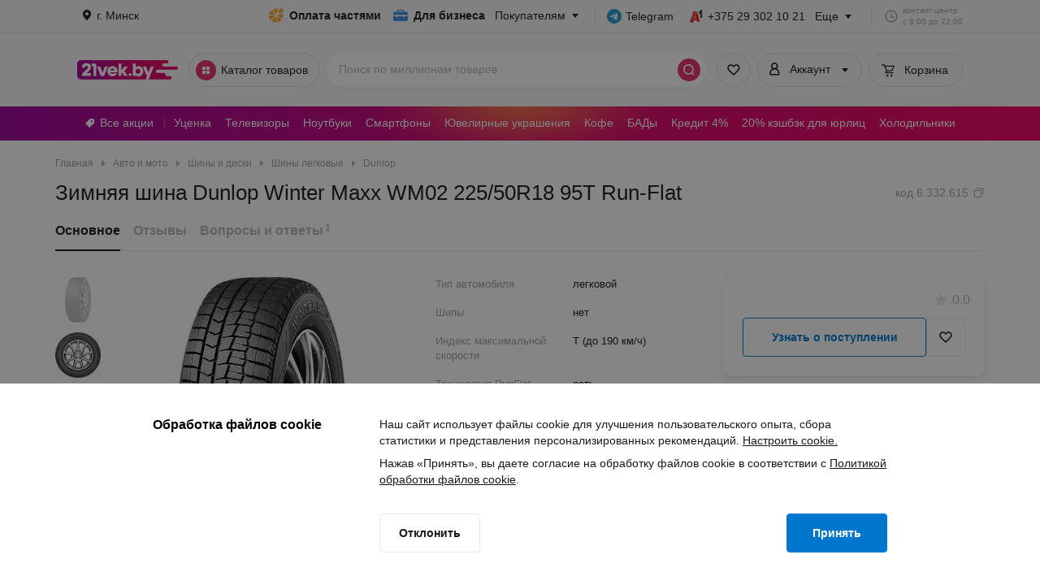

--- FILE ---
content_type: application/javascript
request_url: https://cdn21vek.by/desktop/_next/static/chunks/5651-82a45d64b374ec5b.js
body_size: 7777
content:
!function(){try{var e="undefined"!=typeof window?window:"undefined"!=typeof global?global:"undefined"!=typeof self?self:{},n=(new e.Error).stack;n&&(e._sentryDebugIds=e._sentryDebugIds||{},e._sentryDebugIds[n]="b0143d7a-00c9-4523-9a31-205cf96f23da",e._sentryDebugIdIdentifier="sentry-dbid-b0143d7a-00c9-4523-9a31-205cf96f23da")}catch(e){}}();"use strict";(self.webpackChunk_N_E=self.webpackChunk_N_E||[]).push([[5651],{65651:function(e,n,t){t.d(n,{Z:function(){return B}});var r=t(33028),a=t(56666),u=t(7900),o=t(86522),c=t(12215),l=t(12524),i=t.n(l),s=t(2784);function f(e){var n=s.useRef();return n.current=e,s.useCallback(function(){for(var e,t=arguments.length,r=Array(t),a=0;a<t;a++)r[a]=arguments[a];return null===(e=n.current)||void 0===e?void 0:e.call.apply(e,[n].concat(r))},[])}var d="undefined"!=typeof window&&window.document&&window.document.createElement?s.useLayoutEffect:s.useEffect,v=function(e,n){var t=s.useRef(!0);d(function(){return e(t.current)},n),d(function(){return t.current=!1,function(){t.current=!0}},[])},m=function(e,n){v(function(n){if(!n)return e()},n)};function E(e){var n=s.useRef(!1),t=s.useState(e),r=(0,c.Z)(t,2),a=r[0],u=r[1];return s.useEffect(function(){return n.current=!1,function(){n.current=!0}},[]),[a,function(e,t){t&&n.current||u(e)}]}function g(e){return void 0!==e}var h={},b=[];function y(e,n){}function p(e,n){}function C(e,n,t){n||h[t]||(e(!1,t),h[t]=!0)}function M(e,n){C(y,e,n)}M.preMessage=function(e){b.push(e)},M.resetWarned=function(){h={}},M.noteOnce=function(e,n){C(p,e,n)};var S=function(e,n){var t=arguments.length>2&&void 0!==arguments[2]&&arguments[2],r=new Set;return function e(n,a){var u=arguments.length>2&&void 0!==arguments[2]?arguments[2]:1,c=r.has(n);if(M(!c,"Warning: There may be circular references"),c)return!1;if(n===a)return!0;if(t&&u>1)return!1;r.add(n);var l=u+1;if(Array.isArray(n)){if(!Array.isArray(a)||n.length!==a.length)return!1;for(var i=0;i<n.length;i++)if(!e(n[i],a[i],l))return!1;return!0}if(n&&a&&"object"===(0,o.Z)(n)&&"object"===(0,o.Z)(a)){var s=Object.keys(n);return s.length===Object.keys(a).length&&s.every(function(t){return e(n[t],a[t],l)})}return!1}(e,n)},N=t(7896),x=t(59740),I=t(28316);function O(e,n,t,r){var a=(n-t)/(r-t),u={};switch(e){case"rtl":u.right="".concat(100*a,"%"),u.transform="translateX(50%)";break;case"btt":u.bottom="".concat(100*a,"%"),u.transform="translateY(50%)";break;case"ttb":u.top="".concat(100*a,"%"),u.transform="translateY(-50%)";break;default:u.left="".concat(100*a,"%"),u.transform="translateX(-50%)"}return u}function Z(e,n){return Array.isArray(e)?e[n]:e}var A={MAC_ENTER:3,BACKSPACE:8,TAB:9,NUM_CENTER:12,ENTER:13,SHIFT:16,CTRL:17,ALT:18,PAUSE:19,CAPS_LOCK:20,ESC:27,SPACE:32,PAGE_UP:33,PAGE_DOWN:34,END:35,HOME:36,LEFT:37,UP:38,RIGHT:39,DOWN:40,PRINT_SCREEN:44,INSERT:45,DELETE:46,ZERO:48,ONE:49,TWO:50,THREE:51,FOUR:52,FIVE:53,SIX:54,SEVEN:55,EIGHT:56,NINE:57,QUESTION_MARK:63,A:65,B:66,C:67,D:68,E:69,F:70,G:71,H:72,I:73,J:74,K:75,L:76,M:77,N:78,O:79,P:80,Q:81,R:82,S:83,T:84,U:85,V:86,W:87,X:88,Y:89,Z:90,META:91,WIN_KEY_RIGHT:92,CONTEXT_MENU:93,NUM_ZERO:96,NUM_ONE:97,NUM_TWO:98,NUM_THREE:99,NUM_FOUR:100,NUM_FIVE:101,NUM_SIX:102,NUM_SEVEN:103,NUM_EIGHT:104,NUM_NINE:105,NUM_MULTIPLY:106,NUM_PLUS:107,NUM_MINUS:109,NUM_PERIOD:110,NUM_DIVISION:111,F1:112,F2:113,F3:114,F4:115,F5:116,F6:117,F7:118,F8:119,F9:120,F10:121,F11:122,F12:123,NUMLOCK:144,SEMICOLON:186,DASH:189,EQUALS:187,COMMA:188,PERIOD:190,SLASH:191,APOSTROPHE:192,SINGLE_QUOTE:222,OPEN_SQUARE_BRACKET:219,BACKSLASH:220,CLOSE_SQUARE_BRACKET:221,WIN_KEY:224,MAC_FF_META:224,WIN_IME:229,isTextModifyingKeyEvent:function(e){var n=e.keyCode;if(e.altKey&&!e.ctrlKey||e.metaKey||n>=A.F1&&n<=A.F12)return!1;switch(n){case A.ALT:case A.CAPS_LOCK:case A.CONTEXT_MENU:case A.CTRL:case A.DOWN:case A.END:case A.ESC:case A.HOME:case A.INSERT:case A.LEFT:case A.MAC_FF_META:case A.META:case A.NUMLOCK:case A.NUM_CENTER:case A.PAGE_DOWN:case A.PAGE_UP:case A.PAUSE:case A.PRINT_SCREEN:case A.RIGHT:case A.SHIFT:case A.UP:case A.WIN_KEY:case A.WIN_KEY_RIGHT:return!1;default:return!0}},isCharacterKey:function(e){if(e>=A.ZERO&&e<=A.NINE||e>=A.NUM_ZERO&&e<=A.NUM_MULTIPLY||e>=A.A&&e<=A.Z||-1!==window.navigator.userAgent.indexOf("WebKit")&&0===e)return!0;switch(e){case A.SPACE:case A.QUESTION_MARK:case A.NUM_PLUS:case A.NUM_MINUS:case A.NUM_PERIOD:case A.NUM_DIVISION:case A.SEMICOLON:case A.DASH:case A.EQUALS:case A.COMMA:case A.PERIOD:case A.SLASH:case A.APOSTROPHE:case A.SINGLE_QUOTE:case A.OPEN_SQUARE_BRACKET:case A.BACKSLASH:case A.CLOSE_SQUARE_BRACKET:return!0;default:return!1}}},T=s.createContext({min:0,max:0,direction:"ltr",step:1,includedStart:0,includedEnd:0,tabIndex:0,keyboard:!0,styles:{},classNames:{}}),_=s.createContext({}),k=["prefixCls","value","valueIndex","onStartMove","onDelete","style","render","dragging","draggingDelete","onOffsetChange","onChangeComplete","onFocus","onMouseEnter"],R=s.forwardRef(function(e,n){var t,u=e.prefixCls,o=e.value,c=e.valueIndex,l=e.onStartMove,f=e.onDelete,d=e.style,v=e.render,m=e.dragging,E=e.draggingDelete,g=e.onOffsetChange,h=e.onChangeComplete,b=e.onFocus,y=e.onMouseEnter,p=(0,x.Z)(e,k),C=s.useContext(T),M=C.min,S=C.max,I=C.direction,_=C.disabled,R=C.keyboard,U=C.range,F=C.tabIndex,L=C.ariaLabelForHandle,P=C.ariaLabelledByForHandle,D=C.ariaRequired,w=C.ariaValueTextFormatterForHandle,H=C.styles,K=C.classNames,G="".concat(u,"-handle"),W=function(e){_||l(e,c)},B=O(I,o,M,S),V={};null!==c&&(V={tabIndex:_?null:Z(F,c),role:"slider","aria-valuemin":M,"aria-valuemax":S,"aria-valuenow":o,"aria-disabled":_,"aria-label":Z(L,c),"aria-labelledby":Z(P,c),"aria-required":Z(D,c),"aria-valuetext":null===(t=Z(w,c))||void 0===t?void 0:t(o),"aria-orientation":"ltr"===I||"rtl"===I?"horizontal":"vertical",onMouseDown:W,onTouchStart:W,onFocus:function(e){null==b||b(e,c)},onMouseEnter:function(e){y(e,c)},onKeyDown:function(e){if(!_&&R){var n=null;switch(e.which||e.keyCode){case A.LEFT:n="ltr"===I||"btt"===I?-1:1;break;case A.RIGHT:n="ltr"===I||"btt"===I?1:-1;break;case A.UP:n="ttb"!==I?1:-1;break;case A.DOWN:n="ttb"!==I?-1:1;break;case A.HOME:n="min";break;case A.END:n="max";break;case A.PAGE_UP:n=2;break;case A.PAGE_DOWN:n=-2;break;case A.BACKSPACE:case A.DELETE:f(c)}null!==n&&(e.preventDefault(),g(n,c))}},onKeyUp:function(e){switch(e.which||e.keyCode){case A.LEFT:case A.RIGHT:case A.UP:case A.DOWN:case A.HOME:case A.END:case A.PAGE_UP:case A.PAGE_DOWN:null==h||h()}}});var j=s.createElement("div",(0,N.Z)({ref:n,className:i()(G,(0,a.Z)((0,a.Z)((0,a.Z)({},"".concat(G,"-").concat(c+1),null!==c&&U),"".concat(G,"-dragging"),m),"".concat(G,"-dragging-delete"),E),K.handle),style:(0,r.Z)((0,r.Z)((0,r.Z)({},B),d),H.handle)},V,p));return v&&(j=v(j,{index:c,prefixCls:u,value:o,dragging:m,draggingDelete:E})),j}),U=["prefixCls","style","onStartMove","onOffsetChange","values","handleRender","activeHandleRender","draggingIndex","draggingDelete","onFocus"],F=s.forwardRef(function(e,n){var t=e.prefixCls,a=e.style,u=e.onStartMove,o=e.onOffsetChange,l=e.values,i=e.handleRender,f=e.activeHandleRender,d=e.draggingIndex,v=e.draggingDelete,m=e.onFocus,E=(0,x.Z)(e,U),g=s.useRef({}),h=s.useState(!1),b=(0,c.Z)(h,2),y=b[0],p=b[1],C=s.useState(-1),M=(0,c.Z)(C,2),S=M[0],O=M[1],A=function(e){O(e),p(!0)};s.useImperativeHandle(n,function(){return{focus:function(e){var n;null===(n=g.current[e])||void 0===n||n.focus()},hideHelp:function(){(0,I.flushSync)(function(){p(!1)})}}});var T=(0,r.Z)({prefixCls:t,onStartMove:u,onOffsetChange:o,render:i,onFocus:function(e,n){A(n),null==m||m(e)},onMouseEnter:function(e,n){A(n)}},E);return s.createElement(s.Fragment,null,l.map(function(e,n){var t=d===n;return s.createElement(R,(0,N.Z)({ref:function(e){e?g.current[n]=e:delete g.current[n]},dragging:t,draggingDelete:t&&v,style:Z(a,n),key:n,value:e,valueIndex:n},T))}),f&&y&&s.createElement(R,(0,N.Z)({key:"a11y"},T,{value:l[S],valueIndex:null,dragging:-1!==d,draggingDelete:v,render:f,style:{pointerEvents:"none"},tabIndex:null,"aria-hidden":!0})))}),L=function(e){var n=e.prefixCls,t=e.style,u=e.children,o=e.value,c=e.onClick,l=s.useContext(T),f=l.min,d=l.max,v=l.direction,m=l.includedStart,E=l.includedEnd,g=l.included,h="".concat(n,"-text"),b=O(v,o,f,d);return s.createElement("span",{className:i()(h,(0,a.Z)({},"".concat(h,"-active"),g&&m<=o&&o<=E)),style:(0,r.Z)((0,r.Z)({},b),t),onMouseDown:function(e){e.stopPropagation()},onClick:function(){c(o)}},u)},P=function(e){var n=e.prefixCls,t=e.marks,r=e.onClick,a="".concat(n,"-mark");return t.length?s.createElement("div",{className:a},t.map(function(e){var n=e.value,t=e.style,u=e.label;return s.createElement(L,{key:n,prefixCls:a,style:t,value:n,onClick:r},u)})):null},D=function(e){var n=e.prefixCls,t=e.value,u=e.style,o=e.activeStyle,c=s.useContext(T),l=c.min,f=c.max,d=c.direction,v=c.included,m=c.includedStart,E=c.includedEnd,g="".concat(n,"-dot"),h=v&&m<=t&&t<=E,b=(0,r.Z)((0,r.Z)({},O(d,t,l,f)),"function"==typeof u?u(t):u);return h&&(b=(0,r.Z)((0,r.Z)({},b),"function"==typeof o?o(t):o)),s.createElement("span",{className:i()(g,(0,a.Z)({},"".concat(g,"-active"),h)),style:b})},w=function(e){var n=e.prefixCls,t=e.marks,r=e.dots,a=e.style,u=e.activeStyle,o=s.useContext(T),c=o.min,l=o.max,i=o.step,f=s.useMemo(function(){var e=new Set;if(t.forEach(function(n){e.add(n.value)}),r&&null!==i)for(var n=c;n<=l;)e.add(n),n+=i;return Array.from(e)},[c,l,i,r,t]);return s.createElement("div",{className:"".concat(n,"-step")},f.map(function(e){return s.createElement(D,{prefixCls:n,key:e,value:e,style:a,activeStyle:u})}))},H=function(e){var n=e.prefixCls,t=e.style,u=e.start,o=e.end,c=e.index,l=e.onStartMove,f=e.replaceCls,d=s.useContext(T),v=d.direction,m=d.min,E=d.max,g=d.disabled,h=d.range,b=d.classNames,y="".concat(n,"-track"),p=(u-m)/(E-m),C=(o-m)/(E-m),M=function(e){!g&&l&&l(e,-1)},S={};switch(v){case"rtl":S.right="".concat(100*p,"%"),S.width="".concat(100*C-100*p,"%");break;case"btt":S.bottom="".concat(100*p,"%"),S.height="".concat(100*C-100*p,"%");break;case"ttb":S.top="".concat(100*p,"%"),S.height="".concat(100*C-100*p,"%");break;default:S.left="".concat(100*p,"%"),S.width="".concat(100*C-100*p,"%")}var N=f||i()(y,(0,a.Z)((0,a.Z)({},"".concat(y,"-").concat(c+1),null!==c&&h),"".concat(n,"-track-draggable"),l),b.track);return s.createElement("div",{className:N,style:(0,r.Z)((0,r.Z)({},S),t),onMouseDown:M,onTouchStart:M})},K=function(e){var n=e.prefixCls,t=e.style,a=e.values,u=e.startPoint,o=e.onStartMove,c=s.useContext(T),l=c.included,f=c.range,d=c.min,v=c.styles,m=c.classNames,E=s.useMemo(function(){if(!f){if(0===a.length)return[];var e=null!=u?u:d,n=a[0];return[{start:Math.min(e,n),end:Math.max(e,n)}]}for(var t=[],r=0;r<a.length-1;r+=1)t.push({start:a[r],end:a[r+1]});return t},[a,f,u,d]);if(!l)return null;var g=null!=E&&E.length&&(m.tracks||v.tracks)?s.createElement(H,{index:null,prefixCls:n,start:E[0].start,end:E[E.length-1].end,replaceCls:i()(m.tracks,"".concat(n,"-tracks")),style:v.tracks}):null;return s.createElement(s.Fragment,null,g,E.map(function(e,a){var u=e.start,c=e.end;return s.createElement(H,{index:a,prefixCls:n,style:(0,r.Z)((0,r.Z)({},Z(t,a)),v.track),start:u,end:c,key:a,onStartMove:o})}))};function G(e){var n="targetTouches"in e?e.targetTouches[0]:e;return{pageX:n.pageX,pageY:n.pageY}}var W=function(e,n,t,r,a,o,l,i,d,m,E){var g=s.useState(null),h=(0,c.Z)(g,2),b=h[0],y=h[1],p=s.useState(-1),C=(0,c.Z)(p,2),M=C[0],S=C[1],N=s.useState(!1),x=(0,c.Z)(N,2),I=x[0],O=x[1],Z=s.useState(t),A=(0,c.Z)(Z,2),T=A[0],k=A[1],R=s.useState(t),U=(0,c.Z)(R,2),F=U[0],L=U[1],P=s.useRef(null),D=s.useRef(null),w=s.useRef(null),H=s.useContext(_),K=H.onDragStart,W=H.onDragChange;v(function(){-1===M&&k(t)},[t,M]),s.useEffect(function(){return function(){document.removeEventListener("mousemove",P.current),document.removeEventListener("mouseup",D.current),w.current&&(w.current.removeEventListener("touchmove",P.current),w.current.removeEventListener("touchend",D.current))}},[]);var B=function(e,n,t){void 0!==n&&y(n),k(e);var r=e;t&&(r=e.filter(function(e,n){return n!==M})),l(r),W&&W({rawValues:e,deleteIndex:t?M:-1,draggingIndex:M,draggingValue:n})},V=f(function(e,n,t){if(-1===e){var c=F[0],l=F[F.length-1],i=n*(a-r);i=Math.min(i=Math.max(i,r-c),a-l),i=o(c+i)-c,B(F.map(function(e){return e+i}))}else{var s=(0,u.Z)(T);s[e]=F[e];var f=d(s,(a-r)*n,e,"dist");B(f.values,f.value,t)}});return[M,b,I,s.useMemo(function(){var e=(0,u.Z)(t).sort(function(e,n){return e-n}),n=(0,u.Z)(T).sort(function(e,n){return e-n}),r={};n.forEach(function(e){r[e]=(r[e]||0)+1}),e.forEach(function(e){r[e]=(r[e]||0)-1});var a=m?1:0;return Object.values(r).reduce(function(e,n){return e+Math.abs(n)},0)<=a?T:t},[t,T,m]),function(r,a,u){r.stopPropagation();var o=u||t,c=o[a];S(a),y(c),L(o),k(o),O(!1);var l=G(r),s=l.pageX,f=l.pageY,d=!1;K&&K({rawValues:o,draggingIndex:a,draggingValue:c});var v=function(t){t.preventDefault();var r,u,o=G(t),c=o.pageX,l=o.pageY,i=c-s,v=l-f,g=e.current.getBoundingClientRect(),h=g.width,b=g.height;switch(n){case"btt":r=-v/b,u=i;break;case"ttb":r=v/b,u=i;break;case"rtl":r=-i/h,u=v;break;default:r=i/h,u=v}O(d=!!m&&Math.abs(u)>130&&E<T.length),V(a,r,d)},g=function e(n){n.preventDefault(),document.removeEventListener("mouseup",e),document.removeEventListener("mousemove",v),w.current&&(w.current.removeEventListener("touchmove",P.current),w.current.removeEventListener("touchend",D.current)),P.current=null,D.current=null,w.current=null,i(d),S(-1),O(!1)};document.addEventListener("mouseup",g),document.addEventListener("mousemove",v),r.currentTarget.addEventListener("touchend",g),r.currentTarget.addEventListener("touchmove",v),P.current=v,D.current=g,w.current=r.currentTarget}]},B=s.forwardRef(function(e,n){var t,l,d,v,h,b,y,p,C,N,x,I,O,Z,A,_,k,R,U,L,D,H,G,B=e.prefixCls,V=void 0===B?"rc-slider":B,j=e.className,Y=e.style,X=e.classNames,Q=e.styles,q=e.id,z=e.disabled,J=void 0!==z&&z,$=e.keyboard,ee=void 0===$||$,en=e.autoFocus,et=e.onFocus,er=e.onBlur,ea=e.min,eu=void 0===ea?0:ea,eo=e.max,ec=void 0===eo?100:eo,el=e.step,ei=void 0===el?1:el,es=e.value,ef=e.defaultValue,ed=e.range,ev=e.count,em=e.onChange,eE=e.onBeforeChange,eg=e.onAfterChange,eh=e.onChangeComplete,eb=e.allowCross,ey=e.pushable,ep=void 0!==ey&&ey,eC=e.reverse,eM=e.vertical,eS=e.included,eN=void 0===eS||eS,ex=e.startPoint,eI=e.trackStyle,eO=e.handleStyle,eZ=e.railStyle,eA=e.dotStyle,eT=e.activeDotStyle,e_=e.marks,ek=e.dots,eR=e.handleRender,eU=e.activeHandleRender,eF=e.track,eL=e.tabIndex,eP=void 0===eL?0:eL,eD=e.ariaLabelForHandle,ew=e.ariaLabelledByForHandle,eH=e.ariaRequired,eK=e.ariaValueTextFormatterForHandle,eG=s.useRef(null),eW=s.useRef(null),eB=s.useMemo(function(){return eM?eC?"ttb":"btt":eC?"rtl":"ltr"},[eC,eM]),eV=(0,s.useMemo)(function(){if(!0===ed||!ed)return[!!ed,!1,!1,0];var e=ed.editable,n=ed.draggableTrack;return[!0,e,!e&&n,ed.minCount||0,ed.maxCount]},[ed]),ej=(0,c.Z)(eV,5),eY=ej[0],eX=ej[1],eQ=ej[2],eq=ej[3],ez=ej[4],eJ=s.useMemo(function(){return isFinite(eu)?eu:0},[eu]),e$=s.useMemo(function(){return isFinite(ec)?ec:100},[ec]),e0=s.useMemo(function(){return null!==ei&&ei<=0?1:ei},[ei]),e1=s.useMemo(function(){return"boolean"==typeof ep?!!ep&&e0:ep>=0&&ep},[ep,e0]),e2=s.useMemo(function(){return Object.keys(e_||{}).map(function(e){var n=e_[e],t={value:Number(e)};return n&&"object"===(0,o.Z)(n)&&!s.isValidElement(n)&&("label"in n||"style"in n)?(t.style=n.style,t.label=n.label):t.label=n,t}).filter(function(e){var n=e.label;return n||"number"==typeof n}).sort(function(e,n){return e.value-n.value})},[e_]),e3=(t=void 0===eb||eb,l=s.useCallback(function(e){return Math.max(eJ,Math.min(e$,e))},[eJ,e$]),d=s.useCallback(function(e){if(null!==e0){var n=eJ+Math.round((l(e)-eJ)/e0)*e0,t=function(e){return(String(e).split(".")[1]||"").length},r=Math.max(t(e0),t(e$),t(eJ)),a=Number(n.toFixed(r));return eJ<=a&&a<=e$?a:null}return null},[e0,eJ,e$,l]),v=s.useCallback(function(e){var n=l(e),t=e2.map(function(e){return e.value});null!==e0&&t.push(d(e)),t.push(eJ,e$);var r=t[0],a=e$-eJ;return t.forEach(function(e){var t=Math.abs(n-e);t<=a&&(r=e,a=t)}),r},[eJ,e$,e2,e0,l,d]),h=function e(n,t,r){var a=arguments.length>3&&void 0!==arguments[3]?arguments[3]:"unit";if("number"==typeof t){var o,c=n[r],l=c+t,i=[];e2.forEach(function(e){i.push(e.value)}),i.push(eJ,e$),i.push(d(c));var s=t>0?1:-1;"unit"===a?i.push(d(c+s*e0)):i.push(d(l)),i=i.filter(function(e){return null!==e}).filter(function(e){return t<0?e<=c:e>=c}),"unit"===a&&(i=i.filter(function(e){return e!==c}));var f="unit"===a?c:l,v=Math.abs((o=i[0])-f);if(i.forEach(function(e){var n=Math.abs(e-f);n<v&&(o=e,v=n)}),void 0===o)return t<0?eJ:e$;if("dist"===a)return o;if(Math.abs(t)>1){var m=(0,u.Z)(n);return m[r]=o,e(m,t-s,r,a)}return o}return"min"===t?eJ:"max"===t?e$:void 0},b=function(e,n,t){var r=arguments.length>3&&void 0!==arguments[3]?arguments[3]:"unit",a=e[t],u=h(e,n,t,r);return{value:u,changed:u!==a}},y=function(e){return null===e1&&0===e||"number"==typeof e1&&e<e1},[v,function(e,n,r){var a=arguments.length>3&&void 0!==arguments[3]?arguments[3]:"unit",u=e.map(v),o=u[r],c=h(u,n,r,a);if(u[r]=c,!1===t){var l=e1||0;r>0&&u[r-1]!==o&&(u[r]=Math.max(u[r],u[r-1]+l)),r<u.length-1&&u[r+1]!==o&&(u[r]=Math.min(u[r],u[r+1]-l))}else if("number"==typeof e1||null===e1){for(var i=r+1;i<u.length;i+=1)for(var s=!0;y(u[i]-u[i-1])&&s;){var f=b(u,1,i);u[i]=f.value,s=f.changed}for(var d=r;d>0;d-=1)for(var m=!0;y(u[d]-u[d-1])&&m;){var E=b(u,-1,d-1);u[d-1]=E.value,m=E.changed}for(var g=u.length-1;g>0;g-=1)for(var p=!0;y(u[g]-u[g-1])&&p;){var C=b(u,-1,g-1);u[g-1]=C.value,p=C.changed}for(var M=0;M<u.length-1;M+=1)for(var S=!0;y(u[M+1]-u[M])&&S;){var N=b(u,1,M+1);u[M+1]=N.value,S=N.changed}}return{value:u[r],values:u}}]),e5=(0,c.Z)(e3,2),e9=e5[0],e6=e5[1],e7=(C=(p={value:es}).defaultValue,N=p.value,x=p.onChange,I=p.postState,O=E(function(){return g(N)?N:g(C)?"function"==typeof C?C():C:"function"==typeof ef?ef():ef}),A=(Z=(0,c.Z)(O,2))[0],_=Z[1],k=void 0!==N?N:A,R=I?I(k):k,U=f(x),L=E([k]),H=(D=(0,c.Z)(L,2))[0],G=D[1],m(function(){var e=H[0];A!==e&&U(A,e)},[H]),m(function(){g(N)||_(N)},[N]),[R,f(function(e,n){_(e,n),G([k],n)})]),e4=(0,c.Z)(e7,2),e8=e4[0],ne=e4[1],nn=s.useMemo(function(){var e=null==e8?[]:Array.isArray(e8)?e8:[e8],n=(0,c.Z)(e,1)[0],t=void 0===n?eJ:n,r=null===e8?[]:[t];if(eY){if(r=(0,u.Z)(e),ev||void 0===e8){var a,o=ev>=0?ev+1:2;for(r=r.slice(0,o);r.length<o;)r.push(null!==(a=r[r.length-1])&&void 0!==a?a:eJ)}r.sort(function(e,n){return e-n})}return r.forEach(function(e,n){r[n]=e9(e)}),r},[e8,eY,eJ,ev,e9]),nt=function(e){return eY?e:e[0]},nr=f(function(e){var n=(0,u.Z)(e).sort(function(e,n){return e-n});em&&!S(n,nn,!0)&&em(nt(n)),ne(n)}),na=f(function(e){e&&eG.current.hideHelp();var n=nt(nn);null==eg||eg(n),M(!eg,"[rc-slider] `onAfterChange` is deprecated. Please use `onChangeComplete` instead."),null==eh||eh(n)}),nu=W(eW,eB,nn,eJ,e$,e9,nr,na,e6,eX,eq),no=(0,c.Z)(nu,5),nc=no[0],nl=no[1],ni=no[2],ns=no[3],nf=no[4],nd=function(e,n){if(!J){var t,r,a=(0,u.Z)(nn),o=0,c=0,l=e$-eJ;nn.forEach(function(n,t){var r=Math.abs(e-n);r<=l&&(l=r,o=t),n<e&&(c=t)});var i=o;eX&&0!==l&&(!ez||nn.length<ez)?(a.splice(c+1,0,e),i=c+1):a[o]=e,eY&&!nn.length&&void 0===ev&&a.push(e);var s=nt(a);null==eE||eE(s),nr(a),n?(null===(t=document.activeElement)||void 0===t||null===(r=t.blur)||void 0===r||r.call(t),eG.current.focus(i),nf(n,i,a)):(null==eg||eg(s),M(!eg,"[rc-slider] `onAfterChange` is deprecated. Please use `onChangeComplete` instead."),null==eh||eh(s))}},nv=s.useState(null),nm=(0,c.Z)(nv,2),nE=nm[0],ng=nm[1];s.useEffect(function(){if(null!==nE){var e=nn.indexOf(nE);e>=0&&eG.current.focus(e)}ng(null)},[nE]);var nh=s.useMemo(function(){return(!eQ||null!==e0)&&eQ},[eQ,e0]),nb=f(function(e,n){nf(e,n),null==eE||eE(nt(nn))}),ny=-1!==nc;s.useEffect(function(){if(!ny){var e=nn.lastIndexOf(nl);eG.current.focus(e)}},[ny]);var np=s.useMemo(function(){return(0,u.Z)(ns).sort(function(e,n){return e-n})},[ns]),nC=s.useMemo(function(){return eY?[np[0],np[np.length-1]]:[eJ,np[0]]},[np,eY,eJ]),nM=(0,c.Z)(nC,2),nS=nM[0],nN=nM[1];s.useImperativeHandle(n,function(){return{focus:function(){eG.current.focus(0)},blur:function(){var e,n=document.activeElement;null!==(e=eW.current)&&void 0!==e&&e.contains(n)&&(null==n||n.blur())}}}),s.useEffect(function(){en&&eG.current.focus(0)},[]);var nx=s.useMemo(function(){return{min:eJ,max:e$,direction:eB,disabled:J,keyboard:ee,step:e0,included:eN,includedStart:nS,includedEnd:nN,range:eY,tabIndex:eP,ariaLabelForHandle:eD,ariaLabelledByForHandle:ew,ariaRequired:eH,ariaValueTextFormatterForHandle:eK,styles:Q||{},classNames:X||{}}},[eJ,e$,eB,J,ee,e0,eN,nS,nN,eY,eP,eD,ew,eH,eK,Q,X]);return s.createElement(T.Provider,{value:nx},s.createElement("div",{ref:eW,className:i()(V,j,(0,a.Z)((0,a.Z)((0,a.Z)((0,a.Z)({},"".concat(V,"-disabled"),J),"".concat(V,"-vertical"),eM),"".concat(V,"-horizontal"),!eM),"".concat(V,"-with-marks"),e2.length)),style:Y,onMouseDown:function(e){e.preventDefault();var n,t=eW.current.getBoundingClientRect(),r=t.width,a=t.height,u=t.left,o=t.top,c=t.bottom,l=t.right,i=e.clientX,s=e.clientY;switch(eB){case"btt":n=(c-s)/a;break;case"ttb":n=(s-o)/a;break;case"rtl":n=(l-i)/r;break;default:n=(i-u)/r}nd(e9(eJ+n*(e$-eJ)),e)},id:q},s.createElement("div",{className:i()("".concat(V,"-rail"),null==X?void 0:X.rail),style:(0,r.Z)((0,r.Z)({},eZ),null==Q?void 0:Q.rail)}),!1!==eF&&s.createElement(K,{prefixCls:V,style:eI,values:nn,startPoint:ex,onStartMove:nh?nb:void 0}),s.createElement(w,{prefixCls:V,marks:e2,dots:ek,style:eA,activeStyle:eT}),s.createElement(F,{ref:eG,prefixCls:V,style:eO,values:ns,draggingIndex:nc,draggingDelete:ni,onStartMove:nb,onOffsetChange:function(e,n){if(!J){var t=e6(nn,e,n);null==eE||eE(nt(nn)),nr(t.values),ng(t.value)}},onFocus:et,onBlur:er,handleRender:eR,activeHandleRender:eU,onChangeComplete:na,onDelete:eX?function(e){if(!J&&eX&&!(nn.length<=eq)){var n=(0,u.Z)(nn);n.splice(e,1),null==eE||eE(nt(n)),nr(n),eG.current.hideHelp(),eG.current.focus(Math.max(0,e-1))}}:void 0}),s.createElement(P,{prefixCls:V,marks:e2,onClick:nd})))})},59740:function(e,n,t){t.d(n,{Z:function(){return a}});var r=t(31461);function a(e,n){if(null==e)return{};var t,a,u=(0,r.Z)(e,n);if(Object.getOwnPropertySymbols){var o=Object.getOwnPropertySymbols(e);for(a=0;a<o.length;a++)t=o[a],!(n.indexOf(t)>=0)&&Object.prototype.propertyIsEnumerable.call(e,t)&&(u[t]=e[t])}return u}},12215:function(e,n,t){t.d(n,{Z:function(){return a}});var r=t(59147);function a(e,n){return function(e){if(Array.isArray(e))return e}(e)||function(e,n){var t=null==e?null:"undefined"!=typeof Symbol&&e[Symbol.iterator]||e["@@iterator"];if(null!=t){var r,a,u,o,c=[],l=!0,i=!1;try{if(u=(t=t.call(e)).next,0===n){if(Object(t)!==t)return;l=!1}else for(;!(l=(r=u.call(t)).done)&&(c.push(r.value),c.length!==n);l=!0);}catch(e){i=!0,a=e}finally{try{if(!l&&null!=t.return&&(o=t.return(),Object(o)!==o))return}finally{if(i)throw a}}return c}}(e,n)||(0,r.Z)(e,n)||function(){throw TypeError("Invalid attempt to destructure non-iterable instance.\nIn order to be iterable, non-array objects must have a [Symbol.iterator]() method.")}()}},7900:function(e,n,t){t.d(n,{Z:function(){return u}});var r=t(926),a=t(59147);function u(e){return function(e){if(Array.isArray(e))return(0,r.Z)(e)}(e)||function(e){if("undefined"!=typeof Symbol&&null!=e[Symbol.iterator]||null!=e["@@iterator"])return Array.from(e)}(e)||(0,a.Z)(e)||function(){throw TypeError("Invalid attempt to spread non-iterable instance.\nIn order to be iterable, non-array objects must have a [Symbol.iterator]() method.")}()}}}]);

--- FILE ---
content_type: application/javascript
request_url: https://cdn21vek.by/desktop/_next/static/chunks/1367-8f9379bdbd44e333.js
body_size: 46760
content:
!function(){try{var e="undefined"!=typeof window?window:"undefined"!=typeof global?global:"undefined"!=typeof self?self:{},t=(new e.Error).stack;t&&(e._sentryDebugIds=e._sentryDebugIds||{},e._sentryDebugIds[t]="89503eaa-094c-4acf-bbe1-165568e7f9b0",e._sentryDebugIdIdentifier="sentry-dbid-89503eaa-094c-4acf-bbe1-165568e7f9b0")}catch(e){}}(),(self.webpackChunk_N_E=self.webpackChunk_N_E||[]).push([[1367],{13421:function(e,t){"use strict";t.Q=function(e,t){if("string"!=typeof e)throw TypeError("argument str must be a string");for(var n={},i=e.split(";"),o=(t||{}).decode||r,a=0;a<i.length;a++){var s=i[a],l=s.indexOf("=");if(!(l<0)){var u=s.substring(0,l).trim();if(void 0==n[u]){var c=s.substring(l+1,s.length).trim();'"'===c[0]&&(c=c.slice(1,-1)),n[u]=function(e,t){try{return t(e)}catch(t){return e}}(c,o)}}}return n},t.q=function(e,t,r){var o=r||{},a=o.encode||n;if("function"!=typeof a)throw TypeError("option encode is invalid");if(!i.test(e))throw TypeError("argument name is invalid");var s=a(t);if(s&&!i.test(s))throw TypeError("argument val is invalid");var l=e+"="+s;if(null!=o.maxAge){var u=o.maxAge-0;if(isNaN(u)||!isFinite(u))throw TypeError("option maxAge is invalid");l+="; Max-Age="+Math.floor(u)}if(o.domain){if(!i.test(o.domain))throw TypeError("option domain is invalid");l+="; Domain="+o.domain}if(o.path){if(!i.test(o.path))throw TypeError("option path is invalid");l+="; Path="+o.path}if(o.expires){if("function"!=typeof o.expires.toUTCString)throw TypeError("option expires is invalid");l+="; Expires="+o.expires.toUTCString()}if(o.httpOnly&&(l+="; HttpOnly"),o.secure&&(l+="; Secure"),o.sameSite)switch("string"==typeof o.sameSite?o.sameSite.toLowerCase():o.sameSite){case!0:case"strict":l+="; SameSite=Strict";break;case"lax":l+="; SameSite=Lax";break;case"none":l+="; SameSite=None";break;default:throw TypeError("option sameSite is invalid")}return l};var r=decodeURIComponent,n=encodeURIComponent,i=/^[\u0009\u0020-\u007e\u0080-\u00ff]+$/},69918:function(e,t,r){var n=r(51522),i=r(85876);e.exports=function(e){return i(n(e))}},5809:function(e){var t=Math.floor,r=Math.random;e.exports=function(e,n){return e+t(r()*(n-e+1))}},12682:function(e,t,r){var n=r(85876),i=r(98346);e.exports=function(e){return n(i(e))}},50753:function(e,t,r){var n=r(50343);e.exports=function(e,t){return n(t,function(t){return e[t]})}},85876:function(e,t,r){var n=r(5809);e.exports=function(e,t){var r=-1,i=e.length,o=i-1;for(t=void 0===t?i:t;++r<t;){var a=n(r,o),s=e[a];e[a]=e[r],e[r]=s}return e.length=t,e}},89166:function(e,t,r){var n=r(66188),i=/[\\^$.*+?()[\]{}|]/g,o=RegExp(i.source);e.exports=function(e){return(e=n(e))&&o.test(e)?e.replace(i,"\\$&"):e}},46152:function(e,t,r){var n=r(69918),i=r(12682),o=r(86152);e.exports=function(e){return(o(e)?n:i)(e)}},98346:function(e,t,r){var n=r(50753),i=r(90249);e.exports=function(e){return null==e?[]:n(e,i(e))}},74669:function(e,t,r){"use strict";Object.defineProperty(t,"__esModule",{value:!0}),Object.defineProperty(t,"actionAsyncStorage",{enumerable:!0,get:function(){return n}});let n=(0,r(80465).createAsyncLocalStorage)();("function"==typeof t.default||"object"==typeof t.default&&null!==t.default)&&void 0===t.default.__esModule&&(Object.defineProperty(t.default,"__esModule",{value:!0}),Object.assign(t.default,t),e.exports=t.default)},4437:function(e,t,r){"use strict";Object.defineProperty(t,"__esModule",{value:!0}),Object.defineProperty(t,"actionAsyncStorage",{enumerable:!0,get:function(){return n.actionAsyncStorage}});let n=r(74669);("function"==typeof t.default||"object"==typeof t.default&&null!==t.default)&&void 0===t.default.__esModule&&(Object.defineProperty(t.default,"__esModule",{value:!0}),Object.assign(t.default,t),e.exports=t.default)},80465:function(e,t){"use strict";Object.defineProperty(t,"__esModule",{value:!0}),Object.defineProperty(t,"createAsyncLocalStorage",{enumerable:!0,get:function(){return o}});let r=Error("Invariant: AsyncLocalStorage accessed in runtime where it is not available");class n{disable(){throw r}getStore(){}run(){throw r}exit(){throw r}enterWith(){throw r}}let i=globalThis.AsyncLocalStorage;function o(){return i?new i:new n}("function"==typeof t.default||"object"==typeof t.default&&null!==t.default)&&void 0===t.default.__esModule&&(Object.defineProperty(t.default,"__esModule",{value:!0}),Object.assign(t.default,t),e.exports=t.default)},42642:function(e,t,r){"use strict";Object.defineProperty(t,"__esModule",{value:!0}),function(e,t){for(var r in t)Object.defineProperty(e,r,{enumerable:!0,get:t[r]})}(t,{ReadonlyURLSearchParams:function(){return l.ReadonlyURLSearchParams},RedirectType:function(){return l.RedirectType},ServerInsertedHTMLContext:function(){return u.ServerInsertedHTMLContext},notFound:function(){return l.notFound},permanentRedirect:function(){return l.permanentRedirect},redirect:function(){return l.redirect},useParams:function(){return f},usePathname:function(){return d},useRouter:function(){return p},useSearchParams:function(){return c},useSelectedLayoutSegment:function(){return m},useSelectedLayoutSegments:function(){return h},useServerInsertedHTML:function(){return u.useServerInsertedHTML}});let n=r(2784),i=r(47640),o=r(30154),a=r(30454),s=r(70166),l=r(32374),u=r(33843);function c(){let e=(0,n.useContext)(o.SearchParamsContext);return(0,n.useMemo)(()=>e?new l.ReadonlyURLSearchParams(e):null,[e])}function d(){return(0,n.useContext)(o.PathnameContext)}function p(){let e=(0,n.useContext)(i.AppRouterContext);if(null===e)throw Error("invariant expected app router to be mounted");return e}function f(){return(0,n.useContext)(o.PathParamsContext)}function h(e){void 0===e&&(e="children");let t=(0,n.useContext)(i.LayoutRouterContext);return t?function e(t,r,n,i){let o;if(void 0===n&&(n=!0),void 0===i&&(i=[]),n)o=t[1][r];else{var l;let e=t[1];o=null!=(l=e.children)?l:Object.values(e)[0]}if(!o)return i;let u=o[0],c=(0,a.getSegmentValue)(u);return!c||c.startsWith(s.PAGE_SEGMENT_KEY)?i:(i.push(c),e(o,r,!1,i))}(t.tree,e):null}function m(e){void 0===e&&(e="children");let t=h(e);if(!t||0===t.length)return null;let r="children"===e?t[0]:t[t.length-1];return r===s.DEFAULT_SEGMENT_KEY?null:r}("function"==typeof t.default||"object"==typeof t.default&&null!==t.default)&&void 0===t.default.__esModule&&(Object.defineProperty(t.default,"__esModule",{value:!0}),Object.assign(t.default,t),e.exports=t.default)},32374:function(e,t,r){"use strict";Object.defineProperty(t,"__esModule",{value:!0}),function(e,t){for(var r in t)Object.defineProperty(e,r,{enumerable:!0,get:t[r]})}(t,{ReadonlyURLSearchParams:function(){return a},RedirectType:function(){return n.RedirectType},notFound:function(){return i.notFound},permanentRedirect:function(){return n.permanentRedirect},redirect:function(){return n.redirect}});let n=r(23825),i=r(17356);class o extends Error{constructor(){super("Method unavailable on `ReadonlyURLSearchParams`. Read more: https://nextjs.org/docs/app/api-reference/functions/use-search-params#updating-searchparams")}}class a extends URLSearchParams{append(){throw new o}delete(){throw new o}set(){throw new o}sort(){throw new o}}("function"==typeof t.default||"object"==typeof t.default&&null!==t.default)&&void 0===t.default.__esModule&&(Object.defineProperty(t.default,"__esModule",{value:!0}),Object.assign(t.default,t),e.exports=t.default)},17356:function(e,t){"use strict";Object.defineProperty(t,"__esModule",{value:!0}),function(e,t){for(var r in t)Object.defineProperty(e,r,{enumerable:!0,get:t[r]})}(t,{isNotFoundError:function(){return i},notFound:function(){return n}});let r="NEXT_NOT_FOUND";function n(){let e=Error(r);throw e.digest=r,e}function i(e){return"object"==typeof e&&null!==e&&"digest"in e&&e.digest===r}("function"==typeof t.default||"object"==typeof t.default&&null!==t.default)&&void 0===t.default.__esModule&&(Object.defineProperty(t.default,"__esModule",{value:!0}),Object.assign(t.default,t),e.exports=t.default)},19228:function(e,t){"use strict";var r,n;Object.defineProperty(t,"__esModule",{value:!0}),Object.defineProperty(t,"RedirectStatusCode",{enumerable:!0,get:function(){return r}}),(n=r||(r={}))[n.SeeOther=303]="SeeOther",n[n.TemporaryRedirect=307]="TemporaryRedirect",n[n.PermanentRedirect=308]="PermanentRedirect",("function"==typeof t.default||"object"==typeof t.default&&null!==t.default)&&void 0===t.default.__esModule&&(Object.defineProperty(t.default,"__esModule",{value:!0}),Object.assign(t.default,t),e.exports=t.default)},23825:function(e,t,r){"use strict";var n,i;Object.defineProperty(t,"__esModule",{value:!0}),function(e,t){for(var r in t)Object.defineProperty(e,r,{enumerable:!0,get:t[r]})}(t,{RedirectType:function(){return n},getRedirectError:function(){return u},getRedirectStatusCodeFromError:function(){return m},getRedirectTypeFromError:function(){return h},getURLFromRedirectError:function(){return f},isRedirectError:function(){return p},permanentRedirect:function(){return d},redirect:function(){return c}});let o=r(98512),a=r(4437),s=r(19228),l="NEXT_REDIRECT";function u(e,t,r){void 0===r&&(r=s.RedirectStatusCode.TemporaryRedirect);let n=Error(l);n.digest=l+";"+t+";"+e+";"+r+";";let i=o.requestAsyncStorage.getStore();return i&&(n.mutableCookies=i.mutableCookies),n}function c(e,t){void 0===t&&(t="replace");let r=a.actionAsyncStorage.getStore();throw u(e,t,(null==r?void 0:r.isAction)?s.RedirectStatusCode.SeeOther:s.RedirectStatusCode.TemporaryRedirect)}function d(e,t){void 0===t&&(t="replace");let r=a.actionAsyncStorage.getStore();throw u(e,t,(null==r?void 0:r.isAction)?s.RedirectStatusCode.SeeOther:s.RedirectStatusCode.PermanentRedirect)}function p(e){if("object"!=typeof e||null===e||!("digest"in e)||"string"!=typeof e.digest)return!1;let[t,r,n,i]=e.digest.split(";",4),o=Number(i);return t===l&&("replace"===r||"push"===r)&&"string"==typeof n&&!isNaN(o)&&o in s.RedirectStatusCode}function f(e){return p(e)?e.digest.split(";",3)[2]:null}function h(e){if(!p(e))throw Error("Not a redirect error");return e.digest.split(";",2)[1]}function m(e){if(!p(e))throw Error("Not a redirect error");return Number(e.digest.split(";",4)[3])}(i=n||(n={})).push="push",i.replace="replace",("function"==typeof t.default||"object"==typeof t.default&&null!==t.default)&&void 0===t.default.__esModule&&(Object.defineProperty(t.default,"__esModule",{value:!0}),Object.assign(t.default,t),e.exports=t.default)},12516:function(e,t,r){"use strict";Object.defineProperty(t,"__esModule",{value:!0}),Object.defineProperty(t,"requestAsyncStorage",{enumerable:!0,get:function(){return n}});let n=(0,r(80465).createAsyncLocalStorage)();("function"==typeof t.default||"object"==typeof t.default&&null!==t.default)&&void 0===t.default.__esModule&&(Object.defineProperty(t.default,"__esModule",{value:!0}),Object.assign(t.default,t),e.exports=t.default)},98512:function(e,t,r){"use strict";Object.defineProperty(t,"__esModule",{value:!0}),function(e,t){for(var r in t)Object.defineProperty(e,r,{enumerable:!0,get:t[r]})}(t,{getExpectedRequestStore:function(){return i},requestAsyncStorage:function(){return n.requestAsyncStorage}});let n=r(12516);function i(e){let t=n.requestAsyncStorage.getStore();if(t)return t;throw Error("`"+e+"` was called outside a request scope. Read more: https://nextjs.org/docs/messages/next-dynamic-api-wrong-context")}("function"==typeof t.default||"object"==typeof t.default&&null!==t.default)&&void 0===t.default.__esModule&&(Object.defineProperty(t.default,"__esModule",{value:!0}),Object.assign(t.default,t),e.exports=t.default)},30454:function(e,t){"use strict";function r(e){return Array.isArray(e)?e[1]:e}Object.defineProperty(t,"__esModule",{value:!0}),Object.defineProperty(t,"getSegmentValue",{enumerable:!0,get:function(){return r}}),("function"==typeof t.default||"object"==typeof t.default&&null!==t.default)&&void 0===t.default.__esModule&&(Object.defineProperty(t.default,"__esModule",{value:!0}),Object.assign(t.default,t),e.exports=t.default)},19745:function(e,t){"use strict";var r,n,i,o;Object.defineProperty(t,"__esModule",{value:!0}),function(e,t){for(var r in t)Object.defineProperty(e,r,{enumerable:!0,get:t[r]})}(t,{ACTION_FAST_REFRESH:function(){return d},ACTION_NAVIGATE:function(){return s},ACTION_PREFETCH:function(){return c},ACTION_REFRESH:function(){return a},ACTION_RESTORE:function(){return l},ACTION_SERVER_ACTION:function(){return p},ACTION_SERVER_PATCH:function(){return u},PrefetchCacheEntryStatus:function(){return n},PrefetchKind:function(){return r},isThenable:function(){return f}});let a="refresh",s="navigate",l="restore",u="server-patch",c="prefetch",d="fast-refresh",p="server-action";function f(e){return e&&("object"==typeof e||"function"==typeof e)&&"function"==typeof e.then}(i=r||(r={})).AUTO="auto",i.FULL="full",i.TEMPORARY="temporary",(o=n||(n={})).fresh="fresh",o.reusable="reusable",o.expired="expired",o.stale="stale",("function"==typeof t.default||"object"==typeof t.default&&null!==t.default)&&void 0===t.default.__esModule&&(Object.defineProperty(t.default,"__esModule",{value:!0}),Object.assign(t.default,t),e.exports=t.default)},12394:function(e,t,r){"use strict";function n(e,t,r,n){return!1}Object.defineProperty(t,"__esModule",{value:!0}),Object.defineProperty(t,"getDomainLocale",{enumerable:!0,get:function(){return n}}),r(14079),("function"==typeof t.default||"object"==typeof t.default&&null!==t.default)&&void 0===t.default.__esModule&&(Object.defineProperty(t.default,"__esModule",{value:!0}),Object.assign(t.default,t),e.exports=t.default)},14470:function(e,t,r){"use strict";Object.defineProperty(t,"__esModule",{value:!0}),Object.defineProperty(t,"default",{enumerable:!0,get:function(){return w}});let n=r(43219),i=r(52322),o=n._(r(2784)),a=r(40706),s=r(90345),l=r(8985),u=r(70286),c=r(95549),d=r(24698),p=r(47640),f=r(34407),h=r(12394),m=r(70558),v=r(19745),g=new Set;function y(e,t,r,n,i,o){if(o||(0,s.isLocalURL)(t)){if(!n.bypassPrefetchedCheck){let i=t+"%"+r+"%"+(void 0!==n.locale?n.locale:"locale"in e?e.locale:void 0);if(g.has(i))return;g.add(i)}(async()=>o?e.prefetch(t,i):e.prefetch(t,r,n))().catch(e=>{})}}function b(e){return"string"==typeof e?e:(0,l.formatUrl)(e)}let w=o.default.forwardRef(function(e,t){let r,n;let{href:l,as:g,children:w,prefetch:S=null,passHref:T,replace:E,shallow:x,scroll:O,locale:C,onClick:M,onMouseEnter:_,onTouchStart:P,legacyBehavior:j=!1,...k}=e;r=w,j&&("string"==typeof r||"number"==typeof r)&&(r=(0,i.jsx)("a",{children:r}));let L=o.default.useContext(d.RouterContext),A=o.default.useContext(p.AppRouterContext),I=null!=L?L:A,R=!L,N=!1!==S,D=null===S?v.PrefetchKind.AUTO:v.PrefetchKind.FULL,{href:z,as:F}=o.default.useMemo(()=>{if(!L){let e=b(l);return{href:e,as:g?b(g):e}}let[e,t]=(0,a.resolveHref)(L,l,!0);return{href:e,as:g?(0,a.resolveHref)(L,g):t||e}},[L,l,g]),B=o.default.useRef(z),G=o.default.useRef(F);j&&(n=o.default.Children.only(r));let V=j?n&&"object"==typeof n&&n.ref:t,[H,W,q]=(0,f.useIntersection)({rootMargin:"200px"}),Y=o.default.useCallback(e=>{(G.current!==F||B.current!==z)&&(q(),G.current=F,B.current=z),H(e),V&&("function"==typeof V?V(e):"object"==typeof V&&(V.current=e))},[F,V,z,q,H]);o.default.useEffect(()=>{I&&W&&N&&y(I,z,F,{locale:C},{kind:D},R)},[F,z,W,C,N,null==L?void 0:L.locale,I,R,D]);let X={ref:Y,onClick(e){j||"function"!=typeof M||M(e),j&&n.props&&"function"==typeof n.props.onClick&&n.props.onClick(e),I&&!e.defaultPrevented&&function(e,t,r,n,i,a,l,u,c){let{nodeName:d}=e.currentTarget;if("A"===d.toUpperCase()&&(function(e){let t=e.currentTarget.getAttribute("target");return t&&"_self"!==t||e.metaKey||e.ctrlKey||e.shiftKey||e.altKey||e.nativeEvent&&2===e.nativeEvent.which}(e)||!c&&!(0,s.isLocalURL)(r)))return;e.preventDefault();let p=()=>{let e=null==l||l;"beforePopState"in t?t[i?"replace":"push"](r,n,{shallow:a,locale:u,scroll:e}):t[i?"replace":"push"](n||r,{scroll:e})};c?o.default.startTransition(p):p()}(e,I,z,F,E,x,O,C,R)},onMouseEnter(e){j||"function"!=typeof _||_(e),j&&n.props&&"function"==typeof n.props.onMouseEnter&&n.props.onMouseEnter(e),I&&(N||!R)&&y(I,z,F,{locale:C,priority:!0,bypassPrefetchedCheck:!0},{kind:D},R)},onTouchStart:function(e){j||"function"!=typeof P||P(e),j&&n.props&&"function"==typeof n.props.onTouchStart&&n.props.onTouchStart(e),I&&(N||!R)&&y(I,z,F,{locale:C,priority:!0,bypassPrefetchedCheck:!0},{kind:D},R)}};if((0,u.isAbsoluteUrl)(F))X.href=F;else if(!j||T||"a"===n.type&&!("href"in n.props)){let e=void 0!==C?C:null==L?void 0:L.locale,t=(null==L?void 0:L.isLocaleDomain)&&(0,h.getDomainLocale)(F,e,null==L?void 0:L.locales,null==L?void 0:L.domainLocales);X.href=t||(0,m.addBasePath)((0,c.addLocale)(F,e,null==L?void 0:L.defaultLocale))}return j?o.default.cloneElement(n,X):(0,i.jsx)("a",{...k,...X,children:r})});("function"==typeof t.default||"object"==typeof t.default&&null!==t.default)&&void 0===t.default.__esModule&&(Object.defineProperty(t.default,"__esModule",{value:!0}),Object.assign(t.default,t),e.exports=t.default)},34407:function(e,t,r){"use strict";Object.defineProperty(t,"__esModule",{value:!0}),Object.defineProperty(t,"useIntersection",{enumerable:!0,get:function(){return l}});let n=r(2784),i=r(41346),o="function"==typeof IntersectionObserver,a=new Map,s=[];function l(e){let{rootRef:t,rootMargin:r,disabled:l}=e,u=l||!o,[c,d]=(0,n.useState)(!1),p=(0,n.useRef)(null),f=(0,n.useCallback)(e=>{p.current=e},[]);return(0,n.useEffect)(()=>{if(o){if(u||c)return;let e=p.current;if(e&&e.tagName)return function(e,t,r){let{id:n,observer:i,elements:o}=function(e){let t;let r={root:e.root||null,margin:e.rootMargin||""},n=s.find(e=>e.root===r.root&&e.margin===r.margin);if(n&&(t=a.get(n)))return t;let i=new Map;return t={id:r,observer:new IntersectionObserver(e=>{e.forEach(e=>{let t=i.get(e.target),r=e.isIntersecting||e.intersectionRatio>0;t&&r&&t(r)})},e),elements:i},s.push(r),a.set(r,t),t}(r);return o.set(e,t),i.observe(e),function(){if(o.delete(e),i.unobserve(e),0===o.size){i.disconnect(),a.delete(n);let e=s.findIndex(e=>e.root===n.root&&e.margin===n.margin);e>-1&&s.splice(e,1)}}}(e,e=>e&&d(e),{root:null==t?void 0:t.current,rootMargin:r})}else if(!c){let e=(0,i.requestIdleCallback)(()=>d(!0));return()=>(0,i.cancelIdleCallback)(e)}},[u,r,t,c,p.current]),[f,c,(0,n.useCallback)(()=>{d(!1)},[])]}("function"==typeof t.default||"object"==typeof t.default&&null!==t.default)&&void 0===t.default.__esModule&&(Object.defineProperty(t.default,"__esModule",{value:!0}),Object.assign(t.default,t),e.exports=t.default)},33843:function(e,t,r){"use strict";Object.defineProperty(t,"__esModule",{value:!0}),function(e,t){for(var r in t)Object.defineProperty(e,r,{enumerable:!0,get:t[r]})}(t,{ServerInsertedHTMLContext:function(){return i},useServerInsertedHTML:function(){return o}});let n=r(16794)._(r(2784)),i=n.default.createContext(null);function o(e){let t=(0,n.useContext)(i);t&&t(e)}},45634:function(){},19099:function(){},41339:function(){},47437:function(){},27368:function(e){e.exports={style:{fontFamily:"'__rubik_e510b5', '__rubik_Fallback_e510b5', arial, sans-serif"},className:"__className_e510b5",variable:"__variable_e510b5"}},39097:function(e,t,r){e.exports=r(14470)},82876:function(e,t,r){e.exports=r(42642)},79257:function(e,t,r){"use strict";r.d(t,{Z:function(){return u}});var n=r(2784),i=r(13421);function o(e,t){void 0===t&&(t={});var r,n=e&&"j"===e[0]&&":"===e[1]?e.substr(2):e;if(void 0===(r=t.doNotParse)&&(r=!n||"{"!==n[0]&&"["!==n[0]&&'"'!==n[0]),!r)try{return JSON.parse(n)}catch(e){}return e}var a=function(){return(a=Object.assign||function(e){for(var t,r=1,n=arguments.length;r<n;r++)for(var i in t=arguments[r])Object.prototype.hasOwnProperty.call(t,i)&&(e[i]=t[i]);return e}).apply(this,arguments)},s=function(){function e(e,t){var r=this;this.changeListeners=[],this.HAS_DOCUMENT_COOKIE=!1,this.cookies="string"==typeof e?i.Q(e,t):"object"==typeof e&&null!==e?e:{},new Promise(function(){r.HAS_DOCUMENT_COOKIE="object"==typeof document&&"string"==typeof document.cookie}).catch(function(){})}return e.prototype._updateBrowserValues=function(e){this.HAS_DOCUMENT_COOKIE&&(this.cookies=i.Q(document.cookie,e))},e.prototype._emitChange=function(e){for(var t=0;t<this.changeListeners.length;++t)this.changeListeners[t](e)},e.prototype.get=function(e,t,r){return void 0===t&&(t={}),this._updateBrowserValues(r),o(this.cookies[e],t)},e.prototype.getAll=function(e,t){void 0===e&&(e={}),this._updateBrowserValues(t);var r={};for(var n in this.cookies)r[n]=o(this.cookies[n],e);return r},e.prototype.set=function(e,t,r){var n;"object"==typeof t&&(t=JSON.stringify(t)),this.cookies=a(a({},this.cookies),((n={})[e]=t,n)),this.HAS_DOCUMENT_COOKIE&&(document.cookie=i.q(e,t,r)),this._emitChange({name:e,value:t,options:r})},e.prototype.remove=function(e,t){var r=t=a(a({},t),{expires:new Date(1970,1,1,0,0,1),maxAge:0});this.cookies=a({},this.cookies),delete this.cookies[e],this.HAS_DOCUMENT_COOKIE&&(document.cookie=i.q(e,"",r)),this._emitChange({name:e,value:void 0,options:t})},e.prototype.addChangeListener=function(e){this.changeListeners.push(e)},e.prototype.removeChangeListener=function(e){var t=this.changeListeners.indexOf(e);t>=0&&this.changeListeners.splice(t,1)},e}(),l=n.createContext(new s);function u(e){var t=(0,n.useContext)(l);if(!t)throw Error("Missing <CookiesProvider>");var r=t.getAll(),i=(0,n.useState)(r),o=i[0],a=i[1],s=(0,n.useRef)(o);return"undefined"!=typeof window&&void 0!==window.document&&void 0!==window.document.createElement&&(0,n.useLayoutEffect)(function(){function r(){var r=t.getAll();(function(e,t,r){if(!e)return!0;for(var n=0;n<e.length;n++){var i=e[n];if(t[i]!==r[i])return!0}return!1})(e||null,r,s.current)&&a(r),s.current=r}return t.addChangeListener(r),function(){t.removeChangeListener(r)}},[t]),[o,(0,n.useMemo)(function(){return t.set.bind(t)},[t]),(0,n.useMemo)(function(){return t.remove.bind(t)},[t])]}l.Provider,l.Consumer},47933:function(e,t,r){"use strict";r.d(t,{VK:function(){return c},rU:function(){return v}});var n=r(53181),i=r(81665),o=r(2784),a=r(14410),s=r(7896),l=r(31461),u=r(10362),c=function(e){function t(){for(var t,r=arguments.length,n=Array(r),i=0;i<r;i++)n[i]=arguments[i];return(t=e.call.apply(e,[this].concat(n))||this).history=(0,a.lX)(t.props),t}return(0,i.Z)(t,e),t.prototype.render=function(){return o.createElement(n.F0,{history:this.history,children:this.props.children})},t}(o.Component);o.Component;var d=function(e,t){return"function"==typeof e?e(t):e},p=function(e,t){return"string"==typeof e?(0,a.ob)(e,null,null,t):e},f=function(e){return e},h=o.forwardRef;void 0===h&&(h=f);var m=h(function(e,t){var r=e.innerRef,n=e.navigate,i=e.onClick,a=(0,l.Z)(e,["innerRef","navigate","onClick"]),u=a.target,c=(0,s.Z)({},a,{onClick:function(e){try{i&&i(e)}catch(t){throw e.preventDefault(),t}e.defaultPrevented||0!==e.button||u&&"_self"!==u||e.metaKey||e.altKey||e.ctrlKey||e.shiftKey||(e.preventDefault(),n())}});return f!==h?c.ref=t||r:c.ref=r,o.createElement("a",c)}),v=h(function(e,t){var r=e.component,i=void 0===r?m:r,c=e.replace,v=e.to,g=e.innerRef,y=(0,l.Z)(e,["component","replace","to","innerRef"]);return o.createElement(n.s6.Consumer,null,function(e){e||(0,u.Z)(!1);var r=e.history,n=p(d(v,e.location),e.location),l=n?r.createHref(n):"",m=(0,s.Z)({},y,{href:l,navigate:function(){var t=d(v,e.location),n=(0,a.Ep)(e.location)===(0,a.Ep)(p(t));(c||n?r.replace:r.push)(t)}});return f!==h?m.ref=t||g:m.innerRef=g,o.createElement(i,m)})}),g=function(e){return e},y=o.forwardRef;void 0===y&&(y=g),y(function(e,t){var r=e["aria-current"],i=void 0===r?"page":r,a=e.activeClassName,c=void 0===a?"active":a,f=e.activeStyle,h=e.className,m=e.exact,b=e.isActive,w=e.location,S=e.sensitive,T=e.strict,E=e.style,x=e.to,O=e.innerRef,C=(0,l.Z)(e,["aria-current","activeClassName","activeStyle","className","exact","isActive","location","sensitive","strict","style","to","innerRef"]);return o.createElement(n.s6.Consumer,null,function(e){e||(0,u.Z)(!1);var r=w||e.location,a=p(d(x,r),r),l=a.pathname,M=l&&l.replace(/([.+*?=^!:${}()[\]|/\\])/g,"\\$1"),_=M?(0,n.LX)(r.pathname,{path:M,exact:m,sensitive:S,strict:T}):null,P=!!(b?b(_,r):_),j="function"==typeof h?h(P):h,k="function"==typeof E?E(P):E;P&&(j=function(){for(var e=arguments.length,t=Array(e),r=0;r<e;r++)t[r]=arguments[r];return t.filter(function(e){return e}).join(" ")}(j,c),k=(0,s.Z)({},k,f));var L=(0,s.Z)({"aria-current":P&&i||null,className:j,style:k,to:a},C);return g!==y?L.ref=t||O:L.innerRef=O,o.createElement(v,L)})})},78661:function(e,t,r){"use strict";r.d(t,{A:function(){return ne},T:function(){return k}});var n,i,o,a,s,l,u,c,d,p,f,h,m,v,g,y,b,w,S,T,E,x,O,C,M,_,P,j,k,L=r(52322),A=r(2784),I=r(12524),R=r(88648),N="undefined"!=typeof globalThis?globalThis:window,D=function(e){try{return!!e()}catch(e){return!0}},z=!D(function(){var e=(function(){}).bind();return"function"!=typeof e||e.hasOwnProperty("prototype")}),F=Function.prototype,B=F.call,G=z&&F.bind.bind(B,B),V=z?G:function(e){return function(){return B.apply(e,arguments)}},H=V({}.toString),W=V("".slice),q=Object,Y=V("".split),X=D(function(){return!q("z").propertyIsEnumerable(0)})?function(e){return"String"===W(H(e),8,-1)?Y(e,""):q(e)}:q,U=function(e){return null==e},K=TypeError,Z=function(e){if(U(e))throw new K("Can't call method on "+e);return e},$=function(e){return X(Z(e))},J=function(e){return e&&e.Math===Math&&e},Q=J("object"==typeof globalThis&&globalThis)||J(window)||J("object"==typeof self&&self)||J("object"==typeof N&&N)||J("object"==typeof N&&N)||function(){return this}()||Function("return this")(),ee={exports:{}},et=Object.defineProperty,er=function(e,t){try{et(Q,e,{value:t,configurable:!0,writable:!0})}catch(r){Q[e]=t}return t},en="__core-js_shared__",ei=ee.exports=Q[en]||er(en,{});(ei.versions||(ei.versions=[])).push({version:"3.36.1",mode:"global",copyright:"\xa9 2014-2024 Denis Pushkarev (zloirock.ru)",license:"https://github.com/zloirock/core-js/blob/v3.36.1/LICENSE",source:"https://github.com/zloirock/core-js"});var eo=ee.exports,ea=function(e,t){return eo[e]||(eo[e]=t||{})},es=Object,el=function(e){return es(Z(e))},eu=V({}.hasOwnProperty),ec=Object.hasOwn||function(e,t){return eu(el(e),t)},ed=0,ep=Math.random(),ef=V(1..toString),eh=function(e){return"Symbol("+(void 0===e?"":e)+")_"+ef(++ed+ep,36)},em="undefined"!=typeof navigator&&String(navigator.userAgent)||"",ev=Q.process,eg=Q.Deno,ey=ev&&ev.versions||eg&&eg.version,eb=ey&&ey.v8;eb&&(E=(T=eb.split("."))[0]>0&&T[0]<4?1:+(T[0]+T[1])),!E&&em&&(!(T=em.match(/Edge\/(\d+)/))||T[1]>=74)&&(T=em.match(/Chrome\/(\d+)/))&&(E=+T[1]);var ew=E,eS=Q.String,eT=!!Object.getOwnPropertySymbols&&!D(function(){var e=Symbol("symbol detection");return!eS(e)||!(Object(e) instanceof Symbol)||!Symbol.sham&&ew&&ew<41}),eE=eT&&!Symbol.sham&&"symbol"==typeof Symbol.iterator,ex=Q.Symbol,eO=ea("wks"),eC=eE?ex.for||ex:ex&&ex.withoutSetter||eh,eM=function(e){return ec(eO,e)||(eO[e]=eT&&ec(ex,e)?ex[e]:eC("Symbol."+e)),eO[e]},e_="object"==typeof document&&document.all,eP=void 0===e_&&void 0!==e_?function(e){return"function"==typeof e||e===e_}:function(e){return"function"==typeof e},ej=function(e){return"object"==typeof e?null!==e:eP(e)},ek=String,eL=TypeError,eA=function(e){if(ej(e))return e;throw new eL(ek(e)+" is not an object")},eI={},eR=!D(function(){return 7!==Object.defineProperty({},1,{get:function(){return 7}})[1]}),eN=eR&&D(function(){return 42!==Object.defineProperty(function(){},"prototype",{value:42,writable:!1}).prototype}),eD={},ez=Q.document,eF=ej(ez)&&ej(ez.createElement),eB=function(e){return eF?ez.createElement(e):{}},eG=!eR&&!D(function(){return 7!==Object.defineProperty(eB("div"),"a",{get:function(){return 7}}).a}),eV=Function.prototype.call,eH=z?eV.bind(eV):function(){return eV.apply(eV,arguments)},eW=function(e,t){var r;return arguments.length<2?eP(r=Q[e])?r:void 0:Q[e]&&Q[e][t]},eq=V({}.isPrototypeOf),eY=Object,eX=eE?function(e){return"symbol"==typeof e}:function(e){var t=eW("Symbol");return eP(t)&&eq(t.prototype,eY(e))},eU=String,eK=function(e){try{return eU(e)}catch(e){return"Object"}},eZ=TypeError,e$=function(e){if(eP(e))return e;throw new eZ(eK(e)+" is not a function")},eJ=TypeError,eQ=function(e,t){var r=e[t];return U(r)?void 0:e$(r)},e0=function(e,t){var r,n;if("string"===t&&eP(r=e.toString)&&!ej(n=eH(r,e))||eP(r=e.valueOf)&&!ej(n=eH(r,e))||"string"!==t&&eP(r=e.toString)&&!ej(n=eH(r,e)))return n;throw new eJ("Can't convert object to primitive value")},e1=TypeError,e2=eM("toPrimitive"),e4=function(e,t){if(!ej(e)||eX(e))return e;var r,n=eQ(e,e2);if(n){if(void 0===t&&(t="default"),!ej(r=eH(n,e,t))||eX(r))return r;throw new e1("Can't convert object to primitive value")}return void 0===t&&(t="number"),e0(e,t)},e8=function(e){var t=e4(e,"string");return eX(t)?t:t+""},e3=TypeError,e7=Object.defineProperty,e6=Object.getOwnPropertyDescriptor,e5="enumerable",e9="configurable",te="writable";eD.f=eR?eN?function(e,t,r){if(eA(e),t=e8(t),eA(r),"function"==typeof e&&"prototype"===t&&"value"in r&&te in r&&!r[te]){var n=e6(e,t);n&&n[te]&&(e[t]=r.value,r={configurable:e9 in r?r[e9]:n[e9],enumerable:e5 in r?r[e5]:n[e5],writable:!1})}return e7(e,t,r)}:e7:function(e,t,r){if(eA(e),t=e8(t),eA(r),eG)try{return e7(e,t,r)}catch(e){}if("get"in r||"set"in r)throw new e3("Accessors not supported");return"value"in r&&(e[t]=r.value),e};var tt=Math.ceil,tr=Math.floor,tn=Math.trunc||function(e){var t=+e;return(t>0?tr:tt)(t)},ti=function(e){var t=+e;return t!=t||0===t?0:tn(t)},to=Math.max,ta=Math.min,ts=Math.min,tl=function(e){var t=ti(e);return t>0?ts(t,9007199254740991):0},tu=function(e,t){var r=ti(e);return r<0?to(r+t,0):ta(r,t)},tc=function(e){return function(t,r,n){var i,o=$(t),a=tl(o.length);if(0===a)return!e&&-1;var s=tu(n,a);if(e&&r!=r){for(;a>s;)if((i=o[s++])!=i)return!0}else for(;a>s;s++)if((e||s in o)&&o[s]===r)return e||s||0;return!e&&-1}},td={includes:tc(!0),indexOf:tc(!1)},tp={},tf=td.indexOf,th=V([].push),tm=function(e,t){var r,n=$(e),i=0,o=[];for(r in n)!ec(tp,r)&&ec(n,r)&&th(o,r);for(;t.length>i;)ec(n,r=t[i++])&&(~tf(o,r)||th(o,r));return o},tv=["constructor","hasOwnProperty","isPrototypeOf","propertyIsEnumerable","toLocaleString","toString","valueOf"],tg=Object.keys||function(e){return tm(e,tv)};eI.f=eR&&!eN?Object.defineProperties:function(e,t){eA(e);for(var r,n=$(t),i=tg(t),o=i.length,a=0;o>a;)eD.f(e,r=i[a++],n[r]);return e};var ty=eW("document","documentElement"),tb=ea("keys"),tw=function(e){return tb[e]||(tb[e]=eh(e))},tS="prototype",tT="script",tE=tw("IE_PROTO"),tx=function(){},tO=function(e){return"<"+tT+">"+e+"</"+tT+">"},tC=function(e){e.write(tO("")),e.close();var t=e.parentWindow.Object;return e=null,t},tM=function(){var e,t=eB("iframe");return t.style.display="none",ty.appendChild(t),t.src=String("java"+tT+":"),(e=t.contentWindow.document).open(),e.write(tO("document.F=Object")),e.close(),e.F},t_=function(){try{x=new ActiveXObject("htmlfile")}catch(e){}t_="undefined"!=typeof document?document.domain&&x?tC(x):tM():tC(x);for(var e=tv.length;e--;)delete t_[tS][tv[e]];return t_()};tp[tE]=!0;var tP=Object.create||function(e,t){var r;return null!==e?(tx[tS]=eA(e),r=new tx,tx[tS]=null,r[tE]=e):r=t_(),void 0===t?r:eI.f(r,t)},tj=eD.f,tk=eM("unscopables"),tL=Array.prototype;void 0===tL[tk]&&tj(tL,tk,{configurable:!0,value:tP(null)});var tA={},tI=Q.WeakMap,tR=eP(tI)&&/native code/.test(String(tI)),tN=function(e,t){return{enumerable:!(1&e),configurable:!(2&e),writable:!(4&e),value:t}},tD=eR?function(e,t,r){return eD.f(e,t,tN(1,r))}:function(e,t,r){return e[t]=r,e},tz="Object already initialized",tF=Q.TypeError,tB=Q.WeakMap;if(tR||eo.state){var tG=eo.state||(eo.state=new tB);tG.get=tG.get,tG.has=tG.has,tG.set=tG.set,O=function(e,t){if(tG.has(e))throw new tF(tz);return t.facade=e,tG.set(e,t),t},C=function(e){return tG.get(e)||{}},M=function(e){return tG.has(e)}}else{var tV=tw("state");tp[tV]=!0,O=function(e,t){if(ec(e,tV))throw new tF(tz);return t.facade=e,tD(e,tV,t),t},C=function(e){return ec(e,tV)?e[tV]:{}},M=function(e){return ec(e,tV)}}var tH=O,tW=C,tq={},tY={},tX={}.propertyIsEnumerable,tU=Object.getOwnPropertyDescriptor,tK=tU&&!tX.call({1:2},1);tY.f=tK?function(e){var t=tU(this,e);return!!t&&t.enumerable}:tX;var tZ=Object.getOwnPropertyDescriptor;tq.f=eR?tZ:function(e,t){if(e=$(e),t=e8(t),eG)try{return tZ(e,t)}catch(e){}if(ec(e,t))return tN(!eH(tY.f,e,t),e[t])};var t$={exports:{}},tJ=Function.prototype,tQ=eR&&Object.getOwnPropertyDescriptor,t0=ec(tJ,"name"),t1=t0&&(!eR||eR&&tQ(tJ,"name").configurable),t2={PROPER:t0&&"something"===(function(){}).name,CONFIGURABLE:t1},t4=V(Function.toString);eP(eo.inspectSource)||(eo.inspectSource=function(e){return t4(e)});var t8=eo.inspectSource,t3=t2.CONFIGURABLE,t7=String,t6=Object.defineProperty,t5=V("".slice),t9=V("".replace),re=V([].join),rt=eR&&!D(function(){return 8!==t6(function(){},"length",{value:8}).length}),rr=String(String).split("String"),rn=t$.exports=function(e,t,r){"Symbol("===t5(t7(t),0,7)&&(t="["+t9(t7(t),/^Symbol\(([^)]*)\).*$/,"$1")+"]"),r&&r.getter&&(t="get "+t),r&&r.setter&&(t="set "+t),(!ec(e,"name")||t3&&e.name!==t)&&(eR?t6(e,"name",{value:t,configurable:!0}):e.name=t),rt&&r&&ec(r,"arity")&&e.length!==r.arity&&t6(e,"length",{value:r.arity});try{r&&ec(r,"constructor")&&r.constructor?eR&&t6(e,"prototype",{writable:!1}):e.prototype&&(e.prototype=void 0)}catch(e){}var n,i=M(n=e)?C(n):O(n,{});return ec(i,"source")||(i.source=re(rr,"string"==typeof t?t:"")),e};Function.prototype.toString=rn(function(){return eP(this)&&tW(this).source||t8(this)},"toString");var ri=t$.exports,ro=function(e,t,r,n){n||(n={});var i=n.enumerable,o=void 0!==n.name?n.name:t;if(eP(r)&&ri(r,o,n),n.global)i?e[t]=r:er(t,r);else{try{n.unsafe?e[t]&&(i=!0):delete e[t]}catch(e){}i?e[t]=r:eD.f(e,t,{value:r,enumerable:!1,configurable:!n.nonConfigurable,writable:!n.nonWritable})}return e},ra={},rs=tv.concat("length","prototype");ra.f=Object.getOwnPropertyNames||function(e){return tm(e,rs)};var rl={};rl.f=Object.getOwnPropertySymbols;var ru=V([].concat),rc=eW("Reflect","ownKeys")||function(e){var t=ra.f(eA(e)),r=rl.f;return r?ru(t,r(e)):t},rd=/#|\.prototype\./,rp=function(e,t){var r=rh[rf(e)];return r===rv||r!==rm&&(eP(t)?D(t):!!t)},rf=rp.normalize=function(e){return String(e).replace(rd,".").toLowerCase()},rh=rp.data={},rm=rp.NATIVE="N",rv=rp.POLYFILL="P",rg=tq.f,ry=function(e,t,r){for(var n=rc(t),i=eD.f,o=tq.f,a=0;a<n.length;a++){var s=n[a];ec(e,s)||r&&ec(r,s)||i(e,s,o(t,s))}},rb=function(e,t){var r,n,i,o,a,s=e.target,l=e.global,u=e.stat;if(r=l?Q:u?Q[s]||er(s,{}):Q[s]&&Q[s].prototype)for(n in t){if(o=t[n],i=e.dontCallGetSet?(a=rg(r,n))&&a.value:r[n],!rp(l?n:s+(u?".":"#")+n,e.forced)&&void 0!==i){if(typeof o==typeof i)continue;ry(o,i)}(e.sham||i&&i.sham)&&tD(o,"sham",!0),ro(r,n,o,e)}},rw=!D(function(){function e(){}return e.prototype.constructor=null,Object.getPrototypeOf(new e)!==e.prototype}),rS=tw("IE_PROTO"),rT=Object,rE=rT.prototype,rx=rw?rT.getPrototypeOf:function(e){var t=el(e);if(ec(t,rS))return t[rS];var r=t.constructor;return eP(r)&&t instanceof r?r.prototype:t instanceof rT?rE:null},rO=eM("iterator"),rC=!1;[].keys&&("next"in(j=[].keys())?(P=rx(rx(j)))!==Object.prototype&&(_=P):rC=!0),(!ej(_)||D(function(){var e={};return _[rO].call(e)!==e}))&&(_={}),eP(_[rO])||ro(_,rO,function(){return this});var rM=_,r_=rC,rP=eD.f,rj=eM("toStringTag"),rk=function(e,t,r){e&&!r&&(e=e.prototype),e&&!ec(e,rj)&&rP(e,rj,{configurable:!0,value:t})},rL=function(){return this},rA=String,rI=TypeError,rR=function(e,t,r){try{return V(e$(Object.getOwnPropertyDescriptor(e,t)[r]))}catch(e){}},rN=function(e){if(ej(e)||null===e)return e;throw new rI("Can't set "+rA(e)+" as a prototype")},rD=Object.setPrototypeOf||("__proto__"in{}?function(){var e,t=!1,r={};try{(e=rR(Object.prototype,"__proto__","set"))(r,[]),t=r instanceof Array}catch(e){}return function(r,n){return Z(r),rN(n),ej(r)&&(t?e(r,n):r.__proto__=n),r}}():void 0),rz=t2.PROPER,rF=t2.CONFIGURABLE,rB=eM("iterator"),rG="keys",rV="values",rH="entries",rW=function(e){tL[tk][e]=!0},rq=eD.f,rY=function(e,t){return{value:e,done:t}},rX="Array Iterator",rU=(n=rX,function(e){var t;if(!ej(e)||(t=C(e)).type!==n)throw new tF("Incompatible receiver, "+n+" required");return t}),rK=(u=Array,c="Array",p="values",i=d=function(e,t){tH(this,{type:rX,target:$(e),index:0,kind:t})},o=c,a=function(){var e=rU(this),t=e.target,r=e.index++;if(!t||r>=t.length)return e.target=void 0,rY(void 0,!0);switch(e.kind){case"keys":return rY(r,!1);case"values":return rY(t[r],!1)}return rY([r,t[r]],!1)},l=o+" Iterator",i.prototype=tP(rM,{next:tN(1,a)}),rk(i,l,!1),tA[l]=rL,m=function(e){if(e===p&&b)return b;if(!r_&&e&&e in g)return g[e];switch(e){case rG:case rV:case rH:return function(){return new d(this,e)}}return function(){return new d(this)}},v=!1,y=(g=u.prototype)[rB]||g["@@iterator"]||p&&g[p],b=!r_&&y||m(p),(w=(0,g.entries||y))&&(f=rx(w.call(new u)))!==Object.prototype&&f.next&&(rx(f)===rM||(rD?rD(f,rM):eP(f[rB])||ro(f,rB,function(){return this})),rk(f,c+" Iterator",!0)),rz&&p===rV&&y&&y.name!==rV&&(rF?tD(g,"name",rV):(v=!0,b=function(){return eH(y,this)})),p&&rb({target:c,proto:!0,forced:r_||v},h={values:m(rV),keys:m(rG),entries:m(rH)}),g[rB]!==b&&ro(g,rB,b,{name:p}),tA[c]=b,h),rZ=tA.Arguments=tA.Array;if(rW("keys"),rW("values"),rW("entries"),eR&&"values"!==rZ.name)try{rq(rZ,"name",{value:"values"})}catch(e){}var r$=Object.assign,rJ=Object.defineProperty,rQ=V([].concat),r0=!r$||D(function(){if(eR&&1!==r$({b:1},r$(rJ({},"a",{enumerable:!0,get:function(){rJ(this,"b",{value:3,enumerable:!1})}}),{b:2})).b)return!0;var e={},t={},r=Symbol("assign detection"),n="abcdefghijklmnopqrst";return e[r]=7,n.split("").forEach(function(e){t[e]=e}),7!==r$({},e)[r]||tg(r$({},t)).join("")!==n})?function(e,t){for(var r=el(e),n=arguments.length,i=1,o=rl.f,a=tY.f;n>i;)for(var s,l=X(arguments[i++]),u=o?rQ(tg(l),o(l)):tg(l),c=u.length,d=0;c>d;)s=u[d++],(!eR||eH(a,l,s))&&(r[s]=l[s]);return r}:r$;rb({target:"Object",stat:!0,arity:2,forced:Object.assign!==r0},{assign:r0});var r1=eB("span").classList,r2=r1&&r1.constructor&&r1.constructor.prototype,r4=r2===Object.prototype?void 0:r2,r8={CSSRuleList:0,CSSStyleDeclaration:0,CSSValueList:0,ClientRectList:0,DOMRectList:0,DOMStringList:0,DOMTokenList:1,DataTransferItemList:0,FileList:0,HTMLAllCollection:0,HTMLCollection:0,HTMLFormElement:0,HTMLSelectElement:0,MediaList:0,MimeTypeArray:0,NamedNodeMap:0,NodeList:1,PaintRequestList:0,Plugin:0,PluginArray:0,SVGLengthList:0,SVGNumberList:0,SVGPathSegList:0,SVGPointList:0,SVGStringList:0,SVGTransformList:0,SourceBufferList:0,StyleSheetList:0,TextTrackCueList:0,TextTrackList:0,TouchList:0},r3=eM("iterator"),r7=rK.values,r6=function(e,t){if(e){if(e[r3]!==r7)try{tD(e,r3,r7)}catch(t){e[r3]=r7}if(rk(e,t,!0),r8[t]){for(var r in rK)if(e[r]!==rK[r])try{tD(e,r,rK[r])}catch(t){e[r]=rK[r]}}}};for(var r5 in r8)r6(Q[r5]&&Q[r5].prototype,r5);r6(r4,"DOMTokenList");var r9={chip:"Chip-module__chip",textWrapper:"Chip-module__textWrapper",text:"Chip-module__text",selected:"Chip-module__selected",disabled:"Chip-module__disabled",small:"Chip-module__small",textWithIcon:"Chip-module__textWithIcon",medium:"Chip-module__medium",large:"Chip-module__large",dashed:"Chip-module__dashed"};(S=k||(k={})).small="small",S.medium="medium",S.large="large";let ne=(0,A.forwardRef)((e,t)=>{let{text:r,icon:n,selectedIcon:i,href:o,testId:a,dashed:s,onClick:l,selected:u,ariaLabel:c,blank:d=!1,classNames:p={},disabled:f,size:h=k.small}=e,m=(0,A.useRef)(null),[v,g]=(0,A.useState)(!1),y=h===k.small,b=h===k.medium,w=h===k.large;return(0,A.useEffect)(()=>{m.current&&g(m.current.scrollWidth>m.current.clientWidth)},[]),(0,L.jsxs)(o?"a":"button",Object.assign({ref:t,"data-testid":a,"aria-label":c,className:I(r9.chip,null==p?void 0:p.wrapper,{[r9.small]:y,[r9.medium]:b,[r9.large]:w,[r9.dashed]:s,[r9.selected]:u,[r9.disabled]:f}),title:v?r:"",onClick:l},o?{href:o,target:d?"_blank":void 0}:{},{children:[r&&(0,L.jsx)("div",Object.assign({ref:m,className:I(r9.textWrapper,null==p?void 0:p.textWrapper)},{children:(0,L.jsx)(R.x,Object.assign({element:"span",className:I(r9.text,null==p?void 0:p.text,{[r9.textWithIcon]:!!n&&!u&&!f}),variant:y?"small":"caption"},{children:r}))})),!u&&!f&&n,u&&i]}))})},30418:function(e,t,r){"use strict";r.d(t,{AT:function(){return tU},Sj:function(){return p},pS:function(){return f},qx:function(){return d}});var n,i,o,a,s,l,u,c,d,p,f,h=r(52322),m=r(12524),v=r(88648),g="undefined"!=typeof globalThis?globalThis:window,y=function(e){return e&&e.Math===Math&&e},b=y("object"==typeof globalThis&&globalThis)||y(window)||y("object"==typeof self&&self)||y("object"==typeof g&&g)||y("object"==typeof g&&g)||function(){return this}()||Function("return this")(),w={},S=function(e){try{return!!e()}catch(e){return!0}},T=!S(function(){return 7!==Object.defineProperty({},1,{get:function(){return 7}})[1]}),E=!S(function(){var e=(function(){}).bind();return"function"!=typeof e||e.hasOwnProperty("prototype")}),x=Function.prototype.call,O=E?x.bind(x):function(){return x.apply(x,arguments)},C={},M={}.propertyIsEnumerable,_=Object.getOwnPropertyDescriptor,P=_&&!M.call({1:2},1);C.f=P?function(e){var t=_(this,e);return!!t&&t.enumerable}:M;var j=function(e,t){return{enumerable:!(1&e),configurable:!(2&e),writable:!(4&e),value:t}},k=Function.prototype,L=k.call,A=E&&k.bind.bind(L,L),I=E?A:function(e){return function(){return L.apply(e,arguments)}},R=I({}.toString),N=I("".slice),D=Object,z=I("".split),F=S(function(){return!D("z").propertyIsEnumerable(0)})?function(e){return"String"===N(R(e),8,-1)?z(e,""):D(e)}:D,B=function(e){return null==e},G=TypeError,V=function(e){if(B(e))throw new G("Can't call method on "+e);return e},H=function(e){return F(V(e))},W="object"==typeof document&&document.all,q=void 0===W&&void 0!==W?function(e){return"function"==typeof e||e===W}:function(e){return"function"==typeof e},Y=function(e){return"object"==typeof e?null!==e:q(e)},X=function(e,t){var r;return arguments.length<2?q(r=b[e])?r:void 0:b[e]&&b[e][t]},U=I({}.isPrototypeOf),K="undefined"!=typeof navigator&&String(navigator.userAgent)||"",Z=b.process,$=b.Deno,J=Z&&Z.versions||$&&$.version,Q=J&&J.v8;Q&&(s=(a=Q.split("."))[0]>0&&a[0]<4?1:+(a[0]+a[1])),!s&&K&&(!(a=K.match(/Edge\/(\d+)/))||a[1]>=74)&&(a=K.match(/Chrome\/(\d+)/))&&(s=+a[1]);var ee=s,et=b.String,er=!!Object.getOwnPropertySymbols&&!S(function(){var e=Symbol("symbol detection");return!et(e)||!(Object(e) instanceof Symbol)||!Symbol.sham&&ee&&ee<41}),en=er&&!Symbol.sham&&"symbol"==typeof Symbol.iterator,ei=Object,eo=en?function(e){return"symbol"==typeof e}:function(e){var t=X("Symbol");return q(t)&&U(t.prototype,ei(e))},ea=String,es=function(e){try{return ea(e)}catch(e){return"Object"}},el=TypeError,eu=function(e){if(q(e))return e;throw new el(es(e)+" is not a function")},ec=TypeError,ed={exports:{}},ep=Object.defineProperty,ef=function(e,t){try{ep(b,e,{value:t,configurable:!0,writable:!0})}catch(r){b[e]=t}return t},eh="__core-js_shared__",em=ed.exports=b[eh]||ef(eh,{});(em.versions||(em.versions=[])).push({version:"3.36.1",mode:"global",copyright:"\xa9 2014-2024 Denis Pushkarev (zloirock.ru)",license:"https://github.com/zloirock/core-js/blob/v3.36.1/LICENSE",source:"https://github.com/zloirock/core-js"});var ev=ed.exports,eg=function(e,t){return ev[e]||(ev[e]=t||{})},ey=Object,eb=function(e){return ey(V(e))},ew=I({}.hasOwnProperty),eS=Object.hasOwn||function(e,t){return ew(eb(e),t)},eT=0,eE=Math.random(),ex=I(1..toString),eO=function(e){return"Symbol("+(void 0===e?"":e)+")_"+ex(++eT+eE,36)},eC=b.Symbol,eM=eg("wks"),e_=en?eC.for||eC:eC&&eC.withoutSetter||eO,eP=function(e,t){var r=e[t];return B(r)?void 0:eu(r)},ej=function(e,t){var r,n;if("string"===t&&q(r=e.toString)&&!Y(n=O(r,e))||q(r=e.valueOf)&&!Y(n=O(r,e))||"string"!==t&&q(r=e.toString)&&!Y(n=O(r,e)))return n;throw new ec("Can't convert object to primitive value")},ek=TypeError,eL=(eS(eM,tt="toPrimitive")||(eM[tt]=er&&eS(eC,tt)?eC[tt]:e_("Symbol."+tt)),eM[tt]),eA=function(e,t){if(!Y(e)||eo(e))return e;var r,n=eP(e,eL);if(n){if(void 0===t&&(t="default"),!Y(r=O(n,e,t))||eo(r))return r;throw new ek("Can't convert object to primitive value")}return void 0===t&&(t="number"),ej(e,t)},eI=function(e){var t=eA(e,"string");return eo(t)?t:t+""},eR=b.document,eN=Y(eR)&&Y(eR.createElement),eD=!T&&!S(function(){return 7!==Object.defineProperty(eN?eR.createElement("div"):{},"a",{get:function(){return 7}}).a}),ez=Object.getOwnPropertyDescriptor;w.f=T?ez:function(e,t){if(e=H(e),t=eI(t),eD)try{return ez(e,t)}catch(e){}if(eS(e,t))return j(!O(C.f,e,t),e[t])};var eF={},eB=T&&S(function(){return 42!==Object.defineProperty(function(){},"prototype",{value:42,writable:!1}).prototype}),eG=String,eV=TypeError,eH=function(e){if(Y(e))return e;throw new eV(eG(e)+" is not an object")},eW=TypeError,eq=Object.defineProperty,eY=Object.getOwnPropertyDescriptor,eX="enumerable",eU="configurable",eK="writable";eF.f=T?eB?function(e,t,r){if(eH(e),t=eI(t),eH(r),"function"==typeof e&&"prototype"===t&&"value"in r&&eK in r&&!r[eK]){var n=eY(e,t);n&&n[eK]&&(e[t]=r.value,r={configurable:eU in r?r[eU]:n[eU],enumerable:eX in r?r[eX]:n[eX],writable:!1})}return eq(e,t,r)}:eq:function(e,t,r){if(eH(e),t=eI(t),eH(r),eD)try{return eq(e,t,r)}catch(e){}if("get"in r||"set"in r)throw new eW("Accessors not supported");return"value"in r&&(e[t]=r.value),e};var eZ=T?function(e,t,r){return eF.f(e,t,j(1,r))}:function(e,t,r){return e[t]=r,e},e$={exports:{}},eJ=Function.prototype,eQ=T&&Object.getOwnPropertyDescriptor,e0=eS(eJ,"name")&&(!T||T&&eQ(eJ,"name").configurable),e1=I(Function.toString);q(ev.inspectSource)||(ev.inspectSource=function(e){return e1(e)});var e2=ev.inspectSource,e4=b.WeakMap,e8=q(e4)&&/native code/.test(String(e4)),e3=eg("keys"),e7={},e6="Object already initialized",e5=b.TypeError,e9=b.WeakMap;if(e8||ev.state){var te=ev.state||(ev.state=new e9);te.get=te.get,te.has=te.has,te.set=te.set,l=function(e,t){if(te.has(e))throw new e5(e6);return t.facade=e,te.set(e,t),t},u=function(e){return te.get(e)||{}},c=function(e){return te.has(e)}}else{var tt,tr,tn=e3[tr="state"]||(e3[tr]=eO(tr));e7[tn]=!0,l=function(e,t){if(eS(e,tn))throw new e5(e6);return t.facade=e,eZ(e,tn,t),t},u=function(e){return eS(e,tn)?e[tn]:{}},c=function(e){return eS(e,tn)}}var ti=u,to=String,ta=Object.defineProperty,ts=I("".slice),tl=I("".replace),tu=I([].join),tc=T&&!S(function(){return 8!==ta(function(){},"length",{value:8}).length}),td=String(String).split("String"),tp=e$.exports=function(e,t,r){"Symbol("===ts(to(t),0,7)&&(t="["+tl(to(t),/^Symbol\(([^)]*)\).*$/,"$1")+"]"),r&&r.getter&&(t="get "+t),r&&r.setter&&(t="set "+t),(!eS(e,"name")||e0&&e.name!==t)&&(T?ta(e,"name",{value:t,configurable:!0}):e.name=t),tc&&r&&eS(r,"arity")&&e.length!==r.arity&&ta(e,"length",{value:r.arity});try{r&&eS(r,"constructor")&&r.constructor?T&&ta(e,"prototype",{writable:!1}):e.prototype&&(e.prototype=void 0)}catch(e){}var n,i=c(n=e)?u(n):l(n,{});return eS(i,"source")||(i.source=tu(td,"string"==typeof t?t:"")),e};Function.prototype.toString=tp(function(){return q(this)&&ti(this).source||e2(this)},"toString");var tf=e$.exports,th={},tm=Math.ceil,tv=Math.floor,tg=Math.trunc||function(e){var t=+e;return(t>0?tv:tm)(t)},ty=function(e){var t=+e;return t!=t||0===t?0:tg(t)},tb=Math.max,tw=Math.min,tS=Math.min,tT=function(e){var t=ty(e);return t>0?tS(t,9007199254740991):0},tE=function(e,t){var r=ty(e);return r<0?tb(r+t,0):tw(r,t)},tx=function(e){return function(t,r,n){var i,o=H(t),a=tT(o.length);if(0===a)return!e&&-1;var s=tE(n,a);if(e&&r!=r){for(;a>s;)if((i=o[s++])!=i)return!0}else for(;a>s;s++)if((e||s in o)&&o[s]===r)return e||s||0;return!e&&-1}},tO={includes:tx(!0),indexOf:tx(!1)}.indexOf,tC=I([].push),tM=function(e,t){var r,n=H(e),i=0,o=[];for(r in n)!eS(e7,r)&&eS(n,r)&&tC(o,r);for(;t.length>i;)eS(n,r=t[i++])&&(~tO(o,r)||tC(o,r));return o},t_=["constructor","hasOwnProperty","isPrototypeOf","propertyIsEnumerable","toLocaleString","toString","valueOf"],tP=t_.concat("length","prototype");th.f=Object.getOwnPropertyNames||function(e){return tM(e,tP)};var tj={};tj.f=Object.getOwnPropertySymbols;var tk=I([].concat),tL=X("Reflect","ownKeys")||function(e){var t=th.f(eH(e)),r=tj.f;return r?tk(t,r(e)):t},tA=/#|\.prototype\./,tI=function(e,t){var r=tN[tR(e)];return r===tz||r!==tD&&(q(t)?S(t):!!t)},tR=tI.normalize=function(e){return String(e).replace(tA,".").toLowerCase()},tN=tI.data={},tD=tI.NATIVE="N",tz=tI.POLYFILL="P",tF=w.f,tB=function(e,t,r,n){n||(n={});var i=n.enumerable,o=void 0!==n.name?n.name:t;if(q(r)&&tf(r,o,n),n.global)i?e[t]=r:ef(t,r);else{try{n.unsafe?e[t]&&(i=!0):delete e[t]}catch(e){}i?e[t]=r:eF.f(e,t,{value:r,enumerable:!1,configurable:!n.nonConfigurable,writable:!n.nonWritable})}return e},tG=function(e,t,r){for(var n=tL(t),i=eF.f,o=w.f,a=0;a<n.length;a++){var s=n[a];eS(e,s)||r&&eS(r,s)||i(e,s,o(t,s))}},tV=Object.keys||function(e){return tM(e,t_)},tH=Object.assign,tW=Object.defineProperty,tq=I([].concat),tY=!tH||S(function(){if(T&&1!==tH({b:1},tH(tW({},"a",{enumerable:!0,get:function(){tW(this,"b",{value:3,enumerable:!1})}}),{b:2})).b)return!0;var e={},t={},r=Symbol("assign detection"),n="abcdefghijklmnopqrst";return e[r]=7,n.split("").forEach(function(e){t[e]=e}),7!==tH({},e)[r]||tV(tH({},t)).join("")!==n})?function(e,t){for(var r=eb(e),n=arguments.length,i=1,o=tj.f,a=C.f;n>i;)for(var s,l=F(arguments[i++]),u=o?tq(tV(l),o(l)):tV(l),c=u.length,d=0;c>d;)s=u[d++],(!T||O(a,l,s))&&(r[s]=l[s]);return r}:tH;!function(e,t){var r,n,i,o,a,s=e.target,l=e.global,u=e.stat;if(r=l?b:u?b[s]||ef(s,{}):b[s]&&b[s].prototype)for(n in t){if(o=t[n],i=e.dontCallGetSet?(a=tF(r,n))&&a.value:r[n],!tI(l?n:s+(u?".":"#")+n,e.forced)&&void 0!==i){if(typeof o==typeof i)continue;tG(o,i)}(e.sham||i&&i.sham)&&eZ(o,"sham",!0),tB(r,n,o,e)}}({target:"Object",stat:!0,arity:2,forced:Object.assign!==tY},{assign:tY});var tX={counter:"Counter-module__counter",small:"Counter-module__small",large:"Counter-module__large","pink-counter":"Counter-module__pink-counter","gray-counter":"Counter-module__gray-counter","blue-counter":"Counter-module__blue-counter","white-counter":"Counter-module__white-counter","yellow-counter":"Counter-module__yellow-counter","purple-text":"Counter-module__purple-text","pink-text":"Counter-module__pink-text","white-text":"Counter-module__white-text","black-text":"Counter-module__black-text","lightGray-counter":"Counter-module__lightGray-counter"};(n=d||(d={})).small="small",n.large="large",(i=p||(p={})).pink="pink",i.blue="blue",i.white="white",i.gray="gray",i.yellow="yellow",i.lightGray="lightGray",(o=f||(f={})).pink="pink",o.white="white",o.purple="purple",o.black="black";let tU=e=>{let{color:t,textColor:r="white",text:n,testId:i,size:o=d.small,classNames:a}=e,s=o===d.small,l=o===d.large;return!n||1>Math.floor(Number(n))?null:(0,h.jsx)("div",Object.assign({"data-testid":i,className:m(tX.counter,null==a?void 0:a.wrapper,[tX["".concat(t,"-counter")]],{[tX.small]:s,[tX.large]:l})},{children:(0,h.jsx)(v.x,Object.assign({bold:!0,variant:o===d.small?"nano":"mini",className:m(tX["".concat(r,"-text")],null==a?void 0:a.text)},{children:Math.floor(Number(n))>99?"99+":Math.floor(Number(n))}))}))}},71429:function(e,t,r){"use strict";r.d(t,{$J:function(){return tU},d3:function(){return p},l5:function(){return d},xi:function(){return f}});var n,i,o,a,s,l,u,c,d,p,f,h=r(52322),m=r(88648),v=r(12524),g="undefined"!=typeof globalThis?globalThis:window,y=function(e){return e&&e.Math===Math&&e},b=y("object"==typeof globalThis&&globalThis)||y(window)||y("object"==typeof self&&self)||y("object"==typeof g&&g)||y("object"==typeof g&&g)||function(){return this}()||Function("return this")(),w={},S=function(e){try{return!!e()}catch(e){return!0}},T=!S(function(){return 7!==Object.defineProperty({},1,{get:function(){return 7}})[1]}),E=!S(function(){var e=(function(){}).bind();return"function"!=typeof e||e.hasOwnProperty("prototype")}),x=Function.prototype.call,O=E?x.bind(x):function(){return x.apply(x,arguments)},C={},M={}.propertyIsEnumerable,_=Object.getOwnPropertyDescriptor,P=_&&!M.call({1:2},1);C.f=P?function(e){var t=_(this,e);return!!t&&t.enumerable}:M;var j=function(e,t){return{enumerable:!(1&e),configurable:!(2&e),writable:!(4&e),value:t}},k=Function.prototype,L=k.call,A=E&&k.bind.bind(L,L),I=E?A:function(e){return function(){return L.apply(e,arguments)}},R=I({}.toString),N=I("".slice),D=Object,z=I("".split),F=S(function(){return!D("z").propertyIsEnumerable(0)})?function(e){return"String"===N(R(e),8,-1)?z(e,""):D(e)}:D,B=function(e){return null==e},G=TypeError,V=function(e){if(B(e))throw new G("Can't call method on "+e);return e},H=function(e){return F(V(e))},W="object"==typeof document&&document.all,q=void 0===W&&void 0!==W?function(e){return"function"==typeof e||e===W}:function(e){return"function"==typeof e},Y=function(e){return"object"==typeof e?null!==e:q(e)},X=function(e,t){var r;return arguments.length<2?q(r=b[e])?r:void 0:b[e]&&b[e][t]},U=I({}.isPrototypeOf),K="undefined"!=typeof navigator&&String(navigator.userAgent)||"",Z=b.process,$=b.Deno,J=Z&&Z.versions||$&&$.version,Q=J&&J.v8;Q&&(s=(a=Q.split("."))[0]>0&&a[0]<4?1:+(a[0]+a[1])),!s&&K&&(!(a=K.match(/Edge\/(\d+)/))||a[1]>=74)&&(a=K.match(/Chrome\/(\d+)/))&&(s=+a[1]);var ee=s,et=b.String,er=!!Object.getOwnPropertySymbols&&!S(function(){var e=Symbol("symbol detection");return!et(e)||!(Object(e) instanceof Symbol)||!Symbol.sham&&ee&&ee<41}),en=er&&!Symbol.sham&&"symbol"==typeof Symbol.iterator,ei=Object,eo=en?function(e){return"symbol"==typeof e}:function(e){var t=X("Symbol");return q(t)&&U(t.prototype,ei(e))},ea=String,es=function(e){try{return ea(e)}catch(e){return"Object"}},el=TypeError,eu=function(e){if(q(e))return e;throw new el(es(e)+" is not a function")},ec=TypeError,ed={exports:{}},ep=Object.defineProperty,ef=function(e,t){try{ep(b,e,{value:t,configurable:!0,writable:!0})}catch(r){b[e]=t}return t},eh="__core-js_shared__",em=ed.exports=b[eh]||ef(eh,{});(em.versions||(em.versions=[])).push({version:"3.36.1",mode:"global",copyright:"\xa9 2014-2024 Denis Pushkarev (zloirock.ru)",license:"https://github.com/zloirock/core-js/blob/v3.36.1/LICENSE",source:"https://github.com/zloirock/core-js"});var ev=ed.exports,eg=function(e,t){return ev[e]||(ev[e]=t||{})},ey=Object,eb=function(e){return ey(V(e))},ew=I({}.hasOwnProperty),eS=Object.hasOwn||function(e,t){return ew(eb(e),t)},eT=0,eE=Math.random(),ex=I(1..toString),eO=function(e){return"Symbol("+(void 0===e?"":e)+")_"+ex(++eT+eE,36)},eC=b.Symbol,eM=eg("wks"),e_=en?eC.for||eC:eC&&eC.withoutSetter||eO,eP=function(e,t){var r=e[t];return B(r)?void 0:eu(r)},ej=function(e,t){var r,n;if("string"===t&&q(r=e.toString)&&!Y(n=O(r,e))||q(r=e.valueOf)&&!Y(n=O(r,e))||"string"!==t&&q(r=e.toString)&&!Y(n=O(r,e)))return n;throw new ec("Can't convert object to primitive value")},ek=TypeError,eL=(eS(eM,tt="toPrimitive")||(eM[tt]=er&&eS(eC,tt)?eC[tt]:e_("Symbol."+tt)),eM[tt]),eA=function(e,t){if(!Y(e)||eo(e))return e;var r,n=eP(e,eL);if(n){if(void 0===t&&(t="default"),!Y(r=O(n,e,t))||eo(r))return r;throw new ek("Can't convert object to primitive value")}return void 0===t&&(t="number"),ej(e,t)},eI=function(e){var t=eA(e,"string");return eo(t)?t:t+""},eR=b.document,eN=Y(eR)&&Y(eR.createElement),eD=!T&&!S(function(){return 7!==Object.defineProperty(eN?eR.createElement("div"):{},"a",{get:function(){return 7}}).a}),ez=Object.getOwnPropertyDescriptor;w.f=T?ez:function(e,t){if(e=H(e),t=eI(t),eD)try{return ez(e,t)}catch(e){}if(eS(e,t))return j(!O(C.f,e,t),e[t])};var eF={},eB=T&&S(function(){return 42!==Object.defineProperty(function(){},"prototype",{value:42,writable:!1}).prototype}),eG=String,eV=TypeError,eH=function(e){if(Y(e))return e;throw new eV(eG(e)+" is not an object")},eW=TypeError,eq=Object.defineProperty,eY=Object.getOwnPropertyDescriptor,eX="enumerable",eU="configurable",eK="writable";eF.f=T?eB?function(e,t,r){if(eH(e),t=eI(t),eH(r),"function"==typeof e&&"prototype"===t&&"value"in r&&eK in r&&!r[eK]){var n=eY(e,t);n&&n[eK]&&(e[t]=r.value,r={configurable:eU in r?r[eU]:n[eU],enumerable:eX in r?r[eX]:n[eX],writable:!1})}return eq(e,t,r)}:eq:function(e,t,r){if(eH(e),t=eI(t),eH(r),eD)try{return eq(e,t,r)}catch(e){}if("get"in r||"set"in r)throw new eW("Accessors not supported");return"value"in r&&(e[t]=r.value),e};var eZ=T?function(e,t,r){return eF.f(e,t,j(1,r))}:function(e,t,r){return e[t]=r,e},e$={exports:{}},eJ=Function.prototype,eQ=T&&Object.getOwnPropertyDescriptor,e0=eS(eJ,"name")&&(!T||T&&eQ(eJ,"name").configurable),e1=I(Function.toString);q(ev.inspectSource)||(ev.inspectSource=function(e){return e1(e)});var e2=ev.inspectSource,e4=b.WeakMap,e8=q(e4)&&/native code/.test(String(e4)),e3=eg("keys"),e7={},e6="Object already initialized",e5=b.TypeError,e9=b.WeakMap;if(e8||ev.state){var te=ev.state||(ev.state=new e9);te.get=te.get,te.has=te.has,te.set=te.set,l=function(e,t){if(te.has(e))throw new e5(e6);return t.facade=e,te.set(e,t),t},u=function(e){return te.get(e)||{}},c=function(e){return te.has(e)}}else{var tt,tr,tn=e3[tr="state"]||(e3[tr]=eO(tr));e7[tn]=!0,l=function(e,t){if(eS(e,tn))throw new e5(e6);return t.facade=e,eZ(e,tn,t),t},u=function(e){return eS(e,tn)?e[tn]:{}},c=function(e){return eS(e,tn)}}var ti=u,to=String,ta=Object.defineProperty,ts=I("".slice),tl=I("".replace),tu=I([].join),tc=T&&!S(function(){return 8!==ta(function(){},"length",{value:8}).length}),td=String(String).split("String"),tp=e$.exports=function(e,t,r){"Symbol("===ts(to(t),0,7)&&(t="["+tl(to(t),/^Symbol\(([^)]*)\).*$/,"$1")+"]"),r&&r.getter&&(t="get "+t),r&&r.setter&&(t="set "+t),(!eS(e,"name")||e0&&e.name!==t)&&(T?ta(e,"name",{value:t,configurable:!0}):e.name=t),tc&&r&&eS(r,"arity")&&e.length!==r.arity&&ta(e,"length",{value:r.arity});try{r&&eS(r,"constructor")&&r.constructor?T&&ta(e,"prototype",{writable:!1}):e.prototype&&(e.prototype=void 0)}catch(e){}var n,i=c(n=e)?u(n):l(n,{});return eS(i,"source")||(i.source=tu(td,"string"==typeof t?t:"")),e};Function.prototype.toString=tp(function(){return q(this)&&ti(this).source||e2(this)},"toString");var tf=e$.exports,th={},tm=Math.ceil,tv=Math.floor,tg=Math.trunc||function(e){var t=+e;return(t>0?tv:tm)(t)},ty=function(e){var t=+e;return t!=t||0===t?0:tg(t)},tb=Math.max,tw=Math.min,tS=Math.min,tT=function(e){var t=ty(e);return t>0?tS(t,9007199254740991):0},tE=function(e,t){var r=ty(e);return r<0?tb(r+t,0):tw(r,t)},tx=function(e){return function(t,r,n){var i,o=H(t),a=tT(o.length);if(0===a)return!e&&-1;var s=tE(n,a);if(e&&r!=r){for(;a>s;)if((i=o[s++])!=i)return!0}else for(;a>s;s++)if((e||s in o)&&o[s]===r)return e||s||0;return!e&&-1}},tO={includes:tx(!0),indexOf:tx(!1)}.indexOf,tC=I([].push),tM=function(e,t){var r,n=H(e),i=0,o=[];for(r in n)!eS(e7,r)&&eS(n,r)&&tC(o,r);for(;t.length>i;)eS(n,r=t[i++])&&(~tO(o,r)||tC(o,r));return o},t_=["constructor","hasOwnProperty","isPrototypeOf","propertyIsEnumerable","toLocaleString","toString","valueOf"],tP=t_.concat("length","prototype");th.f=Object.getOwnPropertyNames||function(e){return tM(e,tP)};var tj={};tj.f=Object.getOwnPropertySymbols;var tk=I([].concat),tL=X("Reflect","ownKeys")||function(e){var t=th.f(eH(e)),r=tj.f;return r?tk(t,r(e)):t},tA=/#|\.prototype\./,tI=function(e,t){var r=tN[tR(e)];return r===tz||r!==tD&&(q(t)?S(t):!!t)},tR=tI.normalize=function(e){return String(e).replace(tA,".").toLowerCase()},tN=tI.data={},tD=tI.NATIVE="N",tz=tI.POLYFILL="P",tF=w.f,tB=function(e,t,r,n){n||(n={});var i=n.enumerable,o=void 0!==n.name?n.name:t;if(q(r)&&tf(r,o,n),n.global)i?e[t]=r:ef(t,r);else{try{n.unsafe?e[t]&&(i=!0):delete e[t]}catch(e){}i?e[t]=r:eF.f(e,t,{value:r,enumerable:!1,configurable:!n.nonConfigurable,writable:!n.nonWritable})}return e},tG=function(e,t,r){for(var n=tL(t),i=eF.f,o=w.f,a=0;a<n.length;a++){var s=n[a];eS(e,s)||r&&eS(r,s)||i(e,s,o(t,s))}},tV=Object.keys||function(e){return tM(e,t_)},tH=Object.assign,tW=Object.defineProperty,tq=I([].concat),tY=!tH||S(function(){if(T&&1!==tH({b:1},tH(tW({},"a",{enumerable:!0,get:function(){tW(this,"b",{value:3,enumerable:!1})}}),{b:2})).b)return!0;var e={},t={},r=Symbol("assign detection"),n="abcdefghijklmnopqrst";return e[r]=7,n.split("").forEach(function(e){t[e]=e}),7!==tH({},e)[r]||tV(tH({},t)).join("")!==n})?function(e,t){for(var r=eb(e),n=arguments.length,i=1,o=tj.f,a=C.f;n>i;)for(var s,l=F(arguments[i++]),u=o?tq(tV(l),o(l)):tV(l),c=u.length,d=0;c>d;)s=u[d++],(!T||O(a,l,s))&&(r[s]=l[s]);return r}:tH;!function(e,t){var r,n,i,o,a,s=e.target,l=e.global,u=e.stat;if(r=l?b:u?b[s]||ef(s,{}):b[s]&&b[s].prototype)for(n in t){if(o=t[n],i=e.dontCallGetSet?(a=tF(r,n))&&a.value:r[n],!tI(l?n:s+(u?".":"#")+n,e.forced)&&void 0!==i){if(typeof o==typeof i)continue;tG(o,i)}(e.sham||i&&i.sham)&&eZ(o,"sham",!0),tB(r,n,o,e)}}({target:"Object",stat:!0,arity:2,forced:Object.assign!==tY},{assign:tY});var tX={container:"InfoMessageComponent-module__container",default:"InfoMessageComponent-module__default",small:"InfoMessageComponent-module__small",start:"InfoMessageComponent-module__start",center:"InfoMessageComponent-module__center",icon:"InfoMessageComponent-module__icon",purple:"InfoMessageComponent-module__purple",text:"InfoMessageComponent-module__text",green:"InfoMessageComponent-module__green",yellow:"InfoMessageComponent-module__yellow"};(n=d||(d={})).purple="purple",n.yellow="yellow",n.green="green",(i=p||(p={})).start="start",i.center="center",(o=f||(f={})).default="default",o.small="small";let tU=e=>{let{color:t=d.purple,size:r=f.default,align:n=p.start,testId:i,children:o,classNames:a,icon:s,variant:l="tiny",role:u}=e;return(0,h.jsxs)("div",Object.assign({"data-testid":i,role:u,className:v(tX.container,null==a?void 0:a.container,tX["".concat(t)],tX["".concat(r)],tX["".concat(n)])},{children:[s&&(0,h.jsx)("div",Object.assign({className:v(tX.icon,null==a?void 0:a.icon)},{children:s})),(0,h.jsx)(m.x,Object.assign({variant:l,className:v(tX.text,null==a?void 0:a.text)},{children:o}))]}))}},38823:function(e,t,r){"use strict";r.d(t,{Z0:function(){return no},g2:function(){return E},yF:function(){return x}});var n,i,o,a,s,l,u,c,d,p,f,h,m,v,g,y,b,w,S,T,E,x,O,C,M,_,P,j,k,L,A,I=r(80723),R=r(52322),N=r(2784),D=r(12524);(S=E||(E={})).base="base",S["new-year"]="new-year",S["black-friday"]="black-friday",(T=x||(x={})).instagram="instagram",T.facebook="facebook",T.youtube="youtube",T.telegram="telegram",T.yandexZen="yandexZen",T.tiktok="tiktok",T.vkontakte="vkontakte";let z={facebook:I.Y_d,vkontakte:I.MDA,telegram:I.Ljt,yandexZen:I.bxB,youtube:I.UJs,instagram:I.I1p,tiktok:I.NuL},F={facebook:I.ems,vkontakte:I.Vvt,telegram:I.iSQ,yandexZen:I.fSB,youtube:I.Ci7,instagram:I.R9J,tiktok:I.AvO},B={facebook:I.I3W,instagram:I.dgS,youtube:I.L_t,telegram:I.UBl,yandexZen:I.aMn,vkontakte:I.mGj,tiktok:I.ylJ};var G="undefined"!=typeof globalThis?globalThis:window,V=function(e){try{return!!e()}catch(e){return!0}},H=!V(function(){var e=(function(){}).bind();return"function"!=typeof e||e.hasOwnProperty("prototype")}),W=Function.prototype,q=W.call,Y=H&&W.bind.bind(q,q),X=H?Y:function(e){return function(){return q.apply(e,arguments)}},U=X({}.toString),K=X("".slice),Z=Object,$=X("".split),J=V(function(){return!Z("z").propertyIsEnumerable(0)})?function(e){return"String"===K(U(e),8,-1)?$(e,""):Z(e)}:Z,Q=function(e){return null==e},ee=TypeError,et=function(e){if(Q(e))throw new ee("Can't call method on "+e);return e},er=function(e){return J(et(e))},en=function(e){return e&&e.Math===Math&&e},ei=en("object"==typeof globalThis&&globalThis)||en(window)||en("object"==typeof self&&self)||en("object"==typeof G&&G)||en("object"==typeof G&&G)||function(){return this}()||Function("return this")(),eo={exports:{}},ea=Object.defineProperty,es=function(e,t){try{ea(ei,e,{value:t,configurable:!0,writable:!0})}catch(r){ei[e]=t}return t},el="__core-js_shared__",eu=eo.exports=ei[el]||es(el,{});(eu.versions||(eu.versions=[])).push({version:"3.36.1",mode:"global",copyright:"\xa9 2014-2024 Denis Pushkarev (zloirock.ru)",license:"https://github.com/zloirock/core-js/blob/v3.36.1/LICENSE",source:"https://github.com/zloirock/core-js"});var ec=eo.exports,ed=function(e,t){return ec[e]||(ec[e]=t||{})},ep=Object,ef=function(e){return ep(et(e))},eh=X({}.hasOwnProperty),em=Object.hasOwn||function(e,t){return eh(ef(e),t)},ev=0,eg=Math.random(),ey=X(1..toString),eb=function(e){return"Symbol("+(void 0===e?"":e)+")_"+ey(++ev+eg,36)},ew="undefined"!=typeof navigator&&String(navigator.userAgent)||"",eS=ei.process,eT=ei.Deno,eE=eS&&eS.versions||eT&&eT.version,ex=eE&&eE.v8;ex&&(C=(O=ex.split("."))[0]>0&&O[0]<4?1:+(O[0]+O[1])),!C&&ew&&(!(O=ew.match(/Edge\/(\d+)/))||O[1]>=74)&&(O=ew.match(/Chrome\/(\d+)/))&&(C=+O[1]);var eO=C,eC=ei.String,eM=!!Object.getOwnPropertySymbols&&!V(function(){var e=Symbol("symbol detection");return!eC(e)||!(Object(e) instanceof Symbol)||!Symbol.sham&&eO&&eO<41}),e_=eM&&!Symbol.sham&&"symbol"==typeof Symbol.iterator,eP=ei.Symbol,ej=ed("wks"),ek=e_?eP.for||eP:eP&&eP.withoutSetter||eb,eL=function(e){return em(ej,e)||(ej[e]=eM&&em(eP,e)?eP[e]:ek("Symbol."+e)),ej[e]},eA="object"==typeof document&&document.all,eI=void 0===eA&&void 0!==eA?function(e){return"function"==typeof e||e===eA}:function(e){return"function"==typeof e},eR=function(e){return"object"==typeof e?null!==e:eI(e)},eN=String,eD=TypeError,ez=function(e){if(eR(e))return e;throw new eD(eN(e)+" is not an object")},eF={},eB=!V(function(){return 7!==Object.defineProperty({},1,{get:function(){return 7}})[1]}),eG=eB&&V(function(){return 42!==Object.defineProperty(function(){},"prototype",{value:42,writable:!1}).prototype}),eV={},eH=ei.document,eW=eR(eH)&&eR(eH.createElement),eq=function(e){return eW?eH.createElement(e):{}},eY=!eB&&!V(function(){return 7!==Object.defineProperty(eq("div"),"a",{get:function(){return 7}}).a}),eX=Function.prototype.call,eU=H?eX.bind(eX):function(){return eX.apply(eX,arguments)},eK=function(e,t){var r;return arguments.length<2?eI(r=ei[e])?r:void 0:ei[e]&&ei[e][t]},eZ=X({}.isPrototypeOf),e$=Object,eJ=e_?function(e){return"symbol"==typeof e}:function(e){var t=eK("Symbol");return eI(t)&&eZ(t.prototype,e$(e))},eQ=String,e0=function(e){try{return eQ(e)}catch(e){return"Object"}},e1=TypeError,e2=function(e){if(eI(e))return e;throw new e1(e0(e)+" is not a function")},e4=TypeError,e8=function(e,t){var r=e[t];return Q(r)?void 0:e2(r)},e3=function(e,t){var r,n;if("string"===t&&eI(r=e.toString)&&!eR(n=eU(r,e))||eI(r=e.valueOf)&&!eR(n=eU(r,e))||"string"!==t&&eI(r=e.toString)&&!eR(n=eU(r,e)))return n;throw new e4("Can't convert object to primitive value")},e7=TypeError,e6=eL("toPrimitive"),e5=function(e,t){if(!eR(e)||eJ(e))return e;var r,n=e8(e,e6);if(n){if(void 0===t&&(t="default"),!eR(r=eU(n,e,t))||eJ(r))return r;throw new e7("Can't convert object to primitive value")}return void 0===t&&(t="number"),e3(e,t)},e9=function(e){var t=e5(e,"string");return eJ(t)?t:t+""},te=TypeError,tt=Object.defineProperty,tr=Object.getOwnPropertyDescriptor,tn="enumerable",ti="configurable",to="writable";eV.f=eB?eG?function(e,t,r){if(ez(e),t=e9(t),ez(r),"function"==typeof e&&"prototype"===t&&"value"in r&&to in r&&!r[to]){var n=tr(e,t);n&&n[to]&&(e[t]=r.value,r={configurable:ti in r?r[ti]:n[ti],enumerable:tn in r?r[tn]:n[tn],writable:!1})}return tt(e,t,r)}:tt:function(e,t,r){if(ez(e),t=e9(t),ez(r),eY)try{return tt(e,t,r)}catch(e){}if("get"in r||"set"in r)throw new te("Accessors not supported");return"value"in r&&(e[t]=r.value),e};var ta=Math.ceil,ts=Math.floor,tl=Math.trunc||function(e){var t=+e;return(t>0?ts:ta)(t)},tu=function(e){var t=+e;return t!=t||0===t?0:tl(t)},tc=Math.max,td=Math.min,tp=Math.min,tf=function(e){var t=tu(e);return t>0?tp(t,9007199254740991):0},th=function(e,t){var r=tu(e);return r<0?tc(r+t,0):td(r,t)},tm=function(e){return function(t,r,n){var i,o=er(t),a=tf(o.length);if(0===a)return!e&&-1;var s=th(n,a);if(e&&r!=r){for(;a>s;)if((i=o[s++])!=i)return!0}else for(;a>s;s++)if((e||s in o)&&o[s]===r)return e||s||0;return!e&&-1}},tv={includes:tm(!0),indexOf:tm(!1)},tg={},ty=tv.indexOf,tb=X([].push),tw=function(e,t){var r,n=er(e),i=0,o=[];for(r in n)!em(tg,r)&&em(n,r)&&tb(o,r);for(;t.length>i;)em(n,r=t[i++])&&(~ty(o,r)||tb(o,r));return o},tS=["constructor","hasOwnProperty","isPrototypeOf","propertyIsEnumerable","toLocaleString","toString","valueOf"],tT=Object.keys||function(e){return tw(e,tS)};eF.f=eB&&!eG?Object.defineProperties:function(e,t){ez(e);for(var r,n=er(t),i=tT(t),o=i.length,a=0;o>a;)eV.f(e,r=i[a++],n[r]);return e};var tE=eK("document","documentElement"),tx=ed("keys"),tO=function(e){return tx[e]||(tx[e]=eb(e))},tC="prototype",tM="script",t_=tO("IE_PROTO"),tP=function(){},tj=function(e){return"<"+tM+">"+e+"</"+tM+">"},tk=function(e){e.write(tj("")),e.close();var t=e.parentWindow.Object;return e=null,t},tL=function(){var e,t=eq("iframe");return t.style.display="none",tE.appendChild(t),t.src=String("java"+tM+":"),(e=t.contentWindow.document).open(),e.write(tj("document.F=Object")),e.close(),e.F},tA=function(){try{M=new ActiveXObject("htmlfile")}catch(e){}tA="undefined"!=typeof document?document.domain&&M?tk(M):tL():tk(M);for(var e=tS.length;e--;)delete tA[tC][tS[e]];return tA()};tg[t_]=!0;var tI=Object.create||function(e,t){var r;return null!==e?(tP[tC]=ez(e),r=new tP,tP[tC]=null,r[t_]=e):r=tA(),void 0===t?r:eF.f(r,t)},tR=eV.f,tN=eL("unscopables"),tD=Array.prototype;void 0===tD[tN]&&tR(tD,tN,{configurable:!0,value:tI(null)});var tz={},tF=ei.WeakMap,tB=eI(tF)&&/native code/.test(String(tF)),tG=function(e,t){return{enumerable:!(1&e),configurable:!(2&e),writable:!(4&e),value:t}},tV=eB?function(e,t,r){return eV.f(e,t,tG(1,r))}:function(e,t,r){return e[t]=r,e},tH="Object already initialized",tW=ei.TypeError,tq=ei.WeakMap;if(tB||ec.state){var tY=ec.state||(ec.state=new tq);tY.get=tY.get,tY.has=tY.has,tY.set=tY.set,_=function(e,t){if(tY.has(e))throw new tW(tH);return t.facade=e,tY.set(e,t),t},P=function(e){return tY.get(e)||{}},j=function(e){return tY.has(e)}}else{var tX=tO("state");tg[tX]=!0,_=function(e,t){if(em(e,tX))throw new tW(tH);return t.facade=e,tV(e,tX,t),t},P=function(e){return em(e,tX)?e[tX]:{}},j=function(e){return em(e,tX)}}var tU=_,tK=P,tZ={},t$={},tJ={}.propertyIsEnumerable,tQ=Object.getOwnPropertyDescriptor,t0=tQ&&!tJ.call({1:2},1);t$.f=t0?function(e){var t=tQ(this,e);return!!t&&t.enumerable}:tJ;var t1=Object.getOwnPropertyDescriptor;tZ.f=eB?t1:function(e,t){if(e=er(e),t=e9(t),eY)try{return t1(e,t)}catch(e){}if(em(e,t))return tG(!eU(t$.f,e,t),e[t])};var t2={exports:{}},t4=Function.prototype,t8=eB&&Object.getOwnPropertyDescriptor,t3=em(t4,"name"),t7=t3&&(!eB||eB&&t8(t4,"name").configurable),t6={PROPER:t3&&"something"===(function(){}).name,CONFIGURABLE:t7},t5=X(Function.toString);eI(ec.inspectSource)||(ec.inspectSource=function(e){return t5(e)});var t9=ec.inspectSource,re=t6.CONFIGURABLE,rt=String,rr=Object.defineProperty,rn=X("".slice),ri=X("".replace),ro=X([].join),ra=eB&&!V(function(){return 8!==rr(function(){},"length",{value:8}).length}),rs=String(String).split("String"),rl=t2.exports=function(e,t,r){"Symbol("===rn(rt(t),0,7)&&(t="["+ri(rt(t),/^Symbol\(([^)]*)\).*$/,"$1")+"]"),r&&r.getter&&(t="get "+t),r&&r.setter&&(t="set "+t),(!em(e,"name")||re&&e.name!==t)&&(eB?rr(e,"name",{value:t,configurable:!0}):e.name=t),ra&&r&&em(r,"arity")&&e.length!==r.arity&&rr(e,"length",{value:r.arity});try{r&&em(r,"constructor")&&r.constructor?eB&&rr(e,"prototype",{writable:!1}):e.prototype&&(e.prototype=void 0)}catch(e){}var n,i=j(n=e)?P(n):_(n,{});return em(i,"source")||(i.source=ro(rs,"string"==typeof t?t:"")),e};Function.prototype.toString=rl(function(){return eI(this)&&tK(this).source||t9(this)},"toString");var ru=t2.exports,rc=function(e,t,r,n){n||(n={});var i=n.enumerable,o=void 0!==n.name?n.name:t;if(eI(r)&&ru(r,o,n),n.global)i?e[t]=r:es(t,r);else{try{n.unsafe?e[t]&&(i=!0):delete e[t]}catch(e){}i?e[t]=r:eV.f(e,t,{value:r,enumerable:!1,configurable:!n.nonConfigurable,writable:!n.nonWritable})}return e},rd={},rp=tS.concat("length","prototype");rd.f=Object.getOwnPropertyNames||function(e){return tw(e,rp)};var rf={};rf.f=Object.getOwnPropertySymbols;var rh=X([].concat),rm=eK("Reflect","ownKeys")||function(e){var t=rd.f(ez(e)),r=rf.f;return r?rh(t,r(e)):t},rv=/#|\.prototype\./,rg=function(e,t){var r=rb[ry(e)];return r===rS||r!==rw&&(eI(t)?V(t):!!t)},ry=rg.normalize=function(e){return String(e).replace(rv,".").toLowerCase()},rb=rg.data={},rw=rg.NATIVE="N",rS=rg.POLYFILL="P",rT=tZ.f,rE=function(e,t,r){for(var n=rm(t),i=eV.f,o=tZ.f,a=0;a<n.length;a++){var s=n[a];em(e,s)||r&&em(r,s)||i(e,s,o(t,s))}},rx=function(e,t){var r,n,i,o,a,s=e.target,l=e.global,u=e.stat;if(r=l?ei:u?ei[s]||es(s,{}):ei[s]&&ei[s].prototype)for(n in t){if(o=t[n],i=e.dontCallGetSet?(a=rT(r,n))&&a.value:r[n],!rg(l?n:s+(u?".":"#")+n,e.forced)&&void 0!==i){if(typeof o==typeof i)continue;rE(o,i)}(e.sham||i&&i.sham)&&tV(o,"sham",!0),rc(r,n,o,e)}},rO=!V(function(){function e(){}return e.prototype.constructor=null,Object.getPrototypeOf(new e)!==e.prototype}),rC=tO("IE_PROTO"),rM=Object,r_=rM.prototype,rP=rO?rM.getPrototypeOf:function(e){var t=ef(e);if(em(t,rC))return t[rC];var r=t.constructor;return eI(r)&&t instanceof r?r.prototype:t instanceof rM?r_:null},rj=eL("iterator"),rk=!1;[].keys&&("next"in(A=[].keys())?(L=rP(rP(A)))!==Object.prototype&&(k=L):rk=!0),(!eR(k)||V(function(){var e={};return k[rj].call(e)!==e}))&&(k={}),eI(k[rj])||rc(k,rj,function(){return this});var rL=k,rA=rk,rI=eV.f,rR=eL("toStringTag"),rN=function(e,t,r){e&&!r&&(e=e.prototype),e&&!em(e,rR)&&rI(e,rR,{configurable:!0,value:t})},rD=function(){return this},rz=String,rF=TypeError,rB=function(e,t,r){try{return X(e2(Object.getOwnPropertyDescriptor(e,t)[r]))}catch(e){}},rG=function(e){if(eR(e)||null===e)return e;throw new rF("Can't set "+rz(e)+" as a prototype")},rV=Object.setPrototypeOf||("__proto__"in{}?function(){var e,t=!1,r={};try{(e=rB(Object.prototype,"__proto__","set"))(r,[]),t=r instanceof Array}catch(e){}return function(r,n){return et(r),rG(n),eR(r)&&(t?e(r,n):r.__proto__=n),r}}():void 0),rH=t6.PROPER,rW=t6.CONFIGURABLE,rq=eL("iterator"),rY="keys",rX="values",rU="entries",rK=function(e){tD[tN][e]=!0},rZ=eV.f,r$=function(e,t){return{value:e,done:t}},rJ="Array Iterator",rQ=(n=rJ,function(e){var t;if(!eR(e)||(t=P(e)).type!==n)throw new tW("Incompatible receiver, "+n+" required");return t}),r0=(u=Array,c="Array",p="values",i=d=function(e,t){tU(this,{type:rJ,target:er(e),index:0,kind:t})},o=c,a=function(){var e=rQ(this),t=e.target,r=e.index++;if(!t||r>=t.length)return e.target=void 0,r$(void 0,!0);switch(e.kind){case"keys":return r$(r,!1);case"values":return r$(t[r],!1)}return r$([r,t[r]],!1)},l=o+" Iterator",i.prototype=tI(rL,{next:tG(1,a)}),rN(i,l,!1),tz[l]=rD,m=function(e){if(e===p&&b)return b;if(!rA&&e&&e in g)return g[e];switch(e){case rY:case rX:case rU:return function(){return new d(this,e)}}return function(){return new d(this)}},v=!1,y=(g=u.prototype)[rq]||g["@@iterator"]||p&&g[p],b=!rA&&y||m(p),(w=(0,g.entries||y))&&(f=rP(w.call(new u)))!==Object.prototype&&f.next&&(rP(f)===rL||(rV?rV(f,rL):eI(f[rq])||rc(f,rq,function(){return this})),rN(f,c+" Iterator",!0)),rH&&p===rX&&y&&y.name!==rX&&(rW?tV(g,"name",rX):(v=!0,b=function(){return eU(y,this)})),p&&rx({target:c,proto:!0,forced:rA||v},h={values:m(rX),keys:m(rY),entries:m(rU)}),g[rq]!==b&&rc(g,rq,b,{name:p}),tz[c]=b,h),r1=tz.Arguments=tz.Array;if(rK("keys"),rK("values"),rK("entries"),eB&&"values"!==r1.name)try{rZ(r1,"name",{value:"values"})}catch(e){}var r2=Object.assign,r4=Object.defineProperty,r8=X([].concat),r3=!r2||V(function(){if(eB&&1!==r2({b:1},r2(r4({},"a",{enumerable:!0,get:function(){r4(this,"b",{value:3,enumerable:!1})}}),{b:2})).b)return!0;var e={},t={},r=Symbol("assign detection"),n="abcdefghijklmnopqrst";return e[r]=7,n.split("").forEach(function(e){t[e]=e}),7!==r2({},e)[r]||tT(r2({},t)).join("")!==n})?function(e,t){for(var r=ef(e),n=arguments.length,i=1,o=rf.f,a=t$.f;n>i;)for(var s,l=J(arguments[i++]),u=o?r8(tT(l),o(l)):tT(l),c=u.length,d=0;c>d;)s=u[d++],(!eB||eU(a,l,s))&&(r[s]=l[s]);return r}:r2;rx({target:"Object",stat:!0,arity:2,forced:Object.assign!==r3},{assign:r3});var r7=eq("span").classList,r6=r7&&r7.constructor&&r7.constructor.prototype,r5=r6===Object.prototype?void 0:r6,r9={CSSRuleList:0,CSSStyleDeclaration:0,CSSValueList:0,ClientRectList:0,DOMRectList:0,DOMStringList:0,DOMTokenList:1,DataTransferItemList:0,FileList:0,HTMLAllCollection:0,HTMLCollection:0,HTMLFormElement:0,HTMLSelectElement:0,MediaList:0,MimeTypeArray:0,NamedNodeMap:0,NodeList:1,PaintRequestList:0,Plugin:0,PluginArray:0,SVGLengthList:0,SVGNumberList:0,SVGPathSegList:0,SVGPointList:0,SVGStringList:0,SVGTransformList:0,SourceBufferList:0,StyleSheetList:0,TextTrackCueList:0,TextTrackList:0,TouchList:0},ne=eL("iterator"),nt=r0.values,nr=function(e,t){if(e){if(e[ne]!==nt)try{tV(e,ne,nt)}catch(t){e[ne]=nt}if(rN(e,t,!0),r9[t]){for(var r in r0)if(e[r]!==r0[r])try{tV(e,r,r0[r])}catch(t){e[r]=r0[r]}}}};for(var nn in r9)nr(ei[nn]&&ei[nn].prototype,nn);nr(r5,"DOMTokenList");var ni={socialButton:"SocialButton-module__socialButton",base:"SocialButton-module__base","black-friday":"SocialButton-module__black-friday","new-year":"SocialButton-module__new-year","vkontakte-hover":"SocialButton-module__vkontakte-hover",icon:"SocialButton-module__icon","facebook-hover":"SocialButton-module__facebook-hover","youtube-hover":"SocialButton-module__youtube-hover","tiktok-hover":"SocialButton-module__tiktok-hover","yandexZen-hover":"SocialButton-module__yandexZen-hover","telegram-hover":"SocialButton-module__telegram-hover","instagram-hover":"SocialButton-module__instagram-hover"};let no=(0,N.forwardRef)((e,t)=>{let{theme:r=E.base,variant:n=x.instagram,testId:i,id:o,href:a,blank:s,ariaLabel:l,classNames:u,onClick:c}=e,[d,p]=(0,N.useState)(!1),f=r===E.base?z[n]:B[n],h=F[n];return(0,R.jsx)("a",Object.assign({rel:"noreferrer",ref:t,"aria-label":l,"data-testid":i,id:o,className:D(ni.socialButton,ni[r],ni[n],null==u?void 0:u.wrapperClassName,{[ni["".concat(n,"-hover")]]:d&&r===E.base}),onMouseEnter:()=>{p(!0)},onMouseLeave:()=>{p(!1)},onClick:c,href:a,target:s?"_blank":void 0},{children:d&&r===E.base?(0,R.jsx)(h,{className:D(ni.icon,null==u?void 0:u.iconClassName)}):(0,R.jsx)(f,{className:D(ni.icon,null==u?void 0:u.iconClassName)})}))})},77657:function(e,t,r){"use strict";r.d(t,{Gd:function(){return L},oY:function(){return A},u:function(){return nE}});var n,i,o,a,s,l,u,c,d,p,f,h,m,v,g,y,b,w,S,T,E,x,O,C,M,_,P,j,k,L,A,I=r(52322),R=r(2784),N=r(80723),D=r(12524),z="undefined"!=typeof globalThis?globalThis:window,F=function(e){return e&&e.Math===Math&&e},B=F("object"==typeof globalThis&&globalThis)||F(window)||F("object"==typeof self&&self)||F("object"==typeof z&&z)||F("object"==typeof z&&z)||function(){return this}()||Function("return this")(),G={},V=function(e){try{return!!e()}catch(e){return!0}},H=!V(function(){return 7!==Object.defineProperty({},1,{get:function(){return 7}})[1]}),W=!V(function(){var e=(function(){}).bind();return"function"!=typeof e||e.hasOwnProperty("prototype")}),q=Function.prototype.call,Y=W?q.bind(q):function(){return q.apply(q,arguments)},X={},U={}.propertyIsEnumerable,K=Object.getOwnPropertyDescriptor,Z=K&&!U.call({1:2},1);X.f=Z?function(e){var t=K(this,e);return!!t&&t.enumerable}:U;var $=function(e,t){return{enumerable:!(1&e),configurable:!(2&e),writable:!(4&e),value:t}},J=Function.prototype,Q=J.call,ee=W&&J.bind.bind(Q,Q),et=W?ee:function(e){return function(){return Q.apply(e,arguments)}},er=et({}.toString),en=et("".slice),ei=function(e){return en(er(e),8,-1)},eo=Object,ea=et("".split),es=V(function(){return!eo("z").propertyIsEnumerable(0)})?function(e){return"String"===ei(e)?ea(e,""):eo(e)}:eo,el=function(e){return null==e},eu=TypeError,ec=function(e){if(el(e))throw new eu("Can't call method on "+e);return e},ed=function(e){return es(ec(e))},ep="object"==typeof document&&document.all,ef=void 0===ep&&void 0!==ep?function(e){return"function"==typeof e||e===ep}:function(e){return"function"==typeof e},eh=function(e){return"object"==typeof e?null!==e:ef(e)},em=function(e,t){var r;return arguments.length<2?ef(r=B[e])?r:void 0:B[e]&&B[e][t]},ev=et({}.isPrototypeOf),eg="undefined"!=typeof navigator&&String(navigator.userAgent)||"",ey=B.process,eb=B.Deno,ew=ey&&ey.versions||eb&&eb.version,eS=ew&&ew.v8;eS&&(x=(E=eS.split("."))[0]>0&&E[0]<4?1:+(E[0]+E[1])),!x&&eg&&(!(E=eg.match(/Edge\/(\d+)/))||E[1]>=74)&&(E=eg.match(/Chrome\/(\d+)/))&&(x=+E[1]);var eT=x,eE=B.String,ex=!!Object.getOwnPropertySymbols&&!V(function(){var e=Symbol("symbol detection");return!eE(e)||!(Object(e) instanceof Symbol)||!Symbol.sham&&eT&&eT<41}),eO=ex&&!Symbol.sham&&"symbol"==typeof Symbol.iterator,eC=Object,eM=eO?function(e){return"symbol"==typeof e}:function(e){var t=em("Symbol");return ef(t)&&ev(t.prototype,eC(e))},e_=String,eP=function(e){try{return e_(e)}catch(e){return"Object"}},ej=TypeError,ek=function(e){if(ef(e))return e;throw new ej(eP(e)+" is not a function")},eL=TypeError,eA={exports:{}},eI=Object.defineProperty,eR=function(e,t){try{eI(B,e,{value:t,configurable:!0,writable:!0})}catch(r){B[e]=t}return t},eN="__core-js_shared__",eD=eA.exports=B[eN]||eR(eN,{});(eD.versions||(eD.versions=[])).push({version:"3.36.1",mode:"global",copyright:"\xa9 2014-2024 Denis Pushkarev (zloirock.ru)",license:"https://github.com/zloirock/core-js/blob/v3.36.1/LICENSE",source:"https://github.com/zloirock/core-js"});var ez=eA.exports,eF=function(e,t){return ez[e]||(ez[e]=t||{})},eB=Object,eG=function(e){return eB(ec(e))},eV=et({}.hasOwnProperty),eH=Object.hasOwn||function(e,t){return eV(eG(e),t)},eW=0,eq=Math.random(),eY=et(1..toString),eX=function(e){return"Symbol("+(void 0===e?"":e)+")_"+eY(++eW+eq,36)},eU=B.Symbol,eK=eF("wks"),eZ=eO?eU.for||eU:eU&&eU.withoutSetter||eX,e$=function(e){return eH(eK,e)||(eK[e]=ex&&eH(eU,e)?eU[e]:eZ("Symbol."+e)),eK[e]},eJ=function(e,t){var r=e[t];return el(r)?void 0:ek(r)},eQ=function(e,t){var r,n;if("string"===t&&ef(r=e.toString)&&!eh(n=Y(r,e))||ef(r=e.valueOf)&&!eh(n=Y(r,e))||"string"!==t&&ef(r=e.toString)&&!eh(n=Y(r,e)))return n;throw new eL("Can't convert object to primitive value")},e0=TypeError,e1=e$("toPrimitive"),e2=function(e,t){if(!eh(e)||eM(e))return e;var r,n=eJ(e,e1);if(n){if(void 0===t&&(t="default"),!eh(r=Y(n,e,t))||eM(r))return r;throw new e0("Can't convert object to primitive value")}return void 0===t&&(t="number"),eQ(e,t)},e4=function(e){var t=e2(e,"string");return eM(t)?t:t+""},e8=B.document,e3=eh(e8)&&eh(e8.createElement),e7=function(e){return e3?e8.createElement(e):{}},e6=!H&&!V(function(){return 7!==Object.defineProperty(e7("div"),"a",{get:function(){return 7}}).a}),e5=Object.getOwnPropertyDescriptor;G.f=H?e5:function(e,t){if(e=ed(e),t=e4(t),e6)try{return e5(e,t)}catch(e){}if(eH(e,t))return $(!Y(X.f,e,t),e[t])};var e9={},te=H&&V(function(){return 42!==Object.defineProperty(function(){},"prototype",{value:42,writable:!1}).prototype}),tt=String,tr=TypeError,tn=function(e){if(eh(e))return e;throw new tr(tt(e)+" is not an object")},ti=TypeError,to=Object.defineProperty,ta=Object.getOwnPropertyDescriptor,ts="enumerable",tl="configurable",tu="writable";e9.f=H?te?function(e,t,r){if(tn(e),t=e4(t),tn(r),"function"==typeof e&&"prototype"===t&&"value"in r&&tu in r&&!r[tu]){var n=ta(e,t);n&&n[tu]&&(e[t]=r.value,r={configurable:tl in r?r[tl]:n[tl],enumerable:ts in r?r[ts]:n[ts],writable:!1})}return to(e,t,r)}:to:function(e,t,r){if(tn(e),t=e4(t),tn(r),e6)try{return to(e,t,r)}catch(e){}if("get"in r||"set"in r)throw new ti("Accessors not supported");return"value"in r&&(e[t]=r.value),e};var tc=H?function(e,t,r){return e9.f(e,t,$(1,r))}:function(e,t,r){return e[t]=r,e},td={exports:{}},tp=Function.prototype,tf=H&&Object.getOwnPropertyDescriptor,th=eH(tp,"name"),tm=th&&(!H||H&&tf(tp,"name").configurable),tv={PROPER:th&&"something"===(function(){}).name,CONFIGURABLE:tm},tg=et(Function.toString);ef(ez.inspectSource)||(ez.inspectSource=function(e){return tg(e)});var ty=ez.inspectSource,tb=B.WeakMap,tw=ef(tb)&&/native code/.test(String(tb)),tS=eF("keys"),tT=function(e){return tS[e]||(tS[e]=eX(e))},tE={},tx="Object already initialized",tO=B.TypeError,tC=B.WeakMap;if(tw||ez.state){var tM=ez.state||(ez.state=new tC);tM.get=tM.get,tM.has=tM.has,tM.set=tM.set,O=function(e,t){if(tM.has(e))throw new tO(tx);return t.facade=e,tM.set(e,t),t},C=function(e){return tM.get(e)||{}},M=function(e){return tM.has(e)}}else{var t_=tT("state");tE[t_]=!0,O=function(e,t){if(eH(e,t_))throw new tO(tx);return t.facade=e,tc(e,t_,t),t},C=function(e){return eH(e,t_)?e[t_]:{}},M=function(e){return eH(e,t_)}}var tP=O,tj=C,tk=tv.CONFIGURABLE,tL=String,tA=Object.defineProperty,tI=et("".slice),tR=et("".replace),tN=et([].join),tD=H&&!V(function(){return 8!==tA(function(){},"length",{value:8}).length}),tz=String(String).split("String"),tF=td.exports=function(e,t,r){"Symbol("===tI(tL(t),0,7)&&(t="["+tR(tL(t),/^Symbol\(([^)]*)\).*$/,"$1")+"]"),r&&r.getter&&(t="get "+t),r&&r.setter&&(t="set "+t),(!eH(e,"name")||tk&&e.name!==t)&&(H?tA(e,"name",{value:t,configurable:!0}):e.name=t),tD&&r&&eH(r,"arity")&&e.length!==r.arity&&tA(e,"length",{value:r.arity});try{r&&eH(r,"constructor")&&r.constructor?H&&tA(e,"prototype",{writable:!1}):e.prototype&&(e.prototype=void 0)}catch(e){}var n,i=M(n=e)?C(n):O(n,{});return eH(i,"source")||(i.source=tN(tz,"string"==typeof t?t:"")),e};Function.prototype.toString=tF(function(){return ef(this)&&tj(this).source||ty(this)},"toString");var tB=td.exports,tG=function(e,t,r,n){n||(n={});var i=n.enumerable,o=void 0!==n.name?n.name:t;if(ef(r)&&tB(r,o,n),n.global)i?e[t]=r:eR(t,r);else{try{n.unsafe?e[t]&&(i=!0):delete e[t]}catch(e){}i?e[t]=r:e9.f(e,t,{value:r,enumerable:!1,configurable:!n.nonConfigurable,writable:!n.nonWritable})}return e},tV={},tH=Math.ceil,tW=Math.floor,tq=Math.trunc||function(e){var t=+e;return(t>0?tW:tH)(t)},tY=function(e){var t=+e;return t!=t||0===t?0:tq(t)},tX=Math.max,tU=Math.min,tK=Math.min,tZ=function(e){var t=tY(e);return t>0?tK(t,9007199254740991):0},t$=function(e,t){var r=tY(e);return r<0?tX(r+t,0):tU(r,t)},tJ=function(e){return function(t,r,n){var i,o=ed(t),a=tZ(o.length);if(0===a)return!e&&-1;var s=t$(n,a);if(e&&r!=r){for(;a>s;)if((i=o[s++])!=i)return!0}else for(;a>s;s++)if((e||s in o)&&o[s]===r)return e||s||0;return!e&&-1}},tQ={includes:tJ(!0),indexOf:tJ(!1)},t0=tQ.indexOf,t1=et([].push),t2=function(e,t){var r,n=ed(e),i=0,o=[];for(r in n)!eH(tE,r)&&eH(n,r)&&t1(o,r);for(;t.length>i;)eH(n,r=t[i++])&&(~t0(o,r)||t1(o,r));return o},t4=["constructor","hasOwnProperty","isPrototypeOf","propertyIsEnumerable","toLocaleString","toString","valueOf"],t8=t4.concat("length","prototype");tV.f=Object.getOwnPropertyNames||function(e){return t2(e,t8)};var t3={};t3.f=Object.getOwnPropertySymbols;var t7=et([].concat),t6=em("Reflect","ownKeys")||function(e){var t=tV.f(tn(e)),r=t3.f;return r?t7(t,r(e)):t},t5=/#|\.prototype\./,t9=function(e,t){var r=rt[re(e)];return r===rn||r!==rr&&(ef(t)?V(t):!!t)},re=t9.normalize=function(e){return String(e).replace(t5,".").toLowerCase()},rt=t9.data={},rr=t9.NATIVE="N",rn=t9.POLYFILL="P",ri=G.f,ro=function(e,t,r){for(var n=t6(t),i=e9.f,o=G.f,a=0;a<n.length;a++){var s=n[a];eH(e,s)||r&&eH(r,s)||i(e,s,o(t,s))}},ra=function(e,t){var r,n,i,o,a,s=e.target,l=e.global,u=e.stat;if(r=l?B:u?B[s]||eR(s,{}):B[s]&&B[s].prototype)for(n in t){if(o=t[n],i=e.dontCallGetSet?(a=ri(r,n))&&a.value:r[n],!t9(l?n:s+(u?".":"#")+n,e.forced)&&void 0!==i){if(typeof o==typeof i)continue;ro(o,i)}(e.sham||i&&i.sham)&&tc(o,"sham",!0),tG(r,n,o,e)}},rs=Object.keys||function(e){return t2(e,t4)},rl=Object.assign,ru=Object.defineProperty,rc=et([].concat),rd=!rl||V(function(){if(H&&1!==rl({b:1},rl(ru({},"a",{enumerable:!0,get:function(){ru(this,"b",{value:3,enumerable:!1})}}),{b:2})).b)return!0;var e={},t={},r=Symbol("assign detection"),n="abcdefghijklmnopqrst";return e[r]=7,n.split("").forEach(function(e){t[e]=e}),7!==rl({},e)[r]||rs(rl({},t)).join("")!==n})?function(e,t){for(var r=eG(e),n=arguments.length,i=1,o=t3.f,a=X.f;n>i;)for(var s,l=es(arguments[i++]),u=o?rc(rs(l),o(l)):rs(l),c=u.length,d=0;c>d;)s=u[d++],(!H||Y(a,l,s))&&(r[s]=l[s]);return r}:rl;ra({target:"Object",stat:!0,arity:2,forced:Object.assign!==rd},{assign:rd});var rp={tooltipWrapper:"Tooltip-module__tooltipWrapper",icon:"Tooltip-module__icon",tooltip:"Tooltip-module__tooltip",white:"Tooltip-module__white",black:"Tooltip-module__black",whiteArrow:"Tooltip-module__whiteArrow",blackArrow:"Tooltip-module__blackArrow",tooltipArrow:"Tooltip-module__tooltipArrow",tooltipArrowTop:"Tooltip-module__tooltipArrowTop",tooltipArrowBottom:"Tooltip-module__tooltipArrowBottom",tooltipArrowLeft:"Tooltip-module__tooltipArrowLeft",tooltipArrowRight:"Tooltip-module__tooltipArrowRight",contentWrapper:"Tooltip-module__contentWrapper"},rf={};rf.f=H&&!te?Object.defineProperties:function(e,t){tn(e);for(var r,n=ed(t),i=rs(t),o=i.length,a=0;o>a;)e9.f(e,r=i[a++],n[r]);return e};var rh=em("document","documentElement"),rm="prototype",rv="script",rg=tT("IE_PROTO"),ry=function(){},rb=function(e){return"<"+rv+">"+e+"</"+rv+">"},rw=function(e){e.write(rb("")),e.close();var t=e.parentWindow.Object;return e=null,t},rS=function(){var e,t=e7("iframe");return t.style.display="none",rh.appendChild(t),t.src=String("java"+rv+":"),(e=t.contentWindow.document).open(),e.write(rb("document.F=Object")),e.close(),e.F},rT=function(){try{_=new ActiveXObject("htmlfile")}catch(e){}rT="undefined"!=typeof document?document.domain&&_?rw(_):rS():rw(_);for(var e=t4.length;e--;)delete rT[rm][t4[e]];return rT()};tE[rg]=!0;var rE=Object.create||function(e,t){var r;return null!==e?(ry[rm]=tn(e),r=new ry,ry[rm]=null,r[rg]=e):r=rT(),void 0===t?r:rf.f(r,t)},rx=e9.f,rO=e$("unscopables"),rC=Array.prototype;void 0===rC[rO]&&rx(rC,rO,{configurable:!0,value:rE(null)});var rM=function(e){rC[rO][e]=!0},r_={},rP=!V(function(){function e(){}return e.prototype.constructor=null,Object.getPrototypeOf(new e)!==e.prototype}),rj=tT("IE_PROTO"),rk=Object,rL=rk.prototype,rA=rP?rk.getPrototypeOf:function(e){var t=eG(e);if(eH(t,rj))return t[rj];var r=t.constructor;return ef(r)&&t instanceof r?r.prototype:t instanceof rk?rL:null},rI=e$("iterator"),rR=!1;[].keys&&("next"in(k=[].keys())?(j=rA(rA(k)))!==Object.prototype&&(P=j):rR=!0),(!eh(P)||V(function(){var e={};return P[rI].call(e)!==e}))&&(P={}),ef(P[rI])||tG(P,rI,function(){return this});var rN=P,rD=rR,rz=e9.f,rF=e$("toStringTag"),rB=function(e,t,r){e&&!r&&(e=e.prototype),e&&!eH(e,rF)&&rz(e,rF,{configurable:!0,value:t})},rG=function(){return this},rV=String,rH=TypeError,rW=function(e,t,r){try{return et(ek(Object.getOwnPropertyDescriptor(e,t)[r]))}catch(e){}},rq=function(e){if(eh(e)||null===e)return e;throw new rH("Can't set "+rV(e)+" as a prototype")},rY=Object.setPrototypeOf||("__proto__"in{}?function(){var e,t=!1,r={};try{(e=rW(Object.prototype,"__proto__","set"))(r,[]),t=r instanceof Array}catch(e){}return function(r,n){return ec(r),rq(n),eh(r)&&(t?e(r,n):r.__proto__=n),r}}():void 0),rX=tv.PROPER,rU=tv.CONFIGURABLE,rK=e$("iterator"),rZ="keys",r$="values",rJ="entries",rQ=e9.f,r0=function(e,t){return{value:e,done:t}},r1="Array Iterator",r2=(n=r1,function(e){var t;if(!eh(e)||(t=C(e)).type!==n)throw new tO("Incompatible receiver, "+n+" required");return t}),r4=(u=Array,c="Array",p="values",i=d=function(e,t){tP(this,{type:r1,target:ed(e),index:0,kind:t})},o=c,a=function(){var e=r2(this),t=e.target,r=e.index++;if(!t||r>=t.length)return e.target=void 0,r0(void 0,!0);switch(e.kind){case"keys":return r0(r,!1);case"values":return r0(t[r],!1)}return r0([r,t[r]],!1)},l=o+" Iterator",i.prototype=rE(rN,{next:$(1,a)}),rB(i,l,!1),r_[l]=rG,m=function(e){if(e===p&&b)return b;if(!rD&&e&&e in g)return g[e];switch(e){case rZ:case r$:case rJ:return function(){return new d(this,e)}}return function(){return new d(this)}},v=!1,y=(g=u.prototype)[rK]||g["@@iterator"]||p&&g[p],b=!rD&&y||m(p),(w=(0,g.entries||y))&&(f=rA(w.call(new u)))!==Object.prototype&&f.next&&(rA(f)===rN||(rY?rY(f,rN):ef(f[rK])||tG(f,rK,function(){return this})),rB(f,c+" Iterator",!0)),rX&&p===r$&&y&&y.name!==r$&&(rU?tc(g,"name",r$):(v=!0,b=function(){return Y(y,this)})),p&&ra({target:c,proto:!0,forced:rD||v},h={values:m(r$),keys:m(rZ),entries:m(rJ)}),g[rK]!==b&&tG(g,rK,b,{name:p}),r_[c]=b,h),r8=r_.Arguments=r_.Array;if(rM("keys"),rM("values"),rM("entries"),H&&"values"!==r8.name)try{rQ(r8,"name",{value:"values"})}catch(e){}var r3=e7("span").classList,r7=r3&&r3.constructor&&r3.constructor.prototype,r6=r7===Object.prototype?void 0:r7,r5={CSSRuleList:0,CSSStyleDeclaration:0,CSSValueList:0,ClientRectList:0,DOMRectList:0,DOMStringList:0,DOMTokenList:1,DataTransferItemList:0,FileList:0,HTMLAllCollection:0,HTMLCollection:0,HTMLFormElement:0,HTMLSelectElement:0,MediaList:0,MimeTypeArray:0,NamedNodeMap:0,NodeList:1,PaintRequestList:0,Plugin:0,PluginArray:0,SVGLengthList:0,SVGNumberList:0,SVGPathSegList:0,SVGPointList:0,SVGStringList:0,SVGTransformList:0,SourceBufferList:0,StyleSheetList:0,TextTrackCueList:0,TextTrackList:0,TouchList:0},r9=e$("iterator"),ne=r4.values,nt=function(e,t){if(e){if(e[r9]!==ne)try{tc(e,r9,ne)}catch(t){e[r9]=ne}if(rB(e,t,!0),r5[t]){for(var r in r4)if(e[r]!==r4[r])try{tc(e,r,r4[r])}catch(t){e[r]=r4[r]}}}};for(var nr in r5)nt(B[nr]&&B[nr].prototype,nr);nt(r6,"DOMTokenList");let nn=e=>{let{tooltipContainerRef:t,openOnClick:r,clickable:n,isHide:i}=e,[o,a]=(0,R.useState)(!1),s=!1,l=(0,R.useCallback)(()=>{r||n?!r&&n&&setTimeout(()=>{s||a(!1)},200):a(!1)},[s,r,n]),u=(0,R.useCallback)(()=>{s=!1},[]),c=(0,R.useCallback)(()=>{s=!0},[]),d=(0,R.useCallback)(()=>{r||i||a(!0)},[i,r]),p=(0,R.useCallback)(()=>{r&&!i&&a(e=>!e)},[r,i]);return(0,R.useEffect)(()=>{let e=e=>{t.current&&!t.current.contains(e.target)&&a(!1)};return window.addEventListener("click",e),()=>{window.removeEventListener("click",e)}},[]),{handleMouseLeave:l,handleMouseEnter:d,handleMouseLeaveTooltip:u,handleMouseEnterTooltip:c,handleClick:p,isOpen:o}};var ni=tQ.includes;ra({target:"Array",proto:!0,forced:V(function(){return![,].includes()})},{includes:function(e){return ni(this,e,arguments.length>1?arguments[1]:void 0)}}),rM("includes");var no=e$("match"),na=function(e){var t;return eh(e)&&(void 0!==(t=e[no])?!!t:"RegExp"===ei(e))},ns=TypeError,nl=e$("toStringTag"),nu={};nu[nl]="z";var nc="[object z]"===String(nu),nd=e$("toStringTag"),np=Object,nf="Arguments"===ei(function(){return arguments}()),nh=function(e,t){try{return e[t]}catch(e){}},nm=nc?ei:function(e){var t,r,n;return void 0===e?"Undefined":null===e?"Null":"string"==typeof(r=nh(t=np(e),nd))?r:nf?ei(t):"Object"===(n=ei(t))&&ef(t.callee)?"Arguments":n},nv=String,ng=e$("match"),ny=function(e){if(na(e))throw new ns("The method doesn't accept regular expressions");return e},nb=function(e){if("Symbol"===nm(e))throw TypeError("Cannot convert a Symbol value to a string");return nv(e)},nw=et("".indexOf);ra({target:"String",proto:!0,forced:!function(e){var t=/./;try{"/./"[e](t)}catch(r){try{return t[ng]=!1,"/./"[e](t)}catch(e){}}return!1}("includes")},{includes:function(e){return!!~nw(nb(ec(this)),nb(ny(e)),arguments.length>1?arguments[1]:void 0)}}),(S=L||(L={})).top="top",S.right="right",S.bottom="bottom",S.left="left";let nS=e=>{let{tooltipContainerRef:t,tooltipArrowRef:r,tooltipRef:n,isOpen:i,place:o,scrollElementRef:a}=e,[s,l]=(0,R.useState)(o),u=()=>{if(n.current&&t.current){let e=n.current.getBoundingClientRect(),r=t.current.getBoundingClientRect(),i=window.innerWidth,o=window.innerHeight;return[L.top,L.bottom,L.right,L.left].map(t=>{switch(t){case L.top:if(r.x>e.width/2&&r.y>=e.height+4)return t;return"";case L.bottom:if(o-r.bottom>=e.height+4&&r.x>e.width/2)return t;return"";case L.right:if(i-r.right>e.width+4)return t;return"";case L.left:if(r.x>e.width+4)return t;return"";default:return""}}).filter(Boolean)}return[]},c=e=>{if(n.current&&t.current&&r.current){let i=n.current.getBoundingClientRect(),o=t.current.getBoundingClientRect(),a=u(),s=a.includes(e)?e:a[0];if(a.length){switch(s){case L.top:n.current.style.left="".concat(o.right-o.width/2-i.width/2,"px"),n.current.style.top="".concat(o.y-(i.height+8),"px"),l(L.top);break;case L.bottom:n.current.style.left="".concat(o.right-o.width/2-i.width/2,"px"),n.current.style.top="".concat(o.bottom+8,"px"),l(L.bottom);break;case L.right:case L.left:o.y+o.height>=(i.height-o.height)/2?n.current.style.top="".concat(o.bottom-(o.height/2+i.height/2),"px"):(n.current.style.top="5px",r.current.style.top="".concat(o.bottom-o.height/2-8,"px")),s===L.right?n.current.style.left="".concat(o.right+8,"px"):n.current.style.left="".concat(o.x-8-i.width,"px"),l(s);break;default:return}n.current.style.opacity="1"}}};return(0,R.useEffect)(()=>{let e=(null==a?void 0:a.current)||window,t=()=>{c(o)};return i&&e.addEventListener("scroll",t),()=>{i&&e.removeEventListener("scroll",t)}},[i,o,a]),(0,R.useEffect)(()=>{i&&n.current&&c(o)},[i,o]),{position:s}},nT=e=>{switch(e){case L.bottom:return"tooltipArrowTop";case L.top:return"tooltipArrowBottom";case L.left:return"tooltipArrowRight";case L.right:return"tooltipArrowLeft";default:return""}};(T=A||(A={})).black="black",T.white="white";let nE=e=>{let{children:t=(0,I.jsx)(N.UOT,{iconClassName:rp.icon}),content:r,openOnClick:n,fixedWidth:i=0,html:o,isHide:a=!1,place:s="bottom",clickable:l,tooltipTestId:u,tooltipWrapperTestId:c,scrollElementRef:d,classNames:p,variants:f=A.black}=e,h=(0,R.useRef)(null),m=(0,R.useRef)(null),v=(0,R.useRef)(null),g=(0,R.useRef)(null),{handleMouseLeave:y,handleMouseEnter:b,handleClick:w,handleMouseLeaveTooltip:S,handleMouseEnterTooltip:T,isOpen:E}=nn({tooltipContainerRef:h,openOnClick:n,clickable:l,isHide:a}),{position:x}=nS({tooltipContainerRef:h,tooltipArrowRef:g,tooltipRef:v,isOpen:E,place:s,scrollElementRef:d});return(0,I.jsxs)("div",Object.assign({role:"presentation",ref:m,onClick:w,onMouseEnter:b,onMouseLeave:y,className:D(rp.tooltipWrapper,null==p?void 0:p.tooltipWrapper),"data-testid":c},{children:[(0,I.jsx)("div",Object.assign({ref:h,className:null==p?void 0:p.tooltipContainerClassName},{children:t})),E&&(0,I.jsxs)("div",Object.assign({"data-testid":u,ref:v,onMouseEnter:T,onMouseLeave:S,className:D(rp.tooltip,null==p?void 0:p.tooltip,{[rp.black]:f===A.black,[rp.white]:f===A.white}),style:{width:i?"".concat(i,"px"):""}},{children:[(0,I.jsx)("span",{ref:g,className:D(rp.tooltipArrow,null==rp?void 0:rp[nT(x)],{[rp.blackArrow]:f===A.black,[rp.whiteArrow]:f===A.white})}),(0,I.jsx)("div",Object.assign({className:D(rp.contentWrapper,null==p?void 0:p.contentWrapper),dangerouslySetInnerHTML:o?{__html:o}:void 0},{children:r}))]}))]}))}},40155:function(e,t,r){"use strict";r.d(t,{pt:function(){return c},Rv:function(){return p},Gk:function(){return o},W_:function(){return s},tl:function(){return u},o3:function(){return d}});var n=r(7266),i=r(12819);function o(e){let t,r,{swiper:o,extendParams:a,on:s,emit:l}=e,u=(0,n.a)();a({mousewheel:{enabled:!1,releaseOnEdges:!1,invert:!1,forceToAxis:!1,sensitivity:1,eventsTarget:"container",thresholdDelta:null,thresholdTime:null,noMousewheelClass:"swiper-no-mousewheel"}}),o.mousewheel={enabled:!1};let c=(0,i.d)(),d=[];function p(){o.enabled&&(o.mouseEntered=!0)}function f(){o.enabled&&(o.mouseEntered=!1)}function h(e){return!(o.params.mousewheel.thresholdDelta&&e.delta<o.params.mousewheel.thresholdDelta||o.params.mousewheel.thresholdTime&&(0,i.d)()-c<o.params.mousewheel.thresholdTime)&&(!!(e.delta>=6&&(0,i.d)()-c<60)||(e.direction<0?o.isEnd&&!o.params.loop||o.animating||(o.slideNext(),l("scroll",e.raw)):o.isBeginning&&!o.params.loop||o.animating||(o.slidePrev(),l("scroll",e.raw)),c=new u.Date().getTime(),!1))}function m(e){var n;let a,s,u,c,p=e;if(!o.enabled||e.target.closest(".".concat(o.params.mousewheel.noMousewheelClass)))return;let f=o.params.mousewheel;o.params.cssMode&&p.preventDefault();let m=o.el;"container"!==o.params.mousewheel.eventsTarget&&(m=document.querySelector(o.params.mousewheel.eventsTarget));let v=m&&m.contains(p.target);if(!o.mouseEntered&&!v&&!f.releaseOnEdges)return!0;p.originalEvent&&(p=p.originalEvent);let g=0,y=o.rtlTranslate?-1:1,b=(a=0,s=0,u=0,c=0,"detail"in(n=p)&&(s=n.detail),"wheelDelta"in n&&(s=-n.wheelDelta/120),"wheelDeltaY"in n&&(s=-n.wheelDeltaY/120),"wheelDeltaX"in n&&(a=-n.wheelDeltaX/120),"axis"in n&&n.axis===n.HORIZONTAL_AXIS&&(a=s,s=0),u=10*a,c=10*s,"deltaY"in n&&(c=n.deltaY),"deltaX"in n&&(u=n.deltaX),n.shiftKey&&!u&&(u=c,c=0),(u||c)&&n.deltaMode&&(1===n.deltaMode?(u*=40,c*=40):(u*=800,c*=800)),u&&!a&&(a=u<1?-1:1),c&&!s&&(s=c<1?-1:1),{spinX:a,spinY:s,pixelX:u,pixelY:c});if(f.forceToAxis){if(o.isHorizontal()){if(!(Math.abs(b.pixelX)>Math.abs(b.pixelY)))return!0;g=-b.pixelX*y}else{if(!(Math.abs(b.pixelY)>Math.abs(b.pixelX)))return!0;g=-b.pixelY}}else g=Math.abs(b.pixelX)>Math.abs(b.pixelY)?-b.pixelX*y:-b.pixelY;if(0===g)return!0;f.invert&&(g=-g);let w=o.getTranslate()+g*f.sensitivity;if(w>=o.minTranslate()&&(w=o.minTranslate()),w<=o.maxTranslate()&&(w=o.maxTranslate()),(o.params.loop||w!==o.minTranslate()&&w!==o.maxTranslate())&&o.params.nested&&p.stopPropagation(),o.params.freeMode&&o.params.freeMode.enabled){let e={time:(0,i.d)(),delta:Math.abs(g),direction:Math.sign(g)},n=r&&e.time<r.time+500&&e.delta<=r.delta&&e.direction===r.direction;if(!n){r=void 0;let a=o.getTranslate()+g*f.sensitivity,s=o.isBeginning,u=o.isEnd;if(a>=o.minTranslate()&&(a=o.minTranslate()),a<=o.maxTranslate()&&(a=o.maxTranslate()),o.setTransition(0),o.setTranslate(a),o.updateProgress(),o.updateActiveIndex(),o.updateSlidesClasses(),(!s&&o.isBeginning||!u&&o.isEnd)&&o.updateSlidesClasses(),o.params.loop&&o.loopFix({direction:e.direction<0?"next":"prev",byMousewheel:!0}),o.params.freeMode.sticky){clearTimeout(t),t=void 0,d.length>=15&&d.shift();let n=d.length?d[d.length-1]:void 0,a=d[0];if(d.push(e),n&&(e.delta>n.delta||e.direction!==n.direction))d.splice(0);else if(d.length>=15&&e.time-a.time<500&&a.delta-e.delta>=1&&e.delta<=6){let n=g>0?.8:.2;r=e,d.splice(0),t=(0,i.n)(()=>{!o.destroyed&&o.params&&o.slideToClosest(o.params.speed,!0,void 0,n)},0)}t||(t=(0,i.n)(()=>{!o.destroyed&&o.params&&(r=e,d.splice(0),o.slideToClosest(o.params.speed,!0,void 0,.5))},500))}if(n||l("scroll",p),o.params.autoplay&&o.params.autoplay.disableOnInteraction&&o.autoplay.stop(),f.releaseOnEdges&&(a===o.minTranslate()||a===o.maxTranslate()))return!0}}else{let t={time:(0,i.d)(),delta:Math.abs(g),direction:Math.sign(g),raw:e};d.length>=2&&d.shift();let r=d.length?d[d.length-1]:void 0;if(d.push(t),r?(t.direction!==r.direction||t.delta>r.delta||t.time>r.time+150)&&h(t):h(t),function(e){let t=o.params.mousewheel;if(e.direction<0){if(o.isEnd&&!o.params.loop&&t.releaseOnEdges)return!0}else if(o.isBeginning&&!o.params.loop&&t.releaseOnEdges)return!0;return!1}(t))return!0}return p.preventDefault?p.preventDefault():p.returnValue=!1,!1}function v(e){let t=o.el;"container"!==o.params.mousewheel.eventsTarget&&(t=document.querySelector(o.params.mousewheel.eventsTarget)),t[e]("mouseenter",p),t[e]("mouseleave",f),t[e]("wheel",m)}function g(){return o.params.cssMode?(o.wrapperEl.removeEventListener("wheel",m),!0):!o.mousewheel.enabled&&(v("addEventListener"),o.mousewheel.enabled=!0,!0)}function y(){return o.params.cssMode?(o.wrapperEl.addEventListener(event,m),!0):!!o.mousewheel.enabled&&(v("removeEventListener"),o.mousewheel.enabled=!1,!0)}s("init",()=>{!o.params.mousewheel.enabled&&o.params.cssMode&&y(),o.params.mousewheel.enabled&&g()}),s("destroy",()=>{o.params.cssMode&&g(),o.mousewheel.enabled&&y()}),Object.assign(o.mousewheel,{enable:g,disable:y})}function a(e,t,r,n){return e.params.createElements&&Object.keys(n).forEach(o=>{if(!r[o]&&!0===r.auto){let a=(0,i.e)(e.el,".".concat(n[o]))[0];a||((a=(0,i.c)("div",n[o])).className=n[o],e.el.append(a)),r[o]=a,t[o]=a}}),r}function s(e){let{swiper:t,extendParams:r,on:n,emit:o}=e;function s(e){let r;return e&&"string"==typeof e&&t.isElement&&(r=t.el.querySelector(e)||t.hostEl.querySelector(e))?r:(e&&("string"==typeof e&&(r=[...document.querySelectorAll(e)]),t.params.uniqueNavElements&&"string"==typeof e&&r&&r.length>1&&1===t.el.querySelectorAll(e).length?r=t.el.querySelector(e):r&&1===r.length&&(r=r[0])),e&&!r)?e:r}function l(e,r){let n=t.params.navigation;(e=(0,i.m)(e)).forEach(e=>{e&&(e.classList[r?"add":"remove"](...n.disabledClass.split(" ")),"BUTTON"===e.tagName&&(e.disabled=r),t.params.watchOverflow&&t.enabled&&e.classList[t.isLocked?"add":"remove"](n.lockClass))})}function u(){let{nextEl:e,prevEl:r}=t.navigation;if(t.params.loop){l(r,!1),l(e,!1);return}l(r,t.isBeginning&&!t.params.rewind),l(e,t.isEnd&&!t.params.rewind)}function c(e){e.preventDefault(),(!t.isBeginning||t.params.loop||t.params.rewind)&&(t.slidePrev(),o("navigationPrev"))}function d(e){e.preventDefault(),(!t.isEnd||t.params.loop||t.params.rewind)&&(t.slideNext(),o("navigationNext"))}function p(){let e=t.params.navigation;if(t.params.navigation=a(t,t.originalParams.navigation,t.params.navigation,{nextEl:"swiper-button-next",prevEl:"swiper-button-prev"}),!(e.nextEl||e.prevEl))return;let r=s(e.nextEl),n=s(e.prevEl);Object.assign(t.navigation,{nextEl:r,prevEl:n}),r=(0,i.m)(r),n=(0,i.m)(n);let o=(r,n)=>{r&&r.addEventListener("click","next"===n?d:c),!t.enabled&&r&&r.classList.add(...e.lockClass.split(" "))};r.forEach(e=>o(e,"next")),n.forEach(e=>o(e,"prev"))}function f(){let{nextEl:e,prevEl:r}=t.navigation;e=(0,i.m)(e),r=(0,i.m)(r);let n=(e,r)=>{e.removeEventListener("click","next"===r?d:c),e.classList.remove(...t.params.navigation.disabledClass.split(" "))};e.forEach(e=>n(e,"next")),r.forEach(e=>n(e,"prev"))}r({navigation:{nextEl:null,prevEl:null,hideOnClick:!1,disabledClass:"swiper-button-disabled",hiddenClass:"swiper-button-hidden",lockClass:"swiper-button-lock",navigationDisabledClass:"swiper-navigation-disabled"}}),t.navigation={nextEl:null,prevEl:null},n("init",()=>{!1===t.params.navigation.enabled?h():(p(),u())}),n("toEdge fromEdge lock unlock",()=>{u()}),n("destroy",()=>{f()}),n("enable disable",()=>{let{nextEl:e,prevEl:r}=t.navigation;if(e=(0,i.m)(e),r=(0,i.m)(r),t.enabled){u();return}[...e,...r].filter(e=>!!e).forEach(e=>e.classList.add(t.params.navigation.lockClass))}),n("click",(e,r)=>{let{nextEl:n,prevEl:a}=t.navigation;n=(0,i.m)(n),a=(0,i.m)(a);let s=r.target,l=a.includes(s)||n.includes(s);if(t.isElement&&!l){let e=r.path||r.composedPath&&r.composedPath();e&&(l=e.find(e=>n.includes(e)||a.includes(e)))}if(t.params.navigation.hideOnClick&&!l){let e;if(t.pagination&&t.params.pagination&&t.params.pagination.clickable&&(t.pagination.el===s||t.pagination.el.contains(s)))return;n.length?e=n[0].classList.contains(t.params.navigation.hiddenClass):a.length&&(e=a[0].classList.contains(t.params.navigation.hiddenClass)),!0===e?o("navigationShow"):o("navigationHide"),[...n,...a].filter(e=>!!e).forEach(e=>e.classList.toggle(t.params.navigation.hiddenClass))}});let h=()=>{t.el.classList.add(...t.params.navigation.navigationDisabledClass.split(" ")),f()};Object.assign(t.navigation,{enable:()=>{t.el.classList.remove(...t.params.navigation.navigationDisabledClass.split(" ")),p(),u()},disable:h,update:u,init:p,destroy:f})}function l(e){return void 0===e&&(e=""),".".concat(e.trim().replace(/([\.:!+\/])/g,"\\$1").replace(/ /g,"."))}function u(e){let t,{swiper:r,extendParams:n,on:o,emit:s}=e,u="swiper-pagination";n({pagination:{el:null,bulletElement:"span",clickable:!1,hideOnClick:!1,renderBullet:null,renderProgressbar:null,renderFraction:null,renderCustom:null,progressbarOpposite:!1,type:"bullets",dynamicBullets:!1,dynamicMainBullets:1,formatFractionCurrent:e=>e,formatFractionTotal:e=>e,bulletClass:"".concat(u,"-bullet"),bulletActiveClass:"".concat(u,"-bullet-active"),modifierClass:"".concat(u,"-"),currentClass:"".concat(u,"-current"),totalClass:"".concat(u,"-total"),hiddenClass:"".concat(u,"-hidden"),progressbarFillClass:"".concat(u,"-progressbar-fill"),progressbarOppositeClass:"".concat(u,"-progressbar-opposite"),clickableClass:"".concat(u,"-clickable"),lockClass:"".concat(u,"-lock"),horizontalClass:"".concat(u,"-horizontal"),verticalClass:"".concat(u,"-vertical"),paginationDisabledClass:"".concat(u,"-disabled")}}),r.pagination={el:null,bullets:[]};let c=0;function d(){return!r.params.pagination.el||!r.pagination.el||Array.isArray(r.pagination.el)&&0===r.pagination.el.length}function p(e,t){let{bulletActiveClass:n}=r.params.pagination;e&&(e=e["".concat("prev"===t?"previous":"next","ElementSibling")])&&(e.classList.add("".concat(n,"-").concat(t)),(e=e["".concat("prev"===t?"previous":"next","ElementSibling")])&&e.classList.add("".concat(n,"-").concat(t,"-").concat(t)))}function f(e){let t=e.target.closest(l(r.params.pagination.bulletClass));if(!t)return;e.preventDefault();let n=(0,i.h)(t)*r.params.slidesPerGroup;if(r.params.loop){var o,a,s;if(r.realIndex===n)return;let e=(o=r.realIndex,a=n,(o%=s=r.slides.length,(a%=s)===o+1)?"next":a===o-1?"previous":void 0);"next"===e?r.slideNext():"previous"===e?r.slidePrev():r.slideToLoop(n)}else r.slideTo(n)}function h(){let e,n;let o=r.rtl,a=r.params.pagination;if(d())return;let u=r.pagination.el;u=(0,i.m)(u);let f=r.virtual&&r.params.virtual.enabled?r.virtual.slides.length:r.slides.length,h=r.params.loop?Math.ceil(f/r.params.slidesPerGroup):r.snapGrid.length;if(r.params.loop?(n=r.previousRealIndex||0,e=r.params.slidesPerGroup>1?Math.floor(r.realIndex/r.params.slidesPerGroup):r.realIndex):void 0!==r.snapIndex?(e=r.snapIndex,n=r.previousSnapIndex):(n=r.previousIndex||0,e=r.activeIndex||0),"bullets"===a.type&&r.pagination.bullets&&r.pagination.bullets.length>0){let s,l,d;let f=r.pagination.bullets;if(a.dynamicBullets&&(t=(0,i.f)(f[0],r.isHorizontal()?"width":"height",!0),u.forEach(e=>{e.style[r.isHorizontal()?"width":"height"]="".concat(t*(a.dynamicMainBullets+4),"px")}),a.dynamicMainBullets>1&&void 0!==n&&((c+=e-(n||0))>a.dynamicMainBullets-1?c=a.dynamicMainBullets-1:c<0&&(c=0)),d=((l=(s=Math.max(e-c,0))+(Math.min(f.length,a.dynamicMainBullets)-1))+s)/2),f.forEach(e=>{let t=[...["","-next","-next-next","-prev","-prev-prev","-main"].map(e=>"".concat(a.bulletActiveClass).concat(e))].map(e=>"string"==typeof e&&e.includes(" ")?e.split(" "):e).flat();e.classList.remove(...t)}),u.length>1)f.forEach(t=>{let n=(0,i.h)(t);n===e?t.classList.add(...a.bulletActiveClass.split(" ")):r.isElement&&t.setAttribute("part","bullet"),a.dynamicBullets&&(n>=s&&n<=l&&t.classList.add(..."".concat(a.bulletActiveClass,"-main").split(" ")),n===s&&p(t,"prev"),n===l&&p(t,"next"))});else{let t=f[e];if(t&&t.classList.add(...a.bulletActiveClass.split(" ")),r.isElement&&f.forEach((t,r)=>{t.setAttribute("part",r===e?"bullet-active":"bullet")}),a.dynamicBullets){let e=f[s],t=f[l];for(let e=s;e<=l;e+=1)f[e]&&f[e].classList.add(..."".concat(a.bulletActiveClass,"-main").split(" "));p(e,"prev"),p(t,"next")}}if(a.dynamicBullets){let e=Math.min(f.length,a.dynamicMainBullets+4),n=(t*e-t)/2-d*t,i=o?"right":"left";f.forEach(e=>{e.style[r.isHorizontal()?i:"top"]="".concat(n,"px")})}}u.forEach((t,n)=>{if("fraction"===a.type&&(t.querySelectorAll(l(a.currentClass)).forEach(t=>{t.textContent=a.formatFractionCurrent(e+1)}),t.querySelectorAll(l(a.totalClass)).forEach(e=>{e.textContent=a.formatFractionTotal(h)})),"progressbar"===a.type){let n;n=a.progressbarOpposite?r.isHorizontal()?"vertical":"horizontal":r.isHorizontal()?"horizontal":"vertical";let i=(e+1)/h,o=1,s=1;"horizontal"===n?o=i:s=i,t.querySelectorAll(l(a.progressbarFillClass)).forEach(e=>{e.style.transform="translate3d(0,0,0) scaleX(".concat(o,") scaleY(").concat(s,")"),e.style.transitionDuration="".concat(r.params.speed,"ms")})}"custom"===a.type&&a.renderCustom?(t.innerHTML=a.renderCustom(r,e+1,h),0===n&&s("paginationRender",t)):(0===n&&s("paginationRender",t),s("paginationUpdate",t)),r.params.watchOverflow&&r.enabled&&t.classList[r.isLocked?"add":"remove"](a.lockClass)})}function m(){let e=r.params.pagination;if(d())return;let t=r.virtual&&r.params.virtual.enabled?r.virtual.slides.length:r.grid&&r.params.grid.rows>1?r.slides.length/Math.ceil(r.params.grid.rows):r.slides.length,n=r.pagination.el;n=(0,i.m)(n);let o="";if("bullets"===e.type){let n=r.params.loop?Math.ceil(t/r.params.slidesPerGroup):r.snapGrid.length;r.params.freeMode&&r.params.freeMode.enabled&&n>t&&(n=t);for(let t=0;t<n;t+=1)e.renderBullet?o+=e.renderBullet.call(r,t,e.bulletClass):o+="<".concat(e.bulletElement," ").concat(r.isElement?'part="bullet"':"",' class="').concat(e.bulletClass,'"></').concat(e.bulletElement,">")}"fraction"===e.type&&(o=e.renderFraction?e.renderFraction.call(r,e.currentClass,e.totalClass):'<span class="'.concat(e.currentClass,'"></span>')+" / "+'<span class="'.concat(e.totalClass,'"></span>')),"progressbar"===e.type&&(o=e.renderProgressbar?e.renderProgressbar.call(r,e.progressbarFillClass):'<span class="'.concat(e.progressbarFillClass,'"></span>')),r.pagination.bullets=[],n.forEach(t=>{"custom"!==e.type&&(t.innerHTML=o||""),"bullets"===e.type&&r.pagination.bullets.push(...t.querySelectorAll(l(e.bulletClass)))}),"custom"!==e.type&&s("paginationRender",n[0])}function v(){let e;r.params.pagination=a(r,r.originalParams.pagination,r.params.pagination,{el:"swiper-pagination"});let t=r.params.pagination;t.el&&("string"==typeof t.el&&r.isElement&&(e=r.el.querySelector(t.el)),e||"string"!=typeof t.el||(e=[...document.querySelectorAll(t.el)]),e||(e=t.el),e&&0!==e.length&&(r.params.uniqueNavElements&&"string"==typeof t.el&&Array.isArray(e)&&e.length>1&&(e=[...r.el.querySelectorAll(t.el)]).length>1&&(e=e.find(e=>(0,i.a)(e,".swiper")[0]===r.el)),Array.isArray(e)&&1===e.length&&(e=e[0]),Object.assign(r.pagination,{el:e}),(e=(0,i.m)(e)).forEach(e=>{"bullets"===t.type&&t.clickable&&e.classList.add(...(t.clickableClass||"").split(" ")),e.classList.add(t.modifierClass+t.type),e.classList.add(r.isHorizontal()?t.horizontalClass:t.verticalClass),"bullets"===t.type&&t.dynamicBullets&&(e.classList.add("".concat(t.modifierClass).concat(t.type,"-dynamic")),c=0,t.dynamicMainBullets<1&&(t.dynamicMainBullets=1)),"progressbar"===t.type&&t.progressbarOpposite&&e.classList.add(t.progressbarOppositeClass),t.clickable&&e.addEventListener("click",f),r.enabled||e.classList.add(t.lockClass)})))}function g(){let e=r.params.pagination;if(d())return;let t=r.pagination.el;t&&(t=(0,i.m)(t)).forEach(t=>{t.classList.remove(e.hiddenClass),t.classList.remove(e.modifierClass+e.type),t.classList.remove(r.isHorizontal()?e.horizontalClass:e.verticalClass),e.clickable&&(t.classList.remove(...(e.clickableClass||"").split(" ")),t.removeEventListener("click",f))}),r.pagination.bullets&&r.pagination.bullets.forEach(t=>t.classList.remove(...e.bulletActiveClass.split(" ")))}o("changeDirection",()=>{if(!r.pagination||!r.pagination.el)return;let e=r.params.pagination,{el:t}=r.pagination;(t=(0,i.m)(t)).forEach(t=>{t.classList.remove(e.horizontalClass,e.verticalClass),t.classList.add(r.isHorizontal()?e.horizontalClass:e.verticalClass)})}),o("init",()=>{!1===r.params.pagination.enabled?y():(v(),m(),h())}),o("activeIndexChange",()=>{void 0===r.snapIndex&&h()}),o("snapIndexChange",()=>{h()}),o("snapGridLengthChange",()=>{m(),h()}),o("destroy",()=>{g()}),o("enable disable",()=>{let{el:e}=r.pagination;e&&(e=(0,i.m)(e)).forEach(e=>e.classList[r.enabled?"remove":"add"](r.params.pagination.lockClass))}),o("lock unlock",()=>{h()}),o("click",(e,t)=>{let n=t.target,o=(0,i.m)(r.pagination.el);if(r.params.pagination.el&&r.params.pagination.hideOnClick&&o&&o.length>0&&!n.classList.contains(r.params.pagination.bulletClass)){if(r.navigation&&(r.navigation.nextEl&&n===r.navigation.nextEl||r.navigation.prevEl&&n===r.navigation.prevEl))return;!0===o[0].classList.contains(r.params.pagination.hiddenClass)?s("paginationShow"):s("paginationHide"),o.forEach(e=>e.classList.toggle(r.params.pagination.hiddenClass))}});let y=()=>{r.el.classList.add(r.params.pagination.paginationDisabledClass);let{el:e}=r.pagination;e&&(e=(0,i.m)(e)).forEach(e=>e.classList.add(r.params.pagination.paginationDisabledClass)),g()};Object.assign(r.pagination,{enable:()=>{r.el.classList.remove(r.params.pagination.paginationDisabledClass);let{el:e}=r.pagination;e&&(e=(0,i.m)(e)).forEach(e=>e.classList.remove(r.params.pagination.paginationDisabledClass)),v(),m(),h()},disable:y,render:m,update:h,init:v,destroy:g})}function c(e){let t,r,i,o,a,s,l,u,c,d,{swiper:p,extendParams:f,on:h,emit:m,params:v}=e;p.autoplay={running:!1,paused:!1,timeLeft:0},f({autoplay:{enabled:!1,delay:3e3,waitForTransition:!0,disableOnInteraction:!1,stopOnLastSlide:!1,reverseDirection:!1,pauseOnMouseEnter:!1}});let g=v&&v.autoplay?v.autoplay.delay:3e3,y=v&&v.autoplay?v.autoplay.delay:3e3,b=new Date().getTime();function w(e){p&&!p.destroyed&&p.wrapperEl&&e.target===p.wrapperEl&&(p.wrapperEl.removeEventListener("transitionend",w),!d&&(!e.detail||!e.detail.bySwiperTouchMove)&&M())}let S=()=>{if(p.destroyed||!p.autoplay.running)return;p.autoplay.paused?o=!0:o&&(y=i,o=!1);let e=p.autoplay.paused?i:b+y-new Date().getTime();p.autoplay.timeLeft=e,m("autoplayTimeLeft",e,e/g),r=requestAnimationFrame(()=>{S()})},T=()=>{let e;if(e=p.virtual&&p.params.virtual.enabled?p.slides.find(e=>e.classList.contains("swiper-slide-active")):p.slides[p.activeIndex])return parseInt(e.getAttribute("data-swiper-autoplay"),10)},E=e=>{if(p.destroyed||!p.autoplay.running)return;cancelAnimationFrame(r),S();let n=void 0===e?p.params.autoplay.delay:e;g=p.params.autoplay.delay,y=p.params.autoplay.delay;let o=T();!Number.isNaN(o)&&o>0&&void 0===e&&(n=o,g=o,y=o),i=n;let a=p.params.speed,s=()=>{p&&!p.destroyed&&(p.params.autoplay.reverseDirection?!p.isBeginning||p.params.loop||p.params.rewind?(p.slidePrev(a,!0,!0),m("autoplay")):p.params.autoplay.stopOnLastSlide||(p.slideTo(p.slides.length-1,a,!0,!0),m("autoplay")):!p.isEnd||p.params.loop||p.params.rewind?(p.slideNext(a,!0,!0),m("autoplay")):p.params.autoplay.stopOnLastSlide||(p.slideTo(0,a,!0,!0),m("autoplay")),p.params.cssMode&&(b=new Date().getTime(),requestAnimationFrame(()=>{E()})))};return n>0?(clearTimeout(t),t=setTimeout(()=>{s()},n)):requestAnimationFrame(()=>{s()}),n},x=()=>{b=new Date().getTime(),p.autoplay.running=!0,E(),m("autoplayStart")},O=()=>{p.autoplay.running=!1,clearTimeout(t),cancelAnimationFrame(r),m("autoplayStop")},C=(e,r)=>{if(p.destroyed||!p.autoplay.running)return;clearTimeout(t),e||(c=!0);let n=()=>{m("autoplayPause"),p.params.autoplay.waitForTransition?p.wrapperEl.addEventListener("transitionend",w):M()};if(p.autoplay.paused=!0,r){u&&(i=p.params.autoplay.delay),u=!1,n();return}i=(i||p.params.autoplay.delay)-(new Date().getTime()-b),p.isEnd&&i<0&&!p.params.loop||(i<0&&(i=0),n())},M=()=>{p.isEnd&&i<0&&!p.params.loop||p.destroyed||!p.autoplay.running||(b=new Date().getTime(),c?(c=!1,E(i)):E(),p.autoplay.paused=!1,m("autoplayResume"))},_=()=>{if(p.destroyed||!p.autoplay.running)return;let e=(0,n.g)();"hidden"===e.visibilityState&&(c=!0,C(!0)),"visible"===e.visibilityState&&M()},P=e=>{"mouse"===e.pointerType&&(c=!0,d=!0,p.animating||p.autoplay.paused||C(!0))},j=e=>{"mouse"===e.pointerType&&(d=!1,p.autoplay.paused&&M())},k=()=>{p.params.autoplay.pauseOnMouseEnter&&(p.el.addEventListener("pointerenter",P),p.el.addEventListener("pointerleave",j))},L=()=>{p.el&&"string"!=typeof p.el&&(p.el.removeEventListener("pointerenter",P),p.el.removeEventListener("pointerleave",j))},A=()=>{(0,n.g)().addEventListener("visibilitychange",_)},I=()=>{(0,n.g)().removeEventListener("visibilitychange",_)};h("init",()=>{p.params.autoplay.enabled&&(k(),A(),x())}),h("destroy",()=>{L(),I(),p.autoplay.running&&O()}),h("_freeModeStaticRelease",()=>{(s||c)&&M()}),h("_freeModeNoMomentumRelease",()=>{p.params.autoplay.disableOnInteraction?O():C(!0,!0)}),h("beforeTransitionStart",(e,t,r)=>{!p.destroyed&&p.autoplay.running&&(r||!p.params.autoplay.disableOnInteraction?C(!0,!0):O())}),h("sliderFirstMove",()=>{if(!p.destroyed&&p.autoplay.running){if(p.params.autoplay.disableOnInteraction){O();return}a=!0,s=!1,c=!1,l=setTimeout(()=>{c=!0,s=!0,C(!0)},200)}}),h("touchEnd",()=>{if(!p.destroyed&&p.autoplay.running&&a){if(clearTimeout(l),clearTimeout(t),p.params.autoplay.disableOnInteraction){s=!1,a=!1;return}s&&p.params.cssMode&&M(),s=!1,a=!1}}),h("slideChange",()=>{!p.destroyed&&p.autoplay.running&&(u=!0)}),Object.assign(p.autoplay,{start:x,stop:O,pause:C,resume:M})}function d(e){let{swiper:t,extendParams:r,on:o}=e;r({thumbs:{swiper:null,multipleActiveThumbs:!0,autoScrollOffset:0,slideThumbActiveClass:"swiper-slide-thumb-active",thumbsContainerClass:"swiper-thumbs"}});let a=!1,s=!1;function l(){let e;let r=t.thumbs.swiper;if(!r||r.destroyed)return;let n=r.clickedIndex,i=r.clickedSlide;i&&i.classList.contains(t.params.thumbs.slideThumbActiveClass)||null==n||(e=r.params.loop?parseInt(r.clickedSlide.getAttribute("data-swiper-slide-index"),10):n,t.params.loop?t.slideToLoop(e):t.slideTo(e))}function u(){let{thumbs:e}=t.params;if(a)return!1;a=!0;let r=t.constructor;if(e.swiper instanceof r){if(e.swiper.destroyed)return a=!1,!1;t.thumbs.swiper=e.swiper,Object.assign(t.thumbs.swiper.originalParams,{watchSlidesProgress:!0,slideToClickedSlide:!1}),Object.assign(t.thumbs.swiper.params,{watchSlidesProgress:!0,slideToClickedSlide:!1}),t.thumbs.swiper.update()}else if((0,i.l)(e.swiper)){let n=Object.assign({},e.swiper);Object.assign(n,{watchSlidesProgress:!0,slideToClickedSlide:!1}),t.thumbs.swiper=new r(n),s=!0}return t.thumbs.swiper.el.classList.add(t.params.thumbs.thumbsContainerClass),t.thumbs.swiper.on("tap",l),!0}function c(e){let r=t.thumbs.swiper;if(!r||r.destroyed)return;let n="auto"===r.params.slidesPerView?r.slidesPerViewDynamic():r.params.slidesPerView,o=1,a=t.params.thumbs.slideThumbActiveClass;if(t.params.slidesPerView>1&&!t.params.centeredSlides&&(o=t.params.slidesPerView),t.params.thumbs.multipleActiveThumbs||(o=1),o=Math.floor(o),r.slides.forEach(e=>e.classList.remove(a)),r.params.loop||r.params.virtual&&r.params.virtual.enabled)for(let e=0;e<o;e+=1)(0,i.e)(r.slidesEl,'[data-swiper-slide-index="'.concat(t.realIndex+e,'"]')).forEach(e=>{e.classList.add(a)});else for(let e=0;e<o;e+=1)r.slides[t.realIndex+e]&&r.slides[t.realIndex+e].classList.add(a);let s=t.params.thumbs.autoScrollOffset,l=s&&!r.params.loop;if(t.realIndex!==r.realIndex||l){let i,o;let a=r.activeIndex;if(r.params.loop){let e=r.slides.find(e=>e.getAttribute("data-swiper-slide-index")==="".concat(t.realIndex));i=r.slides.indexOf(e),o=t.activeIndex>t.previousIndex?"next":"prev"}else o=(i=t.realIndex)>t.previousIndex?"next":"prev";l&&(i+="next"===o?s:-1*s),r.visibleSlidesIndexes&&0>r.visibleSlidesIndexes.indexOf(i)&&(r.params.centeredSlides?i=i>a?i-Math.floor(n/2)+1:i+Math.floor(n/2)-1:i>a&&r.params.slidesPerGroup,r.slideTo(i,e?0:void 0))}}t.thumbs={swiper:null},o("beforeInit",()=>{let{thumbs:e}=t.params;if(e&&e.swiper){if("string"==typeof e.swiper||e.swiper instanceof HTMLElement){let r=(0,n.g)(),i=()=>{let n="string"==typeof e.swiper?r.querySelector(e.swiper):e.swiper;if(n&&n.swiper)e.swiper=n.swiper,u(),c(!0);else if(n){let r="".concat(t.params.eventsPrefix,"init"),i=o=>{e.swiper=o.detail[0],n.removeEventListener(r,i),u(),c(!0),e.swiper.update(),t.update()};n.addEventListener(r,i)}return n},o=()=>{!t.destroyed&&(i()||requestAnimationFrame(o))};requestAnimationFrame(o)}else u(),c(!0)}}),o("slideChange update resize observerUpdate",()=>{c()}),o("setTransition",(e,r)=>{let n=t.thumbs.swiper;n&&!n.destroyed&&n.setTransition(r)}),o("beforeDestroy",()=>{let e=t.thumbs.swiper;e&&!e.destroyed&&s&&e.destroy()}),Object.assign(t.thumbs,{init:u,update:c})}function p(e){let{swiper:t,extendParams:r,emit:n,once:o}=e;r({freeMode:{enabled:!1,momentum:!0,momentumRatio:1,momentumBounce:!0,momentumBounceRatio:1,momentumVelocityRatio:1,sticky:!1,minimumVelocity:.02}}),Object.assign(t,{freeMode:{onTouchStart:function(){if(t.params.cssMode)return;let e=t.getTranslate();t.setTranslate(e),t.setTransition(0),t.touchEventsData.velocities.length=0,t.freeMode.onTouchEnd({currentPos:t.rtl?t.translate:-t.translate})},onTouchMove:function(){if(t.params.cssMode)return;let{touchEventsData:e,touches:r}=t;0===e.velocities.length&&e.velocities.push({position:r[t.isHorizontal()?"startX":"startY"],time:e.touchStartTime}),e.velocities.push({position:r[t.isHorizontal()?"currentX":"currentY"],time:(0,i.d)()})},onTouchEnd:function(e){let{currentPos:r}=e;if(t.params.cssMode)return;let{params:a,wrapperEl:s,rtlTranslate:l,snapGrid:u,touchEventsData:c}=t,d=(0,i.d)()-c.touchStartTime;if(r<-t.minTranslate()){t.slideTo(t.activeIndex);return}if(r>-t.maxTranslate()){t.slides.length<u.length?t.slideTo(u.length-1):t.slideTo(t.slides.length-1);return}if(a.freeMode.momentum){let e,r;if(c.velocities.length>1){let e=c.velocities.pop(),r=c.velocities.pop(),n=e.position-r.position,o=e.time-r.time;t.velocity=n/o,t.velocity/=2,Math.abs(t.velocity)<a.freeMode.minimumVelocity&&(t.velocity=0),(o>150||(0,i.d)()-e.time>300)&&(t.velocity=0)}else t.velocity=0;t.velocity*=a.freeMode.momentumVelocityRatio,c.velocities.length=0;let d=1e3*a.freeMode.momentumRatio,p=t.velocity*d,f=t.translate+p;l&&(f=-f);let h=!1,m=20*Math.abs(t.velocity)*a.freeMode.momentumBounceRatio;if(f<t.maxTranslate())a.freeMode.momentumBounce?(f+t.maxTranslate()<-m&&(f=t.maxTranslate()-m),e=t.maxTranslate(),h=!0,c.allowMomentumBounce=!0):f=t.maxTranslate(),a.loop&&a.centeredSlides&&(r=!0);else if(f>t.minTranslate())a.freeMode.momentumBounce?(f-t.minTranslate()>m&&(f=t.minTranslate()+m),e=t.minTranslate(),h=!0,c.allowMomentumBounce=!0):f=t.minTranslate(),a.loop&&a.centeredSlides&&(r=!0);else if(a.freeMode.sticky){let e;for(let t=0;t<u.length;t+=1)if(u[t]>-f){e=t;break}f=-(f=Math.abs(u[e]-f)<Math.abs(u[e-1]-f)||"next"===t.swipeDirection?u[e]:u[e-1])}if(r&&o("transitionEnd",()=>{t.loopFix()}),0!==t.velocity){if(d=l?Math.abs((-f-t.translate)/t.velocity):Math.abs((f-t.translate)/t.velocity),a.freeMode.sticky){let e=Math.abs((l?-f:f)-t.translate),r=t.slidesSizesGrid[t.activeIndex];d=e<r?a.speed:e<2*r?1.5*a.speed:2.5*a.speed}}else if(a.freeMode.sticky){t.slideToClosest();return}a.freeMode.momentumBounce&&h?(t.updateProgress(e),t.setTransition(d),t.setTranslate(f),t.transitionStart(!0,t.swipeDirection),t.animating=!0,(0,i.k)(s,()=>{t&&!t.destroyed&&c.allowMomentumBounce&&(n("momentumBounce"),t.setTransition(a.speed),setTimeout(()=>{t.setTranslate(e),(0,i.k)(s,()=>{t&&!t.destroyed&&t.transitionEnd()})},0))})):t.velocity?(n("_freeModeNoMomentumRelease"),t.updateProgress(f),t.setTransition(d),t.setTranslate(f),t.transitionStart(!0,t.swipeDirection),t.animating||(t.animating=!0,(0,i.k)(s,()=>{t&&!t.destroyed&&t.transitionEnd()}))):t.updateProgress(f),t.updateActiveIndex(),t.updateSlidesClasses()}else if(a.freeMode.sticky){t.slideToClosest();return}else a.freeMode&&n("_freeModeNoMomentumRelease");(!a.freeMode.momentum||d>=a.longSwipesMs)&&(n("_freeModeStaticRelease"),t.updateProgress(),t.updateActiveIndex(),t.updateSlidesClasses())}}})}},7266:function(e,t,r){"use strict";function n(e){return null!==e&&"object"==typeof e&&"constructor"in e&&e.constructor===Object}function i(e,t){void 0===e&&(e={}),void 0===t&&(t={});let r=["__proto__","constructor","prototype"];Object.keys(t).filter(e=>0>r.indexOf(e)).forEach(r=>{void 0===e[r]?e[r]=t[r]:n(t[r])&&n(e[r])&&Object.keys(t[r]).length>0&&i(e[r],t[r])})}r.d(t,{a:function(){return l},g:function(){return a}});let o={body:{},addEventListener(){},removeEventListener(){},activeElement:{blur(){},nodeName:""},querySelector:()=>null,querySelectorAll:()=>[],getElementById:()=>null,createEvent:()=>({initEvent(){}}),createElement:()=>({children:[],childNodes:[],style:{},setAttribute(){},getElementsByTagName:()=>[]}),createElementNS:()=>({}),importNode:()=>null,location:{hash:"",host:"",hostname:"",href:"",origin:"",pathname:"",protocol:"",search:""}};function a(){let e="undefined"!=typeof document?document:{};return i(e,o),e}let s={document:o,navigator:{userAgent:""},location:{hash:"",host:"",hostname:"",href:"",origin:"",pathname:"",protocol:"",search:""},history:{replaceState(){},pushState(){},go(){},back(){}},CustomEvent:function(){return this},addEventListener(){},removeEventListener(){},getComputedStyle:()=>({getPropertyValue:()=>""}),Image(){},Date(){},screen:{},setTimeout(){},clearTimeout(){},matchMedia:()=>({}),requestAnimationFrame:e=>"undefined"==typeof setTimeout?(e(),null):setTimeout(e,0),cancelAnimationFrame(e){"undefined"!=typeof setTimeout&&clearTimeout(e)}};function l(){let e=window;return i(e,s),e}},12819:function(e,t,r){"use strict";r.d(t,{a:function(){return b},c:function(){return h},d:function(){return a},e:function(){return d},f:function(){return S},h:function(){return y},j:function(){return s},k:function(){return w},l:function(){return l},m:function(){return T},n:function(){return o},p:function(){return g},q:function(){return v},r:function(){return m},s:function(){return u},t:function(){return c},u:function(){return f},v:function(){return p},w:function(){return function e(){let t=Object(arguments.length<=0?void 0:arguments[0]),r=["__proto__","constructor","prototype"];for(let n=1;n<arguments.length;n+=1){let i=n<0||arguments.length<=n?void 0:arguments[n];if(null!=i&&(void 0!==window.HTMLElement?!(i instanceof HTMLElement):!i||1!==i.nodeType&&11!==i.nodeType)){let n=Object.keys(Object(i)).filter(e=>0>r.indexOf(e));for(let r=0,o=n.length;r<o;r+=1){let o=n[r],a=Object.getOwnPropertyDescriptor(i,o);void 0!==a&&a.enumerable&&(l(t[o])&&l(i[o])?i[o].__swiper__?t[o]=i[o]:e(t[o],i[o]):!l(t[o])&&l(i[o])?(t[o]={},i[o].__swiper__?t[o]=i[o]:e(t[o],i[o])):t[o]=i[o])}}}return t}},x:function(){return i}});var n=r(7266);function i(e){Object.keys(e).forEach(t=>{try{e[t]=null}catch(e){}try{delete e[t]}catch(e){}})}function o(e,t){return void 0===t&&(t=0),setTimeout(e,t)}function a(){return Date.now()}function s(e,t){let r,i,o;void 0===t&&(t="x");let a=(0,n.a)(),s=function(e){let t;let r=(0,n.a)();return r.getComputedStyle&&(t=r.getComputedStyle(e,null)),!t&&e.currentStyle&&(t=e.currentStyle),t||(t=e.style),t}(e);return a.WebKitCSSMatrix?((i=s.transform||s.webkitTransform).split(",").length>6&&(i=i.split(", ").map(e=>e.replace(",",".")).join(", ")),o=new a.WebKitCSSMatrix("none"===i?"":i)):r=(o=s.MozTransform||s.OTransform||s.MsTransform||s.msTransform||s.transform||s.getPropertyValue("transform").replace("translate(","matrix(1, 0, 0, 1,")).toString().split(","),"x"===t&&(i=a.WebKitCSSMatrix?o.m41:16===r.length?parseFloat(r[12]):parseFloat(r[4])),"y"===t&&(i=a.WebKitCSSMatrix?o.m42:16===r.length?parseFloat(r[13]):parseFloat(r[5])),i||0}function l(e){return"object"==typeof e&&null!==e&&e.constructor&&"Object"===Object.prototype.toString.call(e).slice(8,-1)}function u(e,t,r){e.style.setProperty(t,r)}function c(e){let t,{swiper:r,targetPosition:i,side:o}=e,a=(0,n.a)(),s=-r.translate,l=null,u=r.params.speed;r.wrapperEl.style.scrollSnapType="none",a.cancelAnimationFrame(r.cssModeFrameID);let c=i>s?"next":"prev",d=(e,t)=>"next"===c&&e>=t||"prev"===c&&e<=t,p=()=>{t=new Date().getTime(),null===l&&(l=t);let e=s+(.5-Math.cos(Math.max(Math.min((t-l)/u,1),0)*Math.PI)/2)*(i-s);if(d(e,i)&&(e=i),r.wrapperEl.scrollTo({[o]:e}),d(e,i)){r.wrapperEl.style.overflow="hidden",r.wrapperEl.style.scrollSnapType="",setTimeout(()=>{r.wrapperEl.style.overflow="",r.wrapperEl.scrollTo({[o]:e})}),a.cancelAnimationFrame(r.cssModeFrameID);return}r.cssModeFrameID=a.requestAnimationFrame(p)};p()}function d(e,t){void 0===t&&(t="");let r=(0,n.a)(),i=[...e.children];return(r.HTMLSlotElement&&e instanceof HTMLSlotElement&&i.push(...e.assignedElements()),t)?i.filter(e=>e.matches(t)):i}function p(e,t){let r=(0,n.a)(),i=t.contains(e);return!i&&r.HTMLSlotElement&&t instanceof HTMLSlotElement&&!(i=[...t.assignedElements()].includes(e))&&(i=function(e,t){let r=[t];for(;r.length>0;){let t=r.shift();if(e===t)return!0;r.push(...t.children,...t.shadowRoot?t.shadowRoot.children:[],...t.assignedElements?t.assignedElements():[])}}(e,t)),i}function f(e){try{console.warn(e);return}catch(e){}}function h(e,t){var r;void 0===t&&(t=[]);let n=document.createElement(e);return n.classList.add(...Array.isArray(t)?t:(void 0===(r=t)&&(r=""),r.trim().split(" ").filter(e=>!!e.trim()))),n}function m(e,t){let r=[];for(;e.previousElementSibling;){let n=e.previousElementSibling;t?n.matches(t)&&r.push(n):r.push(n),e=n}return r}function v(e,t){let r=[];for(;e.nextElementSibling;){let n=e.nextElementSibling;t?n.matches(t)&&r.push(n):r.push(n),e=n}return r}function g(e,t){return(0,n.a)().getComputedStyle(e,null).getPropertyValue(t)}function y(e){let t,r=e;if(r){for(t=0;null!==(r=r.previousSibling);)1===r.nodeType&&(t+=1);return t}}function b(e,t){let r=[],n=e.parentElement;for(;n;)t?n.matches(t)&&r.push(n):r.push(n),n=n.parentElement;return r}function w(e,t){t&&e.addEventListener("transitionend",function r(n){n.target===e&&(t.call(e,n),e.removeEventListener("transitionend",r))})}function S(e,t,r){let i=(0,n.a)();return r?e["width"===t?"offsetWidth":"offsetHeight"]+parseFloat(i.getComputedStyle(e,null).getPropertyValue("width"===t?"margin-right":"margin-top"))+parseFloat(i.getComputedStyle(e,null).getPropertyValue("width"===t?"margin-left":"margin-bottom")):e.offsetWidth}function T(e){return(Array.isArray(e)?e:[e]).filter(e=>!!e)}},61223:function(e,t,r){"use strict";let n,i,o;r.d(t,{tq:function(){return Y},o5:function(){return X}});var a=r(2784),s=r(7266),l=r(12819);function u(){return n||(n=function(){let e=(0,s.a)(),t=(0,s.g)();return{smoothScroll:t.documentElement&&t.documentElement.style&&"scrollBehavior"in t.documentElement.style,touch:!!("ontouchstart"in e||e.DocumentTouch&&t instanceof e.DocumentTouch)}}()),n}function c(e){return void 0===e&&(e={}),i||(i=function(e){let{userAgent:t}=void 0===e?{}:e,r=u(),n=(0,s.a)(),i=n.navigator.platform,o=t||n.navigator.userAgent,a={ios:!1,android:!1},l=n.screen.width,c=n.screen.height,d=o.match(/(Android);?[\s\/]+([\d.]+)?/),p=o.match(/(iPad).*OS\s([\d_]+)/),f=o.match(/(iPod)(.*OS\s([\d_]+))?/),h=!p&&o.match(/(iPhone\sOS|iOS)\s([\d_]+)/),m="MacIntel"===i;return!p&&m&&r.touch&&["1024x1366","1366x1024","834x1194","1194x834","834x1112","1112x834","768x1024","1024x768","820x1180","1180x820","810x1080","1080x810"].indexOf("".concat(l,"x").concat(c))>=0&&((p=o.match(/(Version)\/([\d.]+)/))||(p=[0,1,"13_0_0"]),m=!1),d&&"Win32"!==i&&(a.os="android",a.android=!0),(p||h||f)&&(a.os="ios",a.ios=!0),a}(e)),i}function d(){return o||(o=function(){let e=(0,s.a)(),t=c(),r=!1;function n(){let t=e.navigator.userAgent.toLowerCase();return t.indexOf("safari")>=0&&0>t.indexOf("chrome")&&0>t.indexOf("android")}if(n()){let t=String(e.navigator.userAgent);if(t.includes("Version/")){let[e,n]=t.split("Version/")[1].split(" ")[0].split(".").map(e=>Number(e));r=e<16||16===e&&n<2}}let i=/(iPhone|iPod|iPad).*AppleWebKit(?!.*Safari)/i.test(e.navigator.userAgent),o=n(),a=o||i&&t.ios;return{isSafari:r||o,needPerspectiveFix:r,need3dFix:a,isWebView:i}}()),o}let p=(e,t,r)=>{t&&!e.classList.contains(r)?e.classList.add(r):!t&&e.classList.contains(r)&&e.classList.remove(r)},f=(e,t,r)=>{t&&!e.classList.contains(r)?e.classList.add(r):!t&&e.classList.contains(r)&&e.classList.remove(r)},h=(e,t)=>{if(!e||e.destroyed||!e.params)return;let r=t.closest(e.isElement?"swiper-slide":".".concat(e.params.slideClass));if(r){let t=r.querySelector(".".concat(e.params.lazyPreloaderClass));!t&&e.isElement&&(r.shadowRoot?t=r.shadowRoot.querySelector(".".concat(e.params.lazyPreloaderClass)):requestAnimationFrame(()=>{r.shadowRoot&&(t=r.shadowRoot.querySelector(".".concat(e.params.lazyPreloaderClass)))&&t.remove()})),t&&t.remove()}},m=(e,t)=>{if(!e.slides[t])return;let r=e.slides[t].querySelector('[loading="lazy"]');r&&r.removeAttribute("loading")},v=e=>{if(!e||e.destroyed||!e.params)return;let t=e.params.lazyPreloadPrevNext,r=e.slides.length;if(!r||!t||t<0)return;t=Math.min(t,r);let n="auto"===e.params.slidesPerView?e.slidesPerViewDynamic():Math.ceil(e.params.slidesPerView),i=e.activeIndex;if(e.params.grid&&e.params.grid.rows>1){let r=[i-t];r.push(...Array.from({length:t}).map((e,t)=>i+n+t)),e.slides.forEach((t,n)=>{r.includes(t.column)&&m(e,n)});return}let o=i+n-1;if(e.params.rewind||e.params.loop)for(let n=i-t;n<=o+t;n+=1){let t=(n%r+r)%r;(t<i||t>o)&&m(e,t)}else for(let n=Math.max(i-t,0);n<=Math.min(o+t,r-1);n+=1)n!==i&&(n>o||n<i)&&m(e,n)};function g(e){let{swiper:t,runCallbacks:r,direction:n,step:i}=e,{activeIndex:o,previousIndex:a}=t,s=n;if(s||(s=o>a?"next":o<a?"prev":"reset"),t.emit("transition".concat(i)),r&&o!==a){if("reset"===s){t.emit("slideResetTransition".concat(i));return}t.emit("slideChangeTransition".concat(i)),"next"===s?t.emit("slideNextTransition".concat(i)):t.emit("slidePrevTransition".concat(i))}}function y(e,t,r){let n=(0,s.a)(),{params:i}=e,o=i.edgeSwipeDetection,a=i.edgeSwipeThreshold;return!o||!(r<=a)&&!(r>=n.innerWidth-a)||"prevent"===o&&(t.preventDefault(),!0)}function b(e){let t=(0,s.g)(),r=e;r.originalEvent&&(r=r.originalEvent);let n=this.touchEventsData;if("pointerdown"===r.type){if(null!==n.pointerId&&n.pointerId!==r.pointerId)return;n.pointerId=r.pointerId}else"touchstart"===r.type&&1===r.targetTouches.length&&(n.touchId=r.targetTouches[0].identifier);if("touchstart"===r.type){y(this,r,r.targetTouches[0].pageX);return}let{params:i,touches:o,enabled:a}=this;if(!a||!i.simulateTouch&&"mouse"===r.pointerType||this.animating&&i.preventInteractionOnTransition)return;!this.animating&&i.cssMode&&i.loop&&this.loopFix();let u=r.target;if("wrapper"===i.touchEventsTarget&&!(0,l.v)(u,this.wrapperEl)||"which"in r&&3===r.which||"button"in r&&r.button>0||n.isTouched&&n.isMoved)return;let c=!!i.noSwipingClass&&""!==i.noSwipingClass,d=r.composedPath?r.composedPath():r.path;c&&r.target&&r.target.shadowRoot&&d&&(u=d[0]);let p=i.noSwipingSelector?i.noSwipingSelector:".".concat(i.noSwipingClass),f=!!(r.target&&r.target.shadowRoot);if(i.noSwiping&&(f?function(e,t){return void 0===t&&(t=this),function t(r){if(!r||r===(0,s.g)()||r===(0,s.a)())return null;r.assignedSlot&&(r=r.assignedSlot);let n=r.closest(e);return n||r.getRootNode?n||t(r.getRootNode().host):null}(t)}(p,u):u.closest(p))){this.allowClick=!0;return}if(i.swipeHandler&&!u.closest(i.swipeHandler))return;o.currentX=r.pageX,o.currentY=r.pageY;let h=o.currentX,m=o.currentY;if(!y(this,r,h))return;Object.assign(n,{isTouched:!0,isMoved:!1,allowTouchCallbacks:!0,isScrolling:void 0,startMoving:void 0}),o.startX=h,o.startY=m,n.touchStartTime=(0,l.d)(),this.allowClick=!0,this.updateSize(),this.swipeDirection=void 0,i.threshold>0&&(n.allowThresholdMove=!1);let v=!0;u.matches(n.focusableElements)&&(v=!1,"SELECT"===u.nodeName&&(n.isTouched=!1)),t.activeElement&&t.activeElement.matches(n.focusableElements)&&t.activeElement!==u&&("mouse"===r.pointerType||"mouse"!==r.pointerType&&!u.matches(n.focusableElements))&&t.activeElement.blur();let g=v&&this.allowTouchMove&&i.touchStartPreventDefault;(i.touchStartForcePreventDefault||g)&&!u.isContentEditable&&r.preventDefault(),i.freeMode&&i.freeMode.enabled&&this.freeMode&&this.animating&&!i.cssMode&&this.freeMode.onTouchStart(),this.emit("touchStart",r)}function w(e){let t,r;let n=(0,s.g)(),i=this.touchEventsData,{params:o,touches:a,rtlTranslate:u,enabled:c}=this;if(!c||!o.simulateTouch&&"mouse"===e.pointerType)return;let d=e;if(d.originalEvent&&(d=d.originalEvent),"pointermove"===d.type&&(null!==i.touchId||d.pointerId!==i.pointerId))return;if("touchmove"===d.type){if(!(t=[...d.changedTouches].find(e=>e.identifier===i.touchId))||t.identifier!==i.touchId)return}else t=d;if(!i.isTouched){i.startMoving&&i.isScrolling&&this.emit("touchMoveOpposite",d);return}let p=t.pageX,f=t.pageY;if(d.preventedByNestedSwiper){a.startX=p,a.startY=f;return}if(!this.allowTouchMove){d.target.matches(i.focusableElements)||(this.allowClick=!1),i.isTouched&&(Object.assign(a,{startX:p,startY:f,currentX:p,currentY:f}),i.touchStartTime=(0,l.d)());return}if(o.touchReleaseOnEdges&&!o.loop){if(this.isVertical()){if(f<a.startY&&this.translate<=this.maxTranslate()||f>a.startY&&this.translate>=this.minTranslate()){i.isTouched=!1,i.isMoved=!1;return}}else if(u&&(p>a.startX&&-this.translate<=this.maxTranslate()||p<a.startX&&-this.translate>=this.minTranslate()))return;else if(!u&&(p<a.startX&&this.translate<=this.maxTranslate()||p>a.startX&&this.translate>=this.minTranslate()))return}if(n.activeElement&&n.activeElement.matches(i.focusableElements)&&n.activeElement!==d.target&&"mouse"!==d.pointerType&&n.activeElement.blur(),n.activeElement&&d.target===n.activeElement&&d.target.matches(i.focusableElements)){i.isMoved=!0,this.allowClick=!1;return}i.allowTouchCallbacks&&this.emit("touchMove",d),a.previousX=a.currentX,a.previousY=a.currentY,a.currentX=p,a.currentY=f;let h=a.currentX-a.startX,m=a.currentY-a.startY;if(this.params.threshold&&Math.sqrt(h**2+m**2)<this.params.threshold)return;if(void 0===i.isScrolling){let e;this.isHorizontal()&&a.currentY===a.startY||this.isVertical()&&a.currentX===a.startX?i.isScrolling=!1:h*h+m*m>=25&&(e=180*Math.atan2(Math.abs(m),Math.abs(h))/Math.PI,i.isScrolling=this.isHorizontal()?e>o.touchAngle:90-e>o.touchAngle)}if(i.isScrolling&&this.emit("touchMoveOpposite",d),void 0===i.startMoving&&(a.currentX!==a.startX||a.currentY!==a.startY)&&(i.startMoving=!0),i.isScrolling||"touchmove"===d.type&&i.preventTouchMoveFromPointerMove){i.isTouched=!1;return}if(!i.startMoving)return;this.allowClick=!1,!o.cssMode&&d.cancelable&&d.preventDefault(),o.touchMoveStopPropagation&&!o.nested&&d.stopPropagation();let v=this.isHorizontal()?h:m,g=this.isHorizontal()?a.currentX-a.previousX:a.currentY-a.previousY;o.oneWayMovement&&(v=Math.abs(v)*(u?1:-1),g=Math.abs(g)*(u?1:-1)),a.diff=v,v*=o.touchRatio,u&&(v=-v,g=-g);let y=this.touchesDirection;this.swipeDirection=v>0?"prev":"next",this.touchesDirection=g>0?"prev":"next";let b=this.params.loop&&!o.cssMode,w="next"===this.touchesDirection&&this.allowSlideNext||"prev"===this.touchesDirection&&this.allowSlidePrev;if(!i.isMoved){if(b&&w&&this.loopFix({direction:this.swipeDirection}),i.startTranslate=this.getTranslate(),this.setTransition(0),this.animating){let e=new window.CustomEvent("transitionend",{bubbles:!0,cancelable:!0,detail:{bySwiperTouchMove:!0}});this.wrapperEl.dispatchEvent(e)}i.allowMomentumBounce=!1,o.grabCursor&&(!0===this.allowSlideNext||!0===this.allowSlidePrev)&&this.setGrabCursor(!0),this.emit("sliderFirstMove",d)}if(new Date().getTime(),!1!==o._loopSwapReset&&i.isMoved&&i.allowThresholdMove&&y!==this.touchesDirection&&b&&w&&Math.abs(v)>=1){Object.assign(a,{startX:p,startY:f,currentX:p,currentY:f,startTranslate:i.currentTranslate}),i.loopSwapReset=!0,i.startTranslate=i.currentTranslate;return}this.emit("sliderMove",d),i.isMoved=!0,i.currentTranslate=v+i.startTranslate;let S=!0,T=o.resistanceRatio;if(o.touchReleaseOnEdges&&(T=0),v>0?(b&&w&&!r&&i.allowThresholdMove&&i.currentTranslate>(o.centeredSlides?this.minTranslate()-this.slidesSizesGrid[this.activeIndex+1]-("auto"!==o.slidesPerView&&this.slides.length-o.slidesPerView>=2?this.slidesSizesGrid[this.activeIndex+1]+this.params.spaceBetween:0)-this.params.spaceBetween:this.minTranslate())&&this.loopFix({direction:"prev",setTranslate:!0,activeSlideIndex:0}),i.currentTranslate>this.minTranslate()&&(S=!1,o.resistance&&(i.currentTranslate=this.minTranslate()-1+(-this.minTranslate()+i.startTranslate+v)**T))):v<0&&(b&&w&&!r&&i.allowThresholdMove&&i.currentTranslate<(o.centeredSlides?this.maxTranslate()+this.slidesSizesGrid[this.slidesSizesGrid.length-1]+this.params.spaceBetween+("auto"!==o.slidesPerView&&this.slides.length-o.slidesPerView>=2?this.slidesSizesGrid[this.slidesSizesGrid.length-1]+this.params.spaceBetween:0):this.maxTranslate())&&this.loopFix({direction:"next",setTranslate:!0,activeSlideIndex:this.slides.length-("auto"===o.slidesPerView?this.slidesPerViewDynamic():Math.ceil(parseFloat(o.slidesPerView,10)))}),i.currentTranslate<this.maxTranslate()&&(S=!1,o.resistance&&(i.currentTranslate=this.maxTranslate()+1-(this.maxTranslate()-i.startTranslate-v)**T))),S&&(d.preventedByNestedSwiper=!0),!this.allowSlideNext&&"next"===this.swipeDirection&&i.currentTranslate<i.startTranslate&&(i.currentTranslate=i.startTranslate),!this.allowSlidePrev&&"prev"===this.swipeDirection&&i.currentTranslate>i.startTranslate&&(i.currentTranslate=i.startTranslate),this.allowSlidePrev||this.allowSlideNext||(i.currentTranslate=i.startTranslate),o.threshold>0){if(Math.abs(v)>o.threshold||i.allowThresholdMove){if(!i.allowThresholdMove){i.allowThresholdMove=!0,a.startX=a.currentX,a.startY=a.currentY,i.currentTranslate=i.startTranslate,a.diff=this.isHorizontal()?a.currentX-a.startX:a.currentY-a.startY;return}}else{i.currentTranslate=i.startTranslate;return}}o.followFinger&&!o.cssMode&&((o.freeMode&&o.freeMode.enabled&&this.freeMode||o.watchSlidesProgress)&&(this.updateActiveIndex(),this.updateSlidesClasses()),o.freeMode&&o.freeMode.enabled&&this.freeMode&&this.freeMode.onTouchMove(),this.updateProgress(i.currentTranslate),this.setTranslate(i.currentTranslate))}function S(e){let t,r;let n=this,i=n.touchEventsData,o=e;if(o.originalEvent&&(o=o.originalEvent),"touchend"===o.type||"touchcancel"===o.type){if(!(t=[...o.changedTouches].find(e=>e.identifier===i.touchId))||t.identifier!==i.touchId)return}else{if(null!==i.touchId||o.pointerId!==i.pointerId)return;t=o}if(["pointercancel","pointerout","pointerleave","contextmenu"].includes(o.type)&&!(["pointercancel","contextmenu"].includes(o.type)&&(n.browser.isSafari||n.browser.isWebView)))return;i.pointerId=null,i.touchId=null;let{params:a,touches:s,rtlTranslate:u,slidesGrid:c,enabled:d}=n;if(!d||!a.simulateTouch&&"mouse"===o.pointerType)return;if(i.allowTouchCallbacks&&n.emit("touchEnd",o),i.allowTouchCallbacks=!1,!i.isTouched){i.isMoved&&a.grabCursor&&n.setGrabCursor(!1),i.isMoved=!1,i.startMoving=!1;return}a.grabCursor&&i.isMoved&&i.isTouched&&(!0===n.allowSlideNext||!0===n.allowSlidePrev)&&n.setGrabCursor(!1);let p=(0,l.d)(),f=p-i.touchStartTime;if(n.allowClick){let e=o.path||o.composedPath&&o.composedPath();n.updateClickedSlide(e&&e[0]||o.target,e),n.emit("tap click",o),f<300&&p-i.lastClickTime<300&&n.emit("doubleTap doubleClick",o)}if(i.lastClickTime=(0,l.d)(),(0,l.n)(()=>{n.destroyed||(n.allowClick=!0)}),!i.isTouched||!i.isMoved||!n.swipeDirection||0===s.diff&&!i.loopSwapReset||i.currentTranslate===i.startTranslate&&!i.loopSwapReset){i.isTouched=!1,i.isMoved=!1,i.startMoving=!1;return}if(i.isTouched=!1,i.isMoved=!1,i.startMoving=!1,r=a.followFinger?u?n.translate:-n.translate:-i.currentTranslate,a.cssMode)return;if(a.freeMode&&a.freeMode.enabled){n.freeMode.onTouchEnd({currentPos:r});return}let h=r>=-n.maxTranslate()&&!n.params.loop,m=0,v=n.slidesSizesGrid[0];for(let e=0;e<c.length;e+=e<a.slidesPerGroupSkip?1:a.slidesPerGroup){let t=e<a.slidesPerGroupSkip-1?1:a.slidesPerGroup;void 0!==c[e+t]?(h||r>=c[e]&&r<c[e+t])&&(m=e,v=c[e+t]-c[e]):(h||r>=c[e])&&(m=e,v=c[c.length-1]-c[c.length-2])}let g=null,y=null;a.rewind&&(n.isBeginning?y=a.virtual&&a.virtual.enabled&&n.virtual?n.virtual.slides.length-1:n.slides.length-1:n.isEnd&&(g=0));let b=(r-c[m])/v,w=m<a.slidesPerGroupSkip-1?1:a.slidesPerGroup;if(f>a.longSwipesMs){if(!a.longSwipes){n.slideTo(n.activeIndex);return}"next"===n.swipeDirection&&(b>=a.longSwipesRatio?n.slideTo(a.rewind&&n.isEnd?g:m+w):n.slideTo(m)),"prev"===n.swipeDirection&&(b>1-a.longSwipesRatio?n.slideTo(m+w):null!==y&&b<0&&Math.abs(b)>a.longSwipesRatio?n.slideTo(y):n.slideTo(m))}else{if(!a.shortSwipes){n.slideTo(n.activeIndex);return}n.navigation&&(o.target===n.navigation.nextEl||o.target===n.navigation.prevEl)?o.target===n.navigation.nextEl?n.slideTo(m+w):n.slideTo(m):("next"===n.swipeDirection&&n.slideTo(null!==g?g:m+w),"prev"===n.swipeDirection&&n.slideTo(null!==y?y:m))}}function T(){let e=this,{params:t,el:r}=e;if(r&&0===r.offsetWidth)return;t.breakpoints&&e.setBreakpoint();let{allowSlideNext:n,allowSlidePrev:i,snapGrid:o}=e,a=e.virtual&&e.params.virtual.enabled;e.allowSlideNext=!0,e.allowSlidePrev=!0,e.updateSize(),e.updateSlides(),e.updateSlidesClasses();let s=a&&t.loop;"auto"!==t.slidesPerView&&!(t.slidesPerView>1)||!e.isEnd||e.isBeginning||e.params.centeredSlides||s?e.params.loop&&!a?e.slideToLoop(e.realIndex,0,!1,!0):e.slideTo(e.activeIndex,0,!1,!0):e.slideTo(e.slides.length-1,0,!1,!0),e.autoplay&&e.autoplay.running&&e.autoplay.paused&&(clearTimeout(e.autoplay.resizeTimeout),e.autoplay.resizeTimeout=setTimeout(()=>{e.autoplay&&e.autoplay.running&&e.autoplay.paused&&e.autoplay.resume()},500)),e.allowSlidePrev=i,e.allowSlideNext=n,e.params.watchOverflow&&o!==e.snapGrid&&e.checkOverflow()}function E(e){this.enabled&&!this.allowClick&&(this.params.preventClicks&&e.preventDefault(),this.params.preventClicksPropagation&&this.animating&&(e.stopPropagation(),e.stopImmediatePropagation()))}function x(){let{wrapperEl:e,rtlTranslate:t,enabled:r}=this;if(!r)return;this.previousTranslate=this.translate,this.isHorizontal()?this.translate=-e.scrollLeft:this.translate=-e.scrollTop,0===this.translate&&(this.translate=0),this.updateActiveIndex(),this.updateSlidesClasses();let n=this.maxTranslate()-this.minTranslate();(0===n?0:(this.translate-this.minTranslate())/n)!==this.progress&&this.updateProgress(t?-this.translate:this.translate),this.emit("setTranslate",this.translate,!1)}function O(e){h(this,e.target),!this.params.cssMode&&("auto"===this.params.slidesPerView||this.params.autoHeight)&&this.update()}function C(){!this.documentTouchHandlerProceeded&&(this.documentTouchHandlerProceeded=!0,this.params.touchReleaseOnEdges&&(this.el.style.touchAction="auto"))}let M=(e,t)=>{let r=(0,s.g)(),{params:n,el:i,wrapperEl:o,device:a}=e,l=!!n.nested,u="on"===t?"addEventListener":"removeEventListener";i&&"string"!=typeof i&&(r[u]("touchstart",e.onDocumentTouchStart,{passive:!1,capture:l}),i[u]("touchstart",e.onTouchStart,{passive:!1}),i[u]("pointerdown",e.onTouchStart,{passive:!1}),r[u]("touchmove",e.onTouchMove,{passive:!1,capture:l}),r[u]("pointermove",e.onTouchMove,{passive:!1,capture:l}),r[u]("touchend",e.onTouchEnd,{passive:!0}),r[u]("pointerup",e.onTouchEnd,{passive:!0}),r[u]("pointercancel",e.onTouchEnd,{passive:!0}),r[u]("touchcancel",e.onTouchEnd,{passive:!0}),r[u]("pointerout",e.onTouchEnd,{passive:!0}),r[u]("pointerleave",e.onTouchEnd,{passive:!0}),r[u]("contextmenu",e.onTouchEnd,{passive:!0}),(n.preventClicks||n.preventClicksPropagation)&&i[u]("click",e.onClick,!0),n.cssMode&&o[u]("scroll",e.onScroll),n.updateOnWindowResize?e[t](a.ios||a.android?"resize orientationchange observerUpdate":"resize observerUpdate",T,!0):e[t]("observerUpdate",T,!0),i[u]("load",e.onLoad,{capture:!0}))},_=(e,t)=>e.grid&&t.grid&&t.grid.rows>1;var P={init:!0,direction:"horizontal",oneWayMovement:!1,swiperElementNodeName:"SWIPER-CONTAINER",touchEventsTarget:"wrapper",initialSlide:0,speed:300,cssMode:!1,updateOnWindowResize:!0,resizeObserver:!0,nested:!1,createElements:!1,eventsPrefix:"swiper",enabled:!0,focusableElements:"input, select, option, textarea, button, video, label",width:null,height:null,preventInteractionOnTransition:!1,userAgent:null,url:null,edgeSwipeDetection:!1,edgeSwipeThreshold:20,autoHeight:!1,setWrapperSize:!1,virtualTranslate:!1,effect:"slide",breakpoints:void 0,breakpointsBase:"window",spaceBetween:0,slidesPerView:1,slidesPerGroup:1,slidesPerGroupSkip:0,slidesPerGroupAuto:!1,centeredSlides:!1,centeredSlidesBounds:!1,slidesOffsetBefore:0,slidesOffsetAfter:0,normalizeSlideIndex:!0,centerInsufficientSlides:!1,watchOverflow:!0,roundLengths:!1,touchRatio:1,touchAngle:45,simulateTouch:!0,shortSwipes:!0,longSwipes:!0,longSwipesRatio:.5,longSwipesMs:300,followFinger:!0,allowTouchMove:!0,threshold:5,touchMoveStopPropagation:!1,touchStartPreventDefault:!0,touchStartForcePreventDefault:!1,touchReleaseOnEdges:!1,uniqueNavElements:!0,resistance:!0,resistanceRatio:.85,watchSlidesProgress:!1,grabCursor:!1,preventClicks:!0,preventClicksPropagation:!0,slideToClickedSlide:!1,loop:!1,loopAddBlankSlides:!0,loopAdditionalSlides:0,loopPreventsSliding:!0,rewind:!1,allowSlidePrev:!0,allowSlideNext:!0,swipeHandler:null,noSwiping:!0,noSwipingClass:"swiper-no-swiping",noSwipingSelector:null,passiveListeners:!0,maxBackfaceHiddenSlides:10,containerModifierClass:"swiper-",slideClass:"swiper-slide",slideBlankClass:"swiper-slide-blank",slideActiveClass:"swiper-slide-active",slideVisibleClass:"swiper-slide-visible",slideFullyVisibleClass:"swiper-slide-fully-visible",slideNextClass:"swiper-slide-next",slidePrevClass:"swiper-slide-prev",wrapperClass:"swiper-wrapper",lazyPreloaderClass:"swiper-lazy-preloader",lazyPreloadPrevNext:0,runCallbacksOnInit:!0,_emitClasses:!1};let j={eventsEmitter:{on(e,t,r){let n=this;if(!n.eventsListeners||n.destroyed||"function"!=typeof t)return n;let i=r?"unshift":"push";return e.split(" ").forEach(e=>{n.eventsListeners[e]||(n.eventsListeners[e]=[]),n.eventsListeners[e][i](t)}),n},once(e,t,r){let n=this;if(!n.eventsListeners||n.destroyed||"function"!=typeof t)return n;function i(){n.off(e,i),i.__emitterProxy&&delete i.__emitterProxy;for(var r=arguments.length,o=Array(r),a=0;a<r;a++)o[a]=arguments[a];t.apply(n,o)}return i.__emitterProxy=t,n.on(e,i,r)},onAny(e,t){return!this.eventsListeners||this.destroyed||"function"!=typeof e||0>this.eventsAnyListeners.indexOf(e)&&this.eventsAnyListeners[t?"unshift":"push"](e),this},offAny(e){if(!this.eventsListeners||this.destroyed||!this.eventsAnyListeners)return this;let t=this.eventsAnyListeners.indexOf(e);return t>=0&&this.eventsAnyListeners.splice(t,1),this},off(e,t){let r=this;return r.eventsListeners&&!r.destroyed&&r.eventsListeners&&e.split(" ").forEach(e=>{void 0===t?r.eventsListeners[e]=[]:r.eventsListeners[e]&&r.eventsListeners[e].forEach((n,i)=>{(n===t||n.__emitterProxy&&n.__emitterProxy===t)&&r.eventsListeners[e].splice(i,1)})}),r},emit(){let e,t,r;let n=this;if(!n.eventsListeners||n.destroyed||!n.eventsListeners)return n;for(var i=arguments.length,o=Array(i),a=0;a<i;a++)o[a]=arguments[a];return"string"==typeof o[0]||Array.isArray(o[0])?(e=o[0],t=o.slice(1,o.length),r=n):(e=o[0].events,t=o[0].data,r=o[0].context||n),t.unshift(r),(Array.isArray(e)?e:e.split(" ")).forEach(e=>{n.eventsAnyListeners&&n.eventsAnyListeners.length&&n.eventsAnyListeners.forEach(n=>{n.apply(r,[e,...t])}),n.eventsListeners&&n.eventsListeners[e]&&n.eventsListeners[e].forEach(e=>{e.apply(r,t)})}),n}},update:{updateSize:function(){let e,t;let r=this.el;e=void 0!==this.params.width&&null!==this.params.width?this.params.width:r.clientWidth,t=void 0!==this.params.height&&null!==this.params.height?this.params.height:r.clientHeight,0===e&&this.isHorizontal()||0===t&&this.isVertical()||(e=e-parseInt((0,l.p)(r,"padding-left")||0,10)-parseInt((0,l.p)(r,"padding-right")||0,10),t=t-parseInt((0,l.p)(r,"padding-top")||0,10)-parseInt((0,l.p)(r,"padding-bottom")||0,10),Number.isNaN(e)&&(e=0),Number.isNaN(t)&&(t=0),Object.assign(this,{width:e,height:t,size:this.isHorizontal()?e:t}))},updateSlides:function(){let e;let t=this;function r(e,r){return parseFloat(e.getPropertyValue(t.getDirectionLabel(r))||0)}let n=t.params,{wrapperEl:i,slidesEl:o,size:a,rtlTranslate:s,wrongRTL:u}=t,c=t.virtual&&n.virtual.enabled,d=c?t.virtual.slides.length:t.slides.length,p=(0,l.e)(o,".".concat(t.params.slideClass,", swiper-slide")),f=c?t.virtual.slides.length:p.length,h=[],m=[],v=[],g=n.slidesOffsetBefore;"function"==typeof g&&(g=n.slidesOffsetBefore.call(t));let y=n.slidesOffsetAfter;"function"==typeof y&&(y=n.slidesOffsetAfter.call(t));let b=t.snapGrid.length,w=t.slidesGrid.length,S=n.spaceBetween,T=-g,E=0,x=0;if(void 0===a)return;"string"==typeof S&&S.indexOf("%")>=0?S=parseFloat(S.replace("%",""))/100*a:"string"==typeof S&&(S=parseFloat(S)),t.virtualSize=-S,p.forEach(e=>{s?e.style.marginLeft="":e.style.marginRight="",e.style.marginBottom="",e.style.marginTop=""}),n.centeredSlides&&n.cssMode&&((0,l.s)(i,"--swiper-centered-offset-before",""),(0,l.s)(i,"--swiper-centered-offset-after",""));let O=n.grid&&n.grid.rows>1&&t.grid;O?t.grid.initSlides(p):t.grid&&t.grid.unsetSlides();let C="auto"===n.slidesPerView&&n.breakpoints&&Object.keys(n.breakpoints).filter(e=>void 0!==n.breakpoints[e].slidesPerView).length>0;for(let i=0;i<f;i+=1){let o;if(e=0,p[i]&&(o=p[i]),O&&t.grid.updateSlide(i,o,p),!p[i]||"none"!==(0,l.p)(o,"display")){if("auto"===n.slidesPerView){C&&(p[i].style[t.getDirectionLabel("width")]="");let a=getComputedStyle(o),s=o.style.transform,u=o.style.webkitTransform;if(s&&(o.style.transform="none"),u&&(o.style.webkitTransform="none"),n.roundLengths)e=t.isHorizontal()?(0,l.f)(o,"width",!0):(0,l.f)(o,"height",!0);else{let t=r(a,"width"),n=r(a,"padding-left"),i=r(a,"padding-right"),s=r(a,"margin-left"),l=r(a,"margin-right"),u=a.getPropertyValue("box-sizing");if(u&&"border-box"===u)e=t+s+l;else{let{clientWidth:r,offsetWidth:a}=o;e=t+n+i+s+l+(a-r)}}s&&(o.style.transform=s),u&&(o.style.webkitTransform=u),n.roundLengths&&(e=Math.floor(e))}else e=(a-(n.slidesPerView-1)*S)/n.slidesPerView,n.roundLengths&&(e=Math.floor(e)),p[i]&&(p[i].style[t.getDirectionLabel("width")]="".concat(e,"px"));p[i]&&(p[i].swiperSlideSize=e),v.push(e),n.centeredSlides?(T=T+e/2+E/2+S,0===E&&0!==i&&(T=T-a/2-S),0===i&&(T=T-a/2-S),.001>Math.abs(T)&&(T=0),n.roundLengths&&(T=Math.floor(T)),x%n.slidesPerGroup==0&&h.push(T),m.push(T)):(n.roundLengths&&(T=Math.floor(T)),(x-Math.min(t.params.slidesPerGroupSkip,x))%t.params.slidesPerGroup==0&&h.push(T),m.push(T),T=T+e+S),t.virtualSize+=e+S,E=e,x+=1}}if(t.virtualSize=Math.max(t.virtualSize,a)+y,s&&u&&("slide"===n.effect||"coverflow"===n.effect)&&(i.style.width="".concat(t.virtualSize+S,"px")),n.setWrapperSize&&(i.style[t.getDirectionLabel("width")]="".concat(t.virtualSize+S,"px")),O&&t.grid.updateWrapperSize(e,h),!n.centeredSlides){let e=[];for(let r=0;r<h.length;r+=1){let i=h[r];n.roundLengths&&(i=Math.floor(i)),h[r]<=t.virtualSize-a&&e.push(i)}h=e,Math.floor(t.virtualSize-a)-Math.floor(h[h.length-1])>1&&h.push(t.virtualSize-a)}if(c&&n.loop){let e=v[0]+S;if(n.slidesPerGroup>1){let r=Math.ceil((t.virtual.slidesBefore+t.virtual.slidesAfter)/n.slidesPerGroup),i=e*n.slidesPerGroup;for(let e=0;e<r;e+=1)h.push(h[h.length-1]+i)}for(let r=0;r<t.virtual.slidesBefore+t.virtual.slidesAfter;r+=1)1===n.slidesPerGroup&&h.push(h[h.length-1]+e),m.push(m[m.length-1]+e),t.virtualSize+=e}if(0===h.length&&(h=[0]),0!==S){let e=t.isHorizontal()&&s?"marginLeft":t.getDirectionLabel("marginRight");p.filter((e,t)=>!n.cssMode||!!n.loop||t!==p.length-1).forEach(t=>{t.style[e]="".concat(S,"px")})}if(n.centeredSlides&&n.centeredSlidesBounds){let e=0;v.forEach(t=>{e+=t+(S||0)});let t=(e-=S)>a?e-a:0;h=h.map(e=>e<=0?-g:e>t?t+y:e)}if(n.centerInsufficientSlides){let e=0;v.forEach(t=>{e+=t+(S||0)}),e-=S;let t=(n.slidesOffsetBefore||0)+(n.slidesOffsetAfter||0);if(e+t<a){let r=(a-e-t)/2;h.forEach((e,t)=>{h[t]=e-r}),m.forEach((e,t)=>{m[t]=e+r})}}if(Object.assign(t,{slides:p,snapGrid:h,slidesGrid:m,slidesSizesGrid:v}),n.centeredSlides&&n.cssMode&&!n.centeredSlidesBounds){(0,l.s)(i,"--swiper-centered-offset-before","".concat(-h[0],"px")),(0,l.s)(i,"--swiper-centered-offset-after","".concat(t.size/2-v[v.length-1]/2,"px"));let e=-t.snapGrid[0],r=-t.slidesGrid[0];t.snapGrid=t.snapGrid.map(t=>t+e),t.slidesGrid=t.slidesGrid.map(e=>e+r)}if(f!==d&&t.emit("slidesLengthChange"),h.length!==b&&(t.params.watchOverflow&&t.checkOverflow(),t.emit("snapGridLengthChange")),m.length!==w&&t.emit("slidesGridLengthChange"),n.watchSlidesProgress&&t.updateSlidesOffset(),t.emit("slidesUpdated"),!c&&!n.cssMode&&("slide"===n.effect||"fade"===n.effect)){let e="".concat(n.containerModifierClass,"backface-hidden"),r=t.el.classList.contains(e);f<=n.maxBackfaceHiddenSlides?r||t.el.classList.add(e):r&&t.el.classList.remove(e)}},updateAutoHeight:function(e){let t;let r=this,n=[],i=r.virtual&&r.params.virtual.enabled,o=0;"number"==typeof e?r.setTransition(e):!0===e&&r.setTransition(r.params.speed);let a=e=>i?r.slides[r.getSlideIndexByData(e)]:r.slides[e];if("auto"!==r.params.slidesPerView&&r.params.slidesPerView>1){if(r.params.centeredSlides)(r.visibleSlides||[]).forEach(e=>{n.push(e)});else for(t=0;t<Math.ceil(r.params.slidesPerView);t+=1){let e=r.activeIndex+t;if(e>r.slides.length&&!i)break;n.push(a(e))}}else n.push(a(r.activeIndex));for(t=0;t<n.length;t+=1)if(void 0!==n[t]){let e=n[t].offsetHeight;o=e>o?e:o}(o||0===o)&&(r.wrapperEl.style.height="".concat(o,"px"))},updateSlidesOffset:function(){let e=this.slides,t=this.isElement?this.isHorizontal()?this.wrapperEl.offsetLeft:this.wrapperEl.offsetTop:0;for(let r=0;r<e.length;r+=1)e[r].swiperSlideOffset=(this.isHorizontal()?e[r].offsetLeft:e[r].offsetTop)-t-this.cssOverflowAdjustment()},updateSlidesProgress:function(e){void 0===e&&(e=this&&this.translate||0);let t=this.params,{slides:r,rtlTranslate:n,snapGrid:i}=this;if(0===r.length)return;void 0===r[0].swiperSlideOffset&&this.updateSlidesOffset();let o=-e;n&&(o=e),this.visibleSlidesIndexes=[],this.visibleSlides=[];let a=t.spaceBetween;"string"==typeof a&&a.indexOf("%")>=0?a=parseFloat(a.replace("%",""))/100*this.size:"string"==typeof a&&(a=parseFloat(a));for(let e=0;e<r.length;e+=1){let s=r[e],l=s.swiperSlideOffset;t.cssMode&&t.centeredSlides&&(l-=r[0].swiperSlideOffset);let u=(o+(t.centeredSlides?this.minTranslate():0)-l)/(s.swiperSlideSize+a),c=(o-i[0]+(t.centeredSlides?this.minTranslate():0)-l)/(s.swiperSlideSize+a),d=-(o-l),f=d+this.slidesSizesGrid[e],h=d>=0&&d<=this.size-this.slidesSizesGrid[e],m=d>=0&&d<this.size-1||f>1&&f<=this.size||d<=0&&f>=this.size;m&&(this.visibleSlides.push(s),this.visibleSlidesIndexes.push(e)),p(s,m,t.slideVisibleClass),p(s,h,t.slideFullyVisibleClass),s.progress=n?-u:u,s.originalProgress=n?-c:c}},updateProgress:function(e){if(void 0===e){let t=this.rtlTranslate?-1:1;e=this&&this.translate&&this.translate*t||0}let t=this.params,r=this.maxTranslate()-this.minTranslate(),{progress:n,isBeginning:i,isEnd:o,progressLoop:a}=this,s=i,l=o;if(0===r)n=0,i=!0,o=!0;else{n=(e-this.minTranslate())/r;let t=1>Math.abs(e-this.minTranslate()),a=1>Math.abs(e-this.maxTranslate());i=t||n<=0,o=a||n>=1,t&&(n=0),a&&(n=1)}if(t.loop){let t=this.getSlideIndexByData(0),r=this.getSlideIndexByData(this.slides.length-1),n=this.slidesGrid[t],i=this.slidesGrid[r],o=this.slidesGrid[this.slidesGrid.length-1],s=Math.abs(e);(a=s>=n?(s-n)/o:(s+o-i)/o)>1&&(a-=1)}Object.assign(this,{progress:n,progressLoop:a,isBeginning:i,isEnd:o}),(t.watchSlidesProgress||t.centeredSlides&&t.autoHeight)&&this.updateSlidesProgress(e),i&&!s&&this.emit("reachBeginning toEdge"),o&&!l&&this.emit("reachEnd toEdge"),(s&&!i||l&&!o)&&this.emit("fromEdge"),this.emit("progress",n)},updateSlidesClasses:function(){let e,t,r;let{slides:n,params:i,slidesEl:o,activeIndex:a}=this,s=this.virtual&&i.virtual.enabled,u=this.grid&&i.grid&&i.grid.rows>1,c=e=>(0,l.e)(o,".".concat(i.slideClass).concat(e,", swiper-slide").concat(e))[0];if(s){if(i.loop){let t=a-this.virtual.slidesBefore;t<0&&(t=this.virtual.slides.length+t),t>=this.virtual.slides.length&&(t-=this.virtual.slides.length),e=c('[data-swiper-slide-index="'.concat(t,'"]'))}else e=c('[data-swiper-slide-index="'.concat(a,'"]'))}else u?(e=n.find(e=>e.column===a),r=n.find(e=>e.column===a+1),t=n.find(e=>e.column===a-1)):e=n[a];e&&!u&&(r=(0,l.q)(e,".".concat(i.slideClass,", swiper-slide"))[0],i.loop&&!r&&(r=n[0]),t=(0,l.r)(e,".".concat(i.slideClass,", swiper-slide"))[0],i.loop),n.forEach(n=>{f(n,n===e,i.slideActiveClass),f(n,n===r,i.slideNextClass),f(n,n===t,i.slidePrevClass)}),this.emitSlidesClasses()},updateActiveIndex:function(e){let t,r;let n=this,i=n.rtlTranslate?n.translate:-n.translate,{snapGrid:o,params:a,activeIndex:s,realIndex:l,snapIndex:u}=n,c=e,d=e=>{let t=e-n.virtual.slidesBefore;return t<0&&(t=n.virtual.slides.length+t),t>=n.virtual.slides.length&&(t-=n.virtual.slides.length),t};if(void 0===c&&(c=function(e){let t;let{slidesGrid:r,params:n}=e,i=e.rtlTranslate?e.translate:-e.translate;for(let e=0;e<r.length;e+=1)void 0!==r[e+1]?i>=r[e]&&i<r[e+1]-(r[e+1]-r[e])/2?t=e:i>=r[e]&&i<r[e+1]&&(t=e+1):i>=r[e]&&(t=e);return n.normalizeSlideIndex&&(t<0||void 0===t)&&(t=0),t}(n)),o.indexOf(i)>=0)t=o.indexOf(i);else{let e=Math.min(a.slidesPerGroupSkip,c);t=e+Math.floor((c-e)/a.slidesPerGroup)}if(t>=o.length&&(t=o.length-1),c===s&&!n.params.loop){t!==u&&(n.snapIndex=t,n.emit("snapIndexChange"));return}if(c===s&&n.params.loop&&n.virtual&&n.params.virtual.enabled){n.realIndex=d(c);return}let p=n.grid&&a.grid&&a.grid.rows>1;if(n.virtual&&a.virtual.enabled&&a.loop)r=d(c);else if(p){let e=n.slides.find(e=>e.column===c),t=parseInt(e.getAttribute("data-swiper-slide-index"),10);Number.isNaN(t)&&(t=Math.max(n.slides.indexOf(e),0)),r=Math.floor(t/a.grid.rows)}else if(n.slides[c]){let e=n.slides[c].getAttribute("data-swiper-slide-index");r=e?parseInt(e,10):c}else r=c;Object.assign(n,{previousSnapIndex:u,snapIndex:t,previousRealIndex:l,realIndex:r,previousIndex:s,activeIndex:c}),n.initialized&&v(n),n.emit("activeIndexChange"),n.emit("snapIndexChange"),(n.initialized||n.params.runCallbacksOnInit)&&(l!==r&&n.emit("realIndexChange"),n.emit("slideChange"))},updateClickedSlide:function(e,t){let r;let n=this.params,i=e.closest(".".concat(n.slideClass,", swiper-slide"));!i&&this.isElement&&t&&t.length>1&&t.includes(e)&&[...t.slice(t.indexOf(e)+1,t.length)].forEach(e=>{!i&&e.matches&&e.matches(".".concat(n.slideClass,", swiper-slide"))&&(i=e)});let o=!1;if(i){for(let e=0;e<this.slides.length;e+=1)if(this.slides[e]===i){o=!0,r=e;break}}if(i&&o)this.clickedSlide=i,this.virtual&&this.params.virtual.enabled?this.clickedIndex=parseInt(i.getAttribute("data-swiper-slide-index"),10):this.clickedIndex=r;else{this.clickedSlide=void 0,this.clickedIndex=void 0;return}n.slideToClickedSlide&&void 0!==this.clickedIndex&&this.clickedIndex!==this.activeIndex&&this.slideToClickedSlide()}},translate:{getTranslate:function(e){void 0===e&&(e=this.isHorizontal()?"x":"y");let{params:t,rtlTranslate:r,translate:n,wrapperEl:i}=this;if(t.virtualTranslate)return r?-n:n;if(t.cssMode)return n;let o=(0,l.j)(i,e);return o+=this.cssOverflowAdjustment(),r&&(o=-o),o||0},setTranslate:function(e,t){let{rtlTranslate:r,params:n,wrapperEl:i,progress:o}=this,a=0,s=0;this.isHorizontal()?a=r?-e:e:s=e,n.roundLengths&&(a=Math.floor(a),s=Math.floor(s)),this.previousTranslate=this.translate,this.translate=this.isHorizontal()?a:s,n.cssMode?i[this.isHorizontal()?"scrollLeft":"scrollTop"]=this.isHorizontal()?-a:-s:n.virtualTranslate||(this.isHorizontal()?a-=this.cssOverflowAdjustment():s-=this.cssOverflowAdjustment(),i.style.transform="translate3d(".concat(a,"px, ").concat(s,"px, ").concat(0,"px)"));let l=this.maxTranslate()-this.minTranslate();(0===l?0:(e-this.minTranslate())/l)!==o&&this.updateProgress(e),this.emit("setTranslate",this.translate,t)},minTranslate:function(){return-this.snapGrid[0]},maxTranslate:function(){return-this.snapGrid[this.snapGrid.length-1]},translateTo:function(e,t,r,n,i){let o;void 0===e&&(e=0),void 0===t&&(t=this.params.speed),void 0===r&&(r=!0),void 0===n&&(n=!0);let a=this,{params:s,wrapperEl:u}=a;if(a.animating&&s.preventInteractionOnTransition)return!1;let c=a.minTranslate(),d=a.maxTranslate();if(o=n&&e>c?c:n&&e<d?d:e,a.updateProgress(o),s.cssMode){let e=a.isHorizontal();if(0===t)u[e?"scrollLeft":"scrollTop"]=-o;else{if(!a.support.smoothScroll)return(0,l.t)({swiper:a,targetPosition:-o,side:e?"left":"top"}),!0;u.scrollTo({[e?"left":"top"]:-o,behavior:"smooth"})}return!0}return 0===t?(a.setTransition(0),a.setTranslate(o),r&&(a.emit("beforeTransitionStart",t,i),a.emit("transitionEnd"))):(a.setTransition(t),a.setTranslate(o),r&&(a.emit("beforeTransitionStart",t,i),a.emit("transitionStart")),a.animating||(a.animating=!0,a.onTranslateToWrapperTransitionEnd||(a.onTranslateToWrapperTransitionEnd=function(e){a&&!a.destroyed&&e.target===this&&(a.wrapperEl.removeEventListener("transitionend",a.onTranslateToWrapperTransitionEnd),a.onTranslateToWrapperTransitionEnd=null,delete a.onTranslateToWrapperTransitionEnd,a.animating=!1,r&&a.emit("transitionEnd"))}),a.wrapperEl.addEventListener("transitionend",a.onTranslateToWrapperTransitionEnd))),!0}},transition:{setTransition:function(e,t){this.params.cssMode||(this.wrapperEl.style.transitionDuration="".concat(e,"ms"),this.wrapperEl.style.transitionDelay=0===e?"0ms":""),this.emit("setTransition",e,t)},transitionStart:function(e,t){void 0===e&&(e=!0);let{params:r}=this;r.cssMode||(r.autoHeight&&this.updateAutoHeight(),g({swiper:this,runCallbacks:e,direction:t,step:"Start"}))},transitionEnd:function(e,t){void 0===e&&(e=!0);let{params:r}=this;this.animating=!1,r.cssMode||(this.setTransition(0),g({swiper:this,runCallbacks:e,direction:t,step:"End"}))}},slide:{slideTo:function(e,t,r,n,i){let o;void 0===e&&(e=0),void 0===r&&(r=!0),"string"==typeof e&&(e=parseInt(e,10));let a=this,s=e;s<0&&(s=0);let{params:u,snapGrid:c,slidesGrid:p,previousIndex:f,activeIndex:h,rtlTranslate:m,wrapperEl:v,enabled:g}=a;if(!g&&!n&&!i||a.destroyed||a.animating&&u.preventInteractionOnTransition)return!1;void 0===t&&(t=a.params.speed);let y=Math.min(a.params.slidesPerGroupSkip,s),b=y+Math.floor((s-y)/a.params.slidesPerGroup);b>=c.length&&(b=c.length-1);let w=-c[b];if(u.normalizeSlideIndex)for(let e=0;e<p.length;e+=1){let t=-Math.floor(100*w),r=Math.floor(100*p[e]),n=Math.floor(100*p[e+1]);void 0!==p[e+1]?t>=r&&t<n-(n-r)/2?s=e:t>=r&&t<n&&(s=e+1):t>=r&&(s=e)}if(a.initialized&&s!==h&&(!a.allowSlideNext&&(m?w>a.translate&&w>a.minTranslate():w<a.translate&&w<a.minTranslate())||!a.allowSlidePrev&&w>a.translate&&w>a.maxTranslate()&&(h||0)!==s))return!1;s!==(f||0)&&r&&a.emit("beforeSlideChangeStart"),a.updateProgress(w),o=s>h?"next":s<h?"prev":"reset";let S=a.virtual&&a.params.virtual.enabled;if(!(S&&i)&&(m&&-w===a.translate||!m&&w===a.translate))return a.updateActiveIndex(s),u.autoHeight&&a.updateAutoHeight(),a.updateSlidesClasses(),"slide"!==u.effect&&a.setTranslate(w),"reset"!==o&&(a.transitionStart(r,o),a.transitionEnd(r,o)),!1;if(u.cssMode){let e=a.isHorizontal(),r=m?w:-w;if(0===t)S&&(a.wrapperEl.style.scrollSnapType="none",a._immediateVirtual=!0),S&&!a._cssModeVirtualInitialSet&&a.params.initialSlide>0?(a._cssModeVirtualInitialSet=!0,requestAnimationFrame(()=>{v[e?"scrollLeft":"scrollTop"]=r})):v[e?"scrollLeft":"scrollTop"]=r,S&&requestAnimationFrame(()=>{a.wrapperEl.style.scrollSnapType="",a._immediateVirtual=!1});else{if(!a.support.smoothScroll)return(0,l.t)({swiper:a,targetPosition:r,side:e?"left":"top"}),!0;v.scrollTo({[e?"left":"top"]:r,behavior:"smooth"})}return!0}let T=d().isSafari;return S&&!i&&T&&a.isElement&&a.virtual.update(!1,!1,s),a.setTransition(t),a.setTranslate(w),a.updateActiveIndex(s),a.updateSlidesClasses(),a.emit("beforeTransitionStart",t,n),a.transitionStart(r,o),0===t?a.transitionEnd(r,o):a.animating||(a.animating=!0,a.onSlideToWrapperTransitionEnd||(a.onSlideToWrapperTransitionEnd=function(e){a&&!a.destroyed&&e.target===this&&(a.wrapperEl.removeEventListener("transitionend",a.onSlideToWrapperTransitionEnd),a.onSlideToWrapperTransitionEnd=null,delete a.onSlideToWrapperTransitionEnd,a.transitionEnd(r,o))}),a.wrapperEl.addEventListener("transitionend",a.onSlideToWrapperTransitionEnd)),!0},slideToLoop:function(e,t,r,n){void 0===e&&(e=0),void 0===r&&(r=!0),"string"==typeof e&&(e=parseInt(e,10));let i=this;if(i.destroyed)return;void 0===t&&(t=i.params.speed);let o=i.grid&&i.params.grid&&i.params.grid.rows>1,a=e;if(i.params.loop){if(i.virtual&&i.params.virtual.enabled)a+=i.virtual.slidesBefore;else{let e;if(o){let t=a*i.params.grid.rows;e=i.slides.find(e=>1*e.getAttribute("data-swiper-slide-index")===t).column}else e=i.getSlideIndexByData(a);let t=o?Math.ceil(i.slides.length/i.params.grid.rows):i.slides.length,{centeredSlides:r}=i.params,s=i.params.slidesPerView;"auto"===s?s=i.slidesPerViewDynamic():(s=Math.ceil(parseFloat(i.params.slidesPerView,10)),r&&s%2==0&&(s+=1));let l=t-e<s;if(r&&(l=l||e<Math.ceil(s/2)),n&&r&&"auto"!==i.params.slidesPerView&&!o&&(l=!1),l){let n=r?e<i.activeIndex?"prev":"next":e-i.activeIndex-1<i.params.slidesPerView?"next":"prev";i.loopFix({direction:n,slideTo:!0,activeSlideIndex:"next"===n?e+1:e-t+1,slideRealIndex:"next"===n?i.realIndex:void 0})}if(o){let e=a*i.params.grid.rows;a=i.slides.find(t=>1*t.getAttribute("data-swiper-slide-index")===e).column}else a=i.getSlideIndexByData(a)}}return requestAnimationFrame(()=>{i.slideTo(a,t,r,n)}),i},slideNext:function(e,t,r){void 0===t&&(t=!0);let n=this,{enabled:i,params:o,animating:a}=n;if(!i||n.destroyed)return n;void 0===e&&(e=n.params.speed);let s=o.slidesPerGroup;"auto"===o.slidesPerView&&1===o.slidesPerGroup&&o.slidesPerGroupAuto&&(s=Math.max(n.slidesPerViewDynamic("current",!0),1));let l=n.activeIndex<o.slidesPerGroupSkip?1:s,u=n.virtual&&o.virtual.enabled;if(o.loop){if(a&&!u&&o.loopPreventsSliding)return!1;if(n.loopFix({direction:"next"}),n._clientLeft=n.wrapperEl.clientLeft,n.activeIndex===n.slides.length-1&&o.cssMode)return requestAnimationFrame(()=>{n.slideTo(n.activeIndex+l,e,t,r)}),!0}return o.rewind&&n.isEnd?n.slideTo(0,e,t,r):n.slideTo(n.activeIndex+l,e,t,r)},slidePrev:function(e,t,r){void 0===t&&(t=!0);let n=this,{params:i,snapGrid:o,slidesGrid:a,rtlTranslate:s,enabled:l,animating:u}=n;if(!l||n.destroyed)return n;void 0===e&&(e=n.params.speed);let c=n.virtual&&i.virtual.enabled;if(i.loop){if(u&&!c&&i.loopPreventsSliding)return!1;n.loopFix({direction:"prev"}),n._clientLeft=n.wrapperEl.clientLeft}function d(e){return e<0?-Math.floor(Math.abs(e)):Math.floor(e)}let p=d(s?n.translate:-n.translate),f=o.map(e=>d(e)),h=i.freeMode&&i.freeMode.enabled,m=o[f.indexOf(p)-1];if(void 0===m&&(i.cssMode||h)){let e;o.forEach((t,r)=>{p>=t&&(e=r)}),void 0!==e&&(m=h?o[e]:o[e>0?e-1:e])}let v=0;if(void 0!==m&&((v=a.indexOf(m))<0&&(v=n.activeIndex-1),"auto"===i.slidesPerView&&1===i.slidesPerGroup&&i.slidesPerGroupAuto&&(v=Math.max(v=v-n.slidesPerViewDynamic("previous",!0)+1,0))),i.rewind&&n.isBeginning){let i=n.params.virtual&&n.params.virtual.enabled&&n.virtual?n.virtual.slides.length-1:n.slides.length-1;return n.slideTo(i,e,t,r)}return i.loop&&0===n.activeIndex&&i.cssMode?(requestAnimationFrame(()=>{n.slideTo(v,e,t,r)}),!0):n.slideTo(v,e,t,r)},slideReset:function(e,t,r){if(void 0===t&&(t=!0),!this.destroyed)return void 0===e&&(e=this.params.speed),this.slideTo(this.activeIndex,e,t,r)},slideToClosest:function(e,t,r,n){if(void 0===t&&(t=!0),void 0===n&&(n=.5),this.destroyed)return;void 0===e&&(e=this.params.speed);let i=this.activeIndex,o=Math.min(this.params.slidesPerGroupSkip,i),a=o+Math.floor((i-o)/this.params.slidesPerGroup),s=this.rtlTranslate?this.translate:-this.translate;if(s>=this.snapGrid[a]){let e=this.snapGrid[a];s-e>(this.snapGrid[a+1]-e)*n&&(i+=this.params.slidesPerGroup)}else{let e=this.snapGrid[a-1];s-e<=(this.snapGrid[a]-e)*n&&(i-=this.params.slidesPerGroup)}return i=Math.min(i=Math.max(i,0),this.slidesGrid.length-1),this.slideTo(i,e,t,r)},slideToClickedSlide:function(){let e;let t=this;if(t.destroyed)return;let{params:r,slidesEl:n}=t,i="auto"===r.slidesPerView?t.slidesPerViewDynamic():r.slidesPerView,o=t.clickedIndex,a=t.isElement?"swiper-slide":".".concat(r.slideClass);if(r.loop){if(t.animating)return;e=parseInt(t.clickedSlide.getAttribute("data-swiper-slide-index"),10),r.centeredSlides?o<t.loopedSlides-i/2||o>t.slides.length-t.loopedSlides+i/2?(t.loopFix(),o=t.getSlideIndex((0,l.e)(n,"".concat(a,'[data-swiper-slide-index="').concat(e,'"]'))[0]),(0,l.n)(()=>{t.slideTo(o)})):t.slideTo(o):o>t.slides.length-i?(t.loopFix(),o=t.getSlideIndex((0,l.e)(n,"".concat(a,'[data-swiper-slide-index="').concat(e,'"]'))[0]),(0,l.n)(()=>{t.slideTo(o)})):t.slideTo(o)}else t.slideTo(o)}},loop:{loopCreate:function(e,t){let r=this,{params:n,slidesEl:i}=r;if(!n.loop||r.virtual&&r.params.virtual.enabled)return;let o=r.grid&&n.grid&&n.grid.rows>1,a=n.slidesPerGroup*(o?n.grid.rows:1),s=r.slides.length%a!=0,u=o&&r.slides.length%n.grid.rows!=0,c=e=>{for(let t=0;t<e;t+=1){let e=r.isElement?(0,l.c)("swiper-slide",[n.slideBlankClass]):(0,l.c)("div",[n.slideClass,n.slideBlankClass]);r.slidesEl.append(e)}};s?n.loopAddBlankSlides?(c(a-r.slides.length%a),r.recalcSlides(),r.updateSlides()):(0,l.u)("Swiper Loop Warning: The number of slides is not even to slidesPerGroup, loop mode may not function properly. You need to add more slides (or make duplicates, or empty slides)"):u&&(n.loopAddBlankSlides?(c(n.grid.rows-r.slides.length%n.grid.rows),r.recalcSlides(),r.updateSlides()):(0,l.u)("Swiper Loop Warning: The number of slides is not even to grid.rows, loop mode may not function properly. You need to add more slides (or make duplicates, or empty slides)")),(0,l.e)(i,".".concat(n.slideClass,", swiper-slide")).forEach((e,t)=>{e.setAttribute("data-swiper-slide-index",t)}),r.loopFix({slideRealIndex:e,direction:n.centeredSlides?void 0:"next",initial:t})},loopFix:function(e){let{slideRealIndex:t,slideTo:r=!0,direction:n,setTranslate:i,activeSlideIndex:o,initial:a,byController:s,byMousewheel:u}=void 0===e?{}:e,c=this;if(!c.params.loop)return;c.emit("beforeLoopFix");let{slides:d,allowSlidePrev:p,allowSlideNext:f,slidesEl:h,params:m}=c,{centeredSlides:v,initialSlide:g}=m;if(c.allowSlidePrev=!0,c.allowSlideNext=!0,c.virtual&&m.virtual.enabled){r&&(m.centeredSlides||0!==c.snapIndex?m.centeredSlides&&c.snapIndex<m.slidesPerView?c.slideTo(c.virtual.slides.length+c.snapIndex,0,!1,!0):c.snapIndex===c.snapGrid.length-1&&c.slideTo(c.virtual.slidesBefore,0,!1,!0):c.slideTo(c.virtual.slides.length,0,!1,!0)),c.allowSlidePrev=p,c.allowSlideNext=f,c.emit("loopFix");return}let y=m.slidesPerView;"auto"===y?y=c.slidesPerViewDynamic():(y=Math.ceil(parseFloat(m.slidesPerView,10)),v&&y%2==0&&(y+=1));let b=m.slidesPerGroupAuto?y:m.slidesPerGroup,w=b;w%b!=0&&(w+=b-w%b),w+=m.loopAdditionalSlides,c.loopedSlides=w;let S=c.grid&&m.grid&&m.grid.rows>1;d.length<y+w||"cards"===c.params.effect&&d.length<y+2*w?(0,l.u)("Swiper Loop Warning: The number of slides is not enough for loop mode, it will be disabled or not function properly. You need to add more slides (or make duplicates) or lower the values of slidesPerView and slidesPerGroup parameters"):S&&"row"===m.grid.fill&&(0,l.u)("Swiper Loop Warning: Loop mode is not compatible with grid.fill = `row`");let T=[],E=[],x=S?Math.ceil(d.length/m.grid.rows):d.length,O=a&&x-g<y&&!v,C=O?g:c.activeIndex;void 0===o?o=c.getSlideIndex(d.find(e=>e.classList.contains(m.slideActiveClass))):C=o;let M="next"===n||!n,_="prev"===n||!n,P=0,j=0,k=(S?d[o].column:o)+(v&&void 0===i?-y/2+.5:0);if(k<w){P=Math.max(w-k,b);for(let e=0;e<w-k;e+=1){let t=e-Math.floor(e/x)*x;if(S){let e=x-t-1;for(let t=d.length-1;t>=0;t-=1)d[t].column===e&&T.push(t)}else T.push(x-t-1)}}else if(k+y>x-w){j=Math.max(k-(x-2*w),b),O&&(j=Math.max(j,y-x+g+1));for(let e=0;e<j;e+=1){let t=e-Math.floor(e/x)*x;S?d.forEach((e,r)=>{e.column===t&&E.push(r)}):E.push(t)}}if(c.__preventObserver__=!0,requestAnimationFrame(()=>{c.__preventObserver__=!1}),"cards"===c.params.effect&&d.length<y+2*w&&(E.includes(o)&&E.splice(E.indexOf(o),1),T.includes(o)&&T.splice(T.indexOf(o),1)),_&&T.forEach(e=>{d[e].swiperLoopMoveDOM=!0,h.prepend(d[e]),d[e].swiperLoopMoveDOM=!1}),M&&E.forEach(e=>{d[e].swiperLoopMoveDOM=!0,h.append(d[e]),d[e].swiperLoopMoveDOM=!1}),c.recalcSlides(),"auto"===m.slidesPerView?c.updateSlides():S&&(T.length>0&&_||E.length>0&&M)&&c.slides.forEach((e,t)=>{c.grid.updateSlide(t,e,c.slides)}),m.watchSlidesProgress&&c.updateSlidesOffset(),r){if(T.length>0&&_){if(void 0===t){let e=c.slidesGrid[C],t=c.slidesGrid[C+P]-e;u?c.setTranslate(c.translate-t):(c.slideTo(C+Math.ceil(P),0,!1,!0),i&&(c.touchEventsData.startTranslate=c.touchEventsData.startTranslate-t,c.touchEventsData.currentTranslate=c.touchEventsData.currentTranslate-t))}else if(i){let e=S?T.length/m.grid.rows:T.length;c.slideTo(c.activeIndex+e,0,!1,!0),c.touchEventsData.currentTranslate=c.translate}}else if(E.length>0&&M){if(void 0===t){let e=c.slidesGrid[C],t=c.slidesGrid[C-j]-e;u?c.setTranslate(c.translate-t):(c.slideTo(C-j,0,!1,!0),i&&(c.touchEventsData.startTranslate=c.touchEventsData.startTranslate-t,c.touchEventsData.currentTranslate=c.touchEventsData.currentTranslate-t))}else{let e=S?E.length/m.grid.rows:E.length;c.slideTo(c.activeIndex-e,0,!1,!0)}}}if(c.allowSlidePrev=p,c.allowSlideNext=f,c.controller&&c.controller.control&&!s){let e={slideRealIndex:t,direction:n,setTranslate:i,activeSlideIndex:o,byController:!0};Array.isArray(c.controller.control)?c.controller.control.forEach(t=>{!t.destroyed&&t.params.loop&&t.loopFix({...e,slideTo:t.params.slidesPerView===m.slidesPerView&&r})}):c.controller.control instanceof c.constructor&&c.controller.control.params.loop&&c.controller.control.loopFix({...e,slideTo:c.controller.control.params.slidesPerView===m.slidesPerView&&r})}c.emit("loopFix")},loopDestroy:function(){let{params:e,slidesEl:t}=this;if(!e.loop||!t||this.virtual&&this.params.virtual.enabled)return;this.recalcSlides();let r=[];this.slides.forEach(e=>{r[void 0===e.swiperSlideIndex?1*e.getAttribute("data-swiper-slide-index"):e.swiperSlideIndex]=e}),this.slides.forEach(e=>{e.removeAttribute("data-swiper-slide-index")}),r.forEach(e=>{t.append(e)}),this.recalcSlides(),this.slideTo(this.realIndex,0)}},grabCursor:{setGrabCursor:function(e){let t=this;if(!t.params.simulateTouch||t.params.watchOverflow&&t.isLocked||t.params.cssMode)return;let r="container"===t.params.touchEventsTarget?t.el:t.wrapperEl;t.isElement&&(t.__preventObserver__=!0),r.style.cursor="move",r.style.cursor=e?"grabbing":"grab",t.isElement&&requestAnimationFrame(()=>{t.__preventObserver__=!1})},unsetGrabCursor:function(){let e=this;e.params.watchOverflow&&e.isLocked||e.params.cssMode||(e.isElement&&(e.__preventObserver__=!0),e["container"===e.params.touchEventsTarget?"el":"wrapperEl"].style.cursor="",e.isElement&&requestAnimationFrame(()=>{e.__preventObserver__=!1}))}},events:{attachEvents:function(){let{params:e}=this;this.onTouchStart=b.bind(this),this.onTouchMove=w.bind(this),this.onTouchEnd=S.bind(this),this.onDocumentTouchStart=C.bind(this),e.cssMode&&(this.onScroll=x.bind(this)),this.onClick=E.bind(this),this.onLoad=O.bind(this),M(this,"on")},detachEvents:function(){M(this,"off")}},breakpoints:{setBreakpoint:function(){let e=this,{realIndex:t,initialized:r,params:n,el:i}=e,o=n.breakpoints;if(!o||o&&0===Object.keys(o).length)return;let a=(0,s.g)(),u="window"!==n.breakpointsBase&&n.breakpointsBase?"container":n.breakpointsBase,c=["window","container"].includes(n.breakpointsBase)||!n.breakpointsBase?e.el:a.querySelector(n.breakpointsBase),d=e.getBreakpoint(o,u,c);if(!d||e.currentBreakpoint===d)return;let p=(d in o?o[d]:void 0)||e.originalParams,f=_(e,n),h=_(e,p),m=e.params.grabCursor,v=p.grabCursor,g=n.enabled;f&&!h?(i.classList.remove("".concat(n.containerModifierClass,"grid"),"".concat(n.containerModifierClass,"grid-column")),e.emitContainerClasses()):!f&&h&&(i.classList.add("".concat(n.containerModifierClass,"grid")),(p.grid.fill&&"column"===p.grid.fill||!p.grid.fill&&"column"===n.grid.fill)&&i.classList.add("".concat(n.containerModifierClass,"grid-column")),e.emitContainerClasses()),m&&!v?e.unsetGrabCursor():!m&&v&&e.setGrabCursor(),["navigation","pagination","scrollbar"].forEach(t=>{if(void 0===p[t])return;let r=n[t]&&n[t].enabled,i=p[t]&&p[t].enabled;r&&!i&&e[t].disable(),!r&&i&&e[t].enable()});let y=p.direction&&p.direction!==n.direction,b=n.loop&&(p.slidesPerView!==n.slidesPerView||y),w=n.loop;y&&r&&e.changeDirection(),(0,l.w)(e.params,p);let S=e.params.enabled,T=e.params.loop;Object.assign(e,{allowTouchMove:e.params.allowTouchMove,allowSlideNext:e.params.allowSlideNext,allowSlidePrev:e.params.allowSlidePrev}),g&&!S?e.disable():!g&&S&&e.enable(),e.currentBreakpoint=d,e.emit("_beforeBreakpoint",p),r&&(b?(e.loopDestroy(),e.loopCreate(t),e.updateSlides()):!w&&T?(e.loopCreate(t),e.updateSlides()):w&&!T&&e.loopDestroy()),e.emit("breakpoint",p)},getBreakpoint:function(e,t,r){if(void 0===t&&(t="window"),!e||"container"===t&&!r)return;let n=!1,i=(0,s.a)(),o="window"===t?i.innerHeight:r.clientHeight,a=Object.keys(e).map(e=>"string"==typeof e&&0===e.indexOf("@")?{value:o*parseFloat(e.substr(1)),point:e}:{value:e,point:e});a.sort((e,t)=>parseInt(e.value,10)-parseInt(t.value,10));for(let e=0;e<a.length;e+=1){let{point:o,value:s}=a[e];"window"===t?i.matchMedia("(min-width: ".concat(s,"px)")).matches&&(n=o):s<=r.clientWidth&&(n=o)}return n||"max"}},checkOverflow:{checkOverflow:function(){let{isLocked:e,params:t}=this,{slidesOffsetBefore:r}=t;if(r){let e=this.slides.length-1,t=this.slidesGrid[e]+this.slidesSizesGrid[e]+2*r;this.isLocked=this.size>t}else this.isLocked=1===this.snapGrid.length;!0===t.allowSlideNext&&(this.allowSlideNext=!this.isLocked),!0===t.allowSlidePrev&&(this.allowSlidePrev=!this.isLocked),e&&e!==this.isLocked&&(this.isEnd=!1),e!==this.isLocked&&this.emit(this.isLocked?"lock":"unlock")}},classes:{addClasses:function(){let{classNames:e,params:t,rtl:r,el:n,device:i}=this,o=function(e,t){let r=[];return e.forEach(e=>{"object"==typeof e?Object.keys(e).forEach(n=>{e[n]&&r.push(t+n)}):"string"==typeof e&&r.push(t+e)}),r}(["initialized",t.direction,{"free-mode":this.params.freeMode&&t.freeMode.enabled},{autoheight:t.autoHeight},{rtl:r},{grid:t.grid&&t.grid.rows>1},{"grid-column":t.grid&&t.grid.rows>1&&"column"===t.grid.fill},{android:i.android},{ios:i.ios},{"css-mode":t.cssMode},{centered:t.cssMode&&t.centeredSlides},{"watch-progress":t.watchSlidesProgress}],t.containerModifierClass);e.push(...o),n.classList.add(...e),this.emitContainerClasses()},removeClasses:function(){let{el:e,classNames:t}=this;e&&"string"!=typeof e&&(e.classList.remove(...t),this.emitContainerClasses())}}},k={};class L{getDirectionLabel(e){return this.isHorizontal()?e:({width:"height","margin-top":"margin-left","margin-bottom ":"margin-right","margin-left":"margin-top","margin-right":"margin-bottom","padding-left":"padding-top","padding-right":"padding-bottom",marginRight:"marginBottom"})[e]}getSlideIndex(e){let{slidesEl:t,params:r}=this,n=(0,l.e)(t,".".concat(r.slideClass,", swiper-slide")),i=(0,l.h)(n[0]);return(0,l.h)(e)-i}getSlideIndexByData(e){return this.getSlideIndex(this.slides.find(t=>1*t.getAttribute("data-swiper-slide-index")===e))}recalcSlides(){let{slidesEl:e,params:t}=this;this.slides=(0,l.e)(e,".".concat(t.slideClass,", swiper-slide"))}enable(){this.enabled||(this.enabled=!0,this.params.grabCursor&&this.setGrabCursor(),this.emit("enable"))}disable(){this.enabled&&(this.enabled=!1,this.params.grabCursor&&this.unsetGrabCursor(),this.emit("disable"))}setProgress(e,t){e=Math.min(Math.max(e,0),1);let r=this.minTranslate(),n=(this.maxTranslate()-r)*e+r;this.translateTo(n,void 0===t?0:t),this.updateActiveIndex(),this.updateSlidesClasses()}emitContainerClasses(){let e=this;if(!e.params._emitClasses||!e.el)return;let t=e.el.className.split(" ").filter(t=>0===t.indexOf("swiper")||0===t.indexOf(e.params.containerModifierClass));e.emit("_containerClasses",t.join(" "))}getSlideClasses(e){let t=this;return t.destroyed?"":e.className.split(" ").filter(e=>0===e.indexOf("swiper-slide")||0===e.indexOf(t.params.slideClass)).join(" ")}emitSlidesClasses(){let e=this;if(!e.params._emitClasses||!e.el)return;let t=[];e.slides.forEach(r=>{let n=e.getSlideClasses(r);t.push({slideEl:r,classNames:n}),e.emit("_slideClass",r,n)}),e.emit("_slideClasses",t)}slidesPerViewDynamic(e,t){void 0===e&&(e="current"),void 0===t&&(t=!1);let{params:r,slides:n,slidesGrid:i,slidesSizesGrid:o,size:a,activeIndex:s}=this,l=1;if("number"==typeof r.slidesPerView)return r.slidesPerView;if(r.centeredSlides){let e,t=n[s]?Math.ceil(n[s].swiperSlideSize):0;for(let r=s+1;r<n.length;r+=1)n[r]&&!e&&(t+=Math.ceil(n[r].swiperSlideSize),l+=1,t>a&&(e=!0));for(let r=s-1;r>=0;r-=1)n[r]&&!e&&(t+=n[r].swiperSlideSize,l+=1,t>a&&(e=!0))}else if("current"===e)for(let e=s+1;e<n.length;e+=1)(t?i[e]+o[e]-i[s]<a:i[e]-i[s]<a)&&(l+=1);else for(let e=s-1;e>=0;e-=1)i[s]-i[e]<a&&(l+=1);return l}update(){let e;let t=this;if(!t||t.destroyed)return;let{snapGrid:r,params:n}=t;function i(){let e=Math.min(Math.max(t.rtlTranslate?-1*t.translate:t.translate,t.maxTranslate()),t.minTranslate());t.setTranslate(e),t.updateActiveIndex(),t.updateSlidesClasses()}if(n.breakpoints&&t.setBreakpoint(),[...t.el.querySelectorAll('[loading="lazy"]')].forEach(e=>{e.complete&&h(t,e)}),t.updateSize(),t.updateSlides(),t.updateProgress(),t.updateSlidesClasses(),n.freeMode&&n.freeMode.enabled&&!n.cssMode)i(),n.autoHeight&&t.updateAutoHeight();else{if(("auto"===n.slidesPerView||n.slidesPerView>1)&&t.isEnd&&!n.centeredSlides){let r=t.virtual&&n.virtual.enabled?t.virtual.slides:t.slides;e=t.slideTo(r.length-1,0,!1,!0)}else e=t.slideTo(t.activeIndex,0,!1,!0);e||i()}n.watchOverflow&&r!==t.snapGrid&&t.checkOverflow(),t.emit("update")}changeDirection(e,t){void 0===t&&(t=!0);let r=this.params.direction;return e||(e="horizontal"===r?"vertical":"horizontal"),e===r||"horizontal"!==e&&"vertical"!==e||(this.el.classList.remove("".concat(this.params.containerModifierClass).concat(r)),this.el.classList.add("".concat(this.params.containerModifierClass).concat(e)),this.emitContainerClasses(),this.params.direction=e,this.slides.forEach(t=>{"vertical"===e?t.style.width="":t.style.height=""}),this.emit("changeDirection"),t&&this.update()),this}changeLanguageDirection(e){(!this.rtl||"rtl"!==e)&&(this.rtl||"ltr"!==e)&&(this.rtl="rtl"===e,this.rtlTranslate="horizontal"===this.params.direction&&this.rtl,this.rtl?(this.el.classList.add("".concat(this.params.containerModifierClass,"rtl")),this.el.dir="rtl"):(this.el.classList.remove("".concat(this.params.containerModifierClass,"rtl")),this.el.dir="ltr"),this.update())}mount(e){let t=this;if(t.mounted)return!0;let r=e||t.params.el;if("string"==typeof r&&(r=document.querySelector(r)),!r)return!1;r.swiper=t,r.parentNode&&r.parentNode.host&&r.parentNode.host.nodeName===t.params.swiperElementNodeName.toUpperCase()&&(t.isElement=!0);let n=()=>".".concat((t.params.wrapperClass||"").trim().split(" ").join(".")),i=r&&r.shadowRoot&&r.shadowRoot.querySelector?r.shadowRoot.querySelector(n()):(0,l.e)(r,n())[0];return!i&&t.params.createElements&&(i=(0,l.c)("div",t.params.wrapperClass),r.append(i),(0,l.e)(r,".".concat(t.params.slideClass)).forEach(e=>{i.append(e)})),Object.assign(t,{el:r,wrapperEl:i,slidesEl:t.isElement&&!r.parentNode.host.slideSlots?r.parentNode.host:i,hostEl:t.isElement?r.parentNode.host:r,mounted:!0,rtl:"rtl"===r.dir.toLowerCase()||"rtl"===(0,l.p)(r,"direction"),rtlTranslate:"horizontal"===t.params.direction&&("rtl"===r.dir.toLowerCase()||"rtl"===(0,l.p)(r,"direction")),wrongRTL:"-webkit-box"===(0,l.p)(i,"display")}),!0}init(e){let t=this;if(t.initialized||!1===t.mount(e))return t;t.emit("beforeInit"),t.params.breakpoints&&t.setBreakpoint(),t.addClasses(),t.updateSize(),t.updateSlides(),t.params.watchOverflow&&t.checkOverflow(),t.params.grabCursor&&t.enabled&&t.setGrabCursor(),t.params.loop&&t.virtual&&t.params.virtual.enabled?t.slideTo(t.params.initialSlide+t.virtual.slidesBefore,0,t.params.runCallbacksOnInit,!1,!0):t.slideTo(t.params.initialSlide,0,t.params.runCallbacksOnInit,!1,!0),t.params.loop&&t.loopCreate(void 0,!0),t.attachEvents();let r=[...t.el.querySelectorAll('[loading="lazy"]')];return t.isElement&&r.push(...t.hostEl.querySelectorAll('[loading="lazy"]')),r.forEach(e=>{e.complete?h(t,e):e.addEventListener("load",e=>{h(t,e.target)})}),v(t),t.initialized=!0,v(t),t.emit("init"),t.emit("afterInit"),t}destroy(e,t){void 0===e&&(e=!0),void 0===t&&(t=!0);let r=this,{params:n,el:i,wrapperEl:o,slides:a}=r;return void 0===r.params||r.destroyed||(r.emit("beforeDestroy"),r.initialized=!1,r.detachEvents(),n.loop&&r.loopDestroy(),t&&(r.removeClasses(),i&&"string"!=typeof i&&i.removeAttribute("style"),o&&o.removeAttribute("style"),a&&a.length&&a.forEach(e=>{e.classList.remove(n.slideVisibleClass,n.slideFullyVisibleClass,n.slideActiveClass,n.slideNextClass,n.slidePrevClass),e.removeAttribute("style"),e.removeAttribute("data-swiper-slide-index")})),r.emit("destroy"),Object.keys(r.eventsListeners).forEach(e=>{r.off(e)}),!1!==e&&(r.el&&"string"!=typeof r.el&&(r.el.swiper=null),(0,l.x)(r)),r.destroyed=!0),null}static extendDefaults(e){(0,l.w)(k,e)}static get extendedDefaults(){return k}static get defaults(){return P}static installModule(e){L.prototype.__modules__||(L.prototype.__modules__=[]);let t=L.prototype.__modules__;"function"==typeof e&&0>t.indexOf(e)&&t.push(e)}static use(e){return Array.isArray(e)?e.forEach(e=>L.installModule(e)):L.installModule(e),L}constructor(){let e,t;for(var r=arguments.length,n=Array(r),i=0;i<r;i++)n[i]=arguments[i];1===n.length&&n[0].constructor&&"Object"===Object.prototype.toString.call(n[0]).slice(8,-1)?t=n[0]:[e,t]=n,t||(t={}),t=(0,l.w)({},t),e&&!t.el&&(t.el=e);let o=(0,s.g)();if(t.el&&"string"==typeof t.el&&o.querySelectorAll(t.el).length>1){let e=[];return o.querySelectorAll(t.el).forEach(r=>{let n=(0,l.w)({},t,{el:r});e.push(new L(n))}),e}let a=this;a.__swiper__=!0,a.support=u(),a.device=c({userAgent:t.userAgent}),a.browser=d(),a.eventsListeners={},a.eventsAnyListeners=[],a.modules=[...a.__modules__],t.modules&&Array.isArray(t.modules)&&a.modules.push(...t.modules);let p={};a.modules.forEach(e=>{var r;e({params:t,swiper:a,extendParams:(r=t,function(e){void 0===e&&(e={});let t=Object.keys(e)[0],n=e[t];if("object"!=typeof n||null===n||(!0===r[t]&&(r[t]={enabled:!0}),"navigation"===t&&r[t]&&r[t].enabled&&!r[t].prevEl&&!r[t].nextEl&&(r[t].auto=!0),["pagination","scrollbar"].indexOf(t)>=0&&r[t]&&r[t].enabled&&!r[t].el&&(r[t].auto=!0),!(t in r&&"enabled"in n))){(0,l.w)(p,e);return}"object"!=typeof r[t]||"enabled"in r[t]||(r[t].enabled=!0),r[t]||(r[t]={enabled:!1}),(0,l.w)(p,e)}),on:a.on.bind(a),once:a.once.bind(a),off:a.off.bind(a),emit:a.emit.bind(a)})});let f=(0,l.w)({},P,p);return a.params=(0,l.w)({},f,k,t),a.originalParams=(0,l.w)({},a.params),a.passedParams=(0,l.w)({},t),a.params&&a.params.on&&Object.keys(a.params.on).forEach(e=>{a.on(e,a.params.on[e])}),a.params&&a.params.onAny&&a.onAny(a.params.onAny),Object.assign(a,{enabled:a.params.enabled,el:e,classNames:[],slides:[],slidesGrid:[],snapGrid:[],slidesSizesGrid:[],isHorizontal:()=>"horizontal"===a.params.direction,isVertical:()=>"vertical"===a.params.direction,activeIndex:0,realIndex:0,isBeginning:!0,isEnd:!1,translate:0,previousTranslate:0,progress:0,velocity:0,animating:!1,cssOverflowAdjustment(){return 8388608*Math.trunc(this.translate/8388608)},allowSlideNext:a.params.allowSlideNext,allowSlidePrev:a.params.allowSlidePrev,touchEventsData:{isTouched:void 0,isMoved:void 0,allowTouchCallbacks:void 0,touchStartTime:void 0,isScrolling:void 0,currentTranslate:void 0,startTranslate:void 0,allowThresholdMove:void 0,focusableElements:a.params.focusableElements,lastClickTime:0,clickTimeout:void 0,velocities:[],allowMomentumBounce:void 0,startMoving:void 0,pointerId:null,touchId:null},allowClick:!0,allowTouchMove:a.params.allowTouchMove,touches:{startX:0,startY:0,currentX:0,currentY:0,diff:0},imagesToLoad:[],imagesLoaded:0}),a.emit("_swiper"),a.params.init&&a.init(),a}}Object.keys(j).forEach(e=>{Object.keys(j[e]).forEach(t=>{L.prototype[t]=j[e][t]})}),L.use([function(e){let{swiper:t,on:r,emit:n}=e,i=(0,s.a)(),o=null,a=null,l=()=>{t&&!t.destroyed&&t.initialized&&(n("beforeResize"),n("resize"))},u=()=>{t&&!t.destroyed&&t.initialized&&(o=new ResizeObserver(e=>{a=i.requestAnimationFrame(()=>{let{width:r,height:n}=t,i=r,o=n;e.forEach(e=>{let{contentBoxSize:r,contentRect:n,target:a}=e;a&&a!==t.el||(i=n?n.width:(r[0]||r).inlineSize,o=n?n.height:(r[0]||r).blockSize)}),(i!==r||o!==n)&&l()})})).observe(t.el)},c=()=>{a&&i.cancelAnimationFrame(a),o&&o.unobserve&&t.el&&(o.unobserve(t.el),o=null)},d=()=>{t&&!t.destroyed&&t.initialized&&n("orientationchange")};r("init",()=>{if(t.params.resizeObserver&&void 0!==i.ResizeObserver){u();return}i.addEventListener("resize",l),i.addEventListener("orientationchange",d)}),r("destroy",()=>{c(),i.removeEventListener("resize",l),i.removeEventListener("orientationchange",d)})},function(e){let{swiper:t,extendParams:r,on:n,emit:i}=e,o=[],a=(0,s.a)(),u=function(e,r){void 0===r&&(r={});let n=new(a.MutationObserver||a.WebkitMutationObserver)(e=>{if(t.__preventObserver__)return;if(1===e.length){i("observerUpdate",e[0]);return}let r=function(){i("observerUpdate",e[0])};a.requestAnimationFrame?a.requestAnimationFrame(r):a.setTimeout(r,0)});n.observe(e,{attributes:void 0===r.attributes||r.attributes,childList:t.isElement||(void 0===r.childList||r).childList,characterData:void 0===r.characterData||r.characterData}),o.push(n)};r({observer:!1,observeParents:!1,observeSlideChildren:!1}),n("init",()=>{if(t.params.observer){if(t.params.observeParents){let e=(0,l.a)(t.hostEl);for(let t=0;t<e.length;t+=1)u(e[t])}u(t.hostEl,{childList:t.params.observeSlideChildren}),u(t.wrapperEl,{attributes:!1})}}),n("destroy",()=>{o.forEach(e=>{e.disconnect()}),o.splice(0,o.length)})}]);let A=["eventsPrefix","injectStyles","injectStylesUrls","modules","init","_direction","oneWayMovement","swiperElementNodeName","touchEventsTarget","initialSlide","_speed","cssMode","updateOnWindowResize","resizeObserver","nested","focusableElements","_enabled","_width","_height","preventInteractionOnTransition","userAgent","url","_edgeSwipeDetection","_edgeSwipeThreshold","_freeMode","_autoHeight","setWrapperSize","virtualTranslate","_effect","breakpoints","breakpointsBase","_spaceBetween","_slidesPerView","maxBackfaceHiddenSlides","_grid","_slidesPerGroup","_slidesPerGroupSkip","_slidesPerGroupAuto","_centeredSlides","_centeredSlidesBounds","_slidesOffsetBefore","_slidesOffsetAfter","normalizeSlideIndex","_centerInsufficientSlides","_watchOverflow","roundLengths","touchRatio","touchAngle","simulateTouch","_shortSwipes","_longSwipes","longSwipesRatio","longSwipesMs","_followFinger","allowTouchMove","_threshold","touchMoveStopPropagation","touchStartPreventDefault","touchStartForcePreventDefault","touchReleaseOnEdges","uniqueNavElements","_resistance","_resistanceRatio","_watchSlidesProgress","_grabCursor","preventClicks","preventClicksPropagation","_slideToClickedSlide","_loop","loopAdditionalSlides","loopAddBlankSlides","loopPreventsSliding","_rewind","_allowSlidePrev","_allowSlideNext","_swipeHandler","_noSwiping","noSwipingClass","noSwipingSelector","passiveListeners","containerModifierClass","slideClass","slideActiveClass","slideVisibleClass","slideFullyVisibleClass","slideNextClass","slidePrevClass","slideBlankClass","wrapperClass","lazyPreloaderClass","lazyPreloadPrevNext","runCallbacksOnInit","observer","observeParents","observeSlideChildren","a11y","_autoplay","_controller","coverflowEffect","cubeEffect","fadeEffect","flipEffect","creativeEffect","cardsEffect","hashNavigation","history","keyboard","mousewheel","_navigation","_pagination","parallax","_scrollbar","_thumbs","virtual","zoom","control"];function I(e){return"object"==typeof e&&null!==e&&e.constructor&&"Object"===Object.prototype.toString.call(e).slice(8,-1)&&!e.__swiper__}function R(e,t){let r=["__proto__","constructor","prototype"];Object.keys(t).filter(e=>0>r.indexOf(e)).forEach(r=>{void 0===e[r]?e[r]=t[r]:I(t[r])&&I(e[r])&&Object.keys(t[r]).length>0?t[r].__swiper__?e[r]=t[r]:R(e[r],t[r]):e[r]=t[r]})}function N(e){return void 0===e&&(e={}),e.navigation&&void 0===e.navigation.nextEl&&void 0===e.navigation.prevEl}function D(e){return void 0===e&&(e={}),e.pagination&&void 0===e.pagination.el}function z(e){return void 0===e&&(e={}),e.scrollbar&&void 0===e.scrollbar.el}function F(e){void 0===e&&(e="");let t=e.split(" ").map(e=>e.trim()).filter(e=>!!e),r=[];return t.forEach(e=>{0>r.indexOf(e)&&r.push(e)}),r.join(" ")}let B=e=>{e&&!e.destroyed&&e.params.virtual&&(!e.params.virtual||e.params.virtual.enabled)&&(e.updateSlides(),e.updateProgress(),e.updateSlidesClasses(),e.parallax&&e.params.parallax&&e.params.parallax.enabled&&e.parallax.setTranslate())};function G(){return(G=Object.assign?Object.assign.bind():function(e){for(var t=1;t<arguments.length;t++){var r=arguments[t];for(var n in r)Object.prototype.hasOwnProperty.call(r,n)&&(e[n]=r[n])}return e}).apply(this,arguments)}function V(e){return e.type&&e.type.displayName&&e.type.displayName.includes("SwiperSlide")}function H(e,t){return(0,a.useLayoutEffect)(e,t)}let W=(0,a.createContext)(null),q=(0,a.createContext)(null),Y=(0,a.forwardRef)(function(e,t){var r;let{className:n,tag:i="div",wrapperTag:o="div",children:s,onSwiper:l,...u}=void 0===e?{}:e,c=!1,[d,p]=(0,a.useState)("swiper"),[f,h]=(0,a.useState)(null),[m,v]=(0,a.useState)(!1),g=(0,a.useRef)(!1),y=(0,a.useRef)(null),b=(0,a.useRef)(null),w=(0,a.useRef)(null),S=(0,a.useRef)(null),T=(0,a.useRef)(null),E=(0,a.useRef)(null),x=(0,a.useRef)(null),O=(0,a.useRef)(null),{params:C,passedParams:M,rest:_,events:j}=function(e,t){void 0===e&&(e={}),void 0===t&&(t=!0);let r={on:{}},n={},i={};R(r,P),r._emitClasses=!0,r.init=!1;let o={},a=A.map(e=>e.replace(/_/,""));return Object.keys(Object.assign({},e)).forEach(s=>{void 0!==e[s]&&(a.indexOf(s)>=0?I(e[s])?(r[s]={},i[s]={},R(r[s],e[s]),R(i[s],e[s])):(r[s]=e[s],i[s]=e[s]):0===s.search(/on[A-Z]/)&&"function"==typeof e[s]?t?n["".concat(s[2].toLowerCase()).concat(s.substr(3))]=e[s]:r.on["".concat(s[2].toLowerCase()).concat(s.substr(3))]=e[s]:o[s]=e[s])}),["navigation","pagination","scrollbar"].forEach(e=>{!0===r[e]&&(r[e]={}),!1===r[e]&&delete r[e]}),{params:r,passedParams:i,rest:o,events:n}}(u),{slides:k,slots:W}=function(e){let t=[],r={"container-start":[],"container-end":[],"wrapper-start":[],"wrapper-end":[]};return a.Children.toArray(e).forEach(e=>{if(V(e))t.push(e);else if(e.props&&e.props.slot&&r[e.props.slot])r[e.props.slot].push(e);else if(e.props&&e.props.children){let n=function e(t){let r=[];return a.Children.toArray(t).forEach(t=>{V(t)?r.push(t):t.props&&t.props.children&&e(t.props.children).forEach(e=>r.push(e))}),r}(e.props.children);n.length>0?n.forEach(e=>t.push(e)):r["container-end"].push(e)}else r["container-end"].push(e)}),{slides:t,slots:r}}(s),Y=()=>{v(!m)};Object.assign(C.on,{_containerClasses(e,t){p(t)}});let X=()=>{Object.assign(C.on,j),c=!0;let e={...C};if(delete e.wrapperClass,b.current=new L(e),b.current.virtual&&b.current.params.virtual.enabled){b.current.virtual.slides=k;let e={cache:!1,slides:k,renderExternal:h,renderExternalUpdate:!1};R(b.current.params.virtual,e),R(b.current.originalParams.virtual,e)}};y.current||X(),b.current&&b.current.on("_beforeBreakpoint",Y);let U=()=>{!c&&j&&b.current&&Object.keys(j).forEach(e=>{b.current.on(e,j[e])})},K=()=>{j&&b.current&&Object.keys(j).forEach(e=>{b.current.off(e,j[e])})};return(0,a.useEffect)(()=>()=>{b.current&&b.current.off("_beforeBreakpoint",Y)}),(0,a.useEffect)(()=>{!g.current&&b.current&&(b.current.emitSlidesClasses(),g.current=!0)}),H(()=>{if(t&&(t.current=y.current),y.current)return b.current.destroyed&&X(),function(e,t){let{el:r,nextEl:n,prevEl:i,paginationEl:o,scrollbarEl:a,swiper:s}=e;N(t)&&n&&i&&(s.params.navigation.nextEl=n,s.originalParams.navigation.nextEl=n,s.params.navigation.prevEl=i,s.originalParams.navigation.prevEl=i),D(t)&&o&&(s.params.pagination.el=o,s.originalParams.pagination.el=o),z(t)&&a&&(s.params.scrollbar.el=a,s.originalParams.scrollbar.el=a),s.init(r)}({el:y.current,nextEl:T.current,prevEl:E.current,paginationEl:x.current,scrollbarEl:O.current,swiper:b.current},C),l&&!b.current.destroyed&&l(b.current),()=>{b.current&&!b.current.destroyed&&b.current.destroy(!0,!1)}},[]),H(()=>{U();let e=function(e,t,r,n,i){let o=[];if(!t)return o;let a=e=>{0>o.indexOf(e)&&o.push(e)};if(r&&n){let e=n.map(i),t=r.map(i);e.join("")!==t.join("")&&a("children"),n.length!==r.length&&a("children")}return A.filter(e=>"_"===e[0]).map(e=>e.replace(/_/,"")).forEach(r=>{if(r in e&&r in t){if(I(e[r])&&I(t[r])){let n=Object.keys(e[r]),i=Object.keys(t[r]);n.length!==i.length?a(r):(n.forEach(n=>{e[r][n]!==t[r][n]&&a(r)}),i.forEach(n=>{e[r][n]!==t[r][n]&&a(r)}))}else e[r]!==t[r]&&a(r)}}),o}(M,w.current,k,S.current,e=>e.key);return w.current=M,S.current=k,e.length&&b.current&&!b.current.destroyed&&function(e){let t,r,n,i,o,a,s,l,{swiper:u,slides:c,passedParams:d,changedParams:p,nextEl:f,prevEl:h,scrollbarEl:m,paginationEl:v}=e,g=p.filter(e=>"children"!==e&&"direction"!==e&&"wrapperClass"!==e),{params:y,pagination:b,navigation:w,scrollbar:S,virtual:T,thumbs:E}=u;p.includes("thumbs")&&d.thumbs&&d.thumbs.swiper&&!d.thumbs.swiper.destroyed&&y.thumbs&&(!y.thumbs.swiper||y.thumbs.swiper.destroyed)&&(t=!0),p.includes("controller")&&d.controller&&d.controller.control&&y.controller&&!y.controller.control&&(r=!0),p.includes("pagination")&&d.pagination&&(d.pagination.el||v)&&(y.pagination||!1===y.pagination)&&b&&!b.el&&(n=!0),p.includes("scrollbar")&&d.scrollbar&&(d.scrollbar.el||m)&&(y.scrollbar||!1===y.scrollbar)&&S&&!S.el&&(i=!0),p.includes("navigation")&&d.navigation&&(d.navigation.prevEl||h)&&(d.navigation.nextEl||f)&&(y.navigation||!1===y.navigation)&&w&&!w.prevEl&&!w.nextEl&&(o=!0);let x=e=>{u[e]&&(u[e].destroy(),"navigation"===e?(u.isElement&&(u[e].prevEl.remove(),u[e].nextEl.remove()),y[e].prevEl=void 0,y[e].nextEl=void 0,u[e].prevEl=void 0,u[e].nextEl=void 0):(u.isElement&&u[e].el.remove(),y[e].el=void 0,u[e].el=void 0))};p.includes("loop")&&u.isElement&&(y.loop&&!d.loop?a=!0:!y.loop&&d.loop?s=!0:l=!0),g.forEach(e=>{if(I(y[e])&&I(d[e]))Object.assign(y[e],d[e]),("navigation"===e||"pagination"===e||"scrollbar"===e)&&"enabled"in d[e]&&!d[e].enabled&&x(e);else{let t=d[e];(!0===t||!1===t)&&("navigation"===e||"pagination"===e||"scrollbar"===e)?!1===t&&x(e):y[e]=d[e]}}),g.includes("controller")&&!r&&u.controller&&u.controller.control&&y.controller&&y.controller.control&&(u.controller.control=y.controller.control),p.includes("children")&&c&&T&&y.virtual.enabled?(T.slides=c,T.update(!0)):p.includes("virtual")&&T&&y.virtual.enabled&&(c&&(T.slides=c),T.update(!0)),p.includes("children")&&c&&y.loop&&(l=!0),t&&E.init()&&E.update(!0),r&&(u.controller.control=y.controller.control),n&&(u.isElement&&(!v||"string"==typeof v)&&((v=document.createElement("div")).classList.add("swiper-pagination"),v.part.add("pagination"),u.el.appendChild(v)),v&&(y.pagination.el=v),b.init(),b.render(),b.update()),i&&(u.isElement&&(!m||"string"==typeof m)&&((m=document.createElement("div")).classList.add("swiper-scrollbar"),m.part.add("scrollbar"),u.el.appendChild(m)),m&&(y.scrollbar.el=m),S.init(),S.updateSize(),S.setTranslate()),o&&(u.isElement&&(f&&"string"!=typeof f||((f=document.createElement("div")).classList.add("swiper-button-next"),f.innerHTML=u.hostEl.constructor.nextButtonSvg,f.part.add("button-next"),u.el.appendChild(f)),h&&"string"!=typeof h||((h=document.createElement("div")).classList.add("swiper-button-prev"),h.innerHTML=u.hostEl.constructor.prevButtonSvg,h.part.add("button-prev"),u.el.appendChild(h))),f&&(y.navigation.nextEl=f),h&&(y.navigation.prevEl=h),w.init(),w.update()),p.includes("allowSlideNext")&&(u.allowSlideNext=d.allowSlideNext),p.includes("allowSlidePrev")&&(u.allowSlidePrev=d.allowSlidePrev),p.includes("direction")&&u.changeDirection(d.direction,!1),(a||l)&&u.loopDestroy(),(s||l)&&u.loopCreate(),u.update()}({swiper:b.current,slides:k,passedParams:M,changedParams:e,nextEl:T.current,prevEl:E.current,scrollbarEl:O.current,paginationEl:x.current}),()=>{K()}}),H(()=>{B(b.current)},[f]),a.createElement(i,G({ref:y,className:F("".concat(d).concat(n?" ".concat(n):""))},_),a.createElement(q.Provider,{value:b.current},W["container-start"],a.createElement(o,{className:(void 0===(r=C.wrapperClass)&&(r=""),r)?r.includes("swiper-wrapper")?r:"swiper-wrapper ".concat(r):"swiper-wrapper"},W["wrapper-start"],C.virtual?function(e,t,r){if(!r)return null;let n=e=>{let r=e;return e<0?r=t.length+e:r>=t.length&&(r-=t.length),r},i=e.isHorizontal()?{[e.rtlTranslate?"right":"left"]:"".concat(r.offset,"px")}:{top:"".concat(r.offset,"px")},{from:o,to:s}=r,l=e.params.loop?-t.length:0,u=e.params.loop?2*t.length:t.length,c=[];for(let e=l;e<u;e+=1)e>=o&&e<=s&&c.push(t[n(e)]);return c.map((t,r)=>a.cloneElement(t,{swiper:e,style:i,key:t.props.virtualIndex||t.key||"slide-".concat(r)}))}(b.current,k,f):k.map((e,t)=>a.cloneElement(e,{swiper:b.current,swiperSlideIndex:t})),W["wrapper-end"]),N(C)&&a.createElement(a.Fragment,null,a.createElement("div",{ref:E,className:"swiper-button-prev"}),a.createElement("div",{ref:T,className:"swiper-button-next"})),z(C)&&a.createElement("div",{ref:O,className:"swiper-scrollbar"}),D(C)&&a.createElement("div",{ref:x,className:"swiper-pagination"}),W["container-end"]))});Y.displayName="Swiper";let X=(0,a.forwardRef)(function(e,t){let{tag:r="div",children:n,className:i="",swiper:o,zoom:s,lazy:l,virtualIndex:u,swiperSlideIndex:c,...d}=void 0===e?{}:e,p=(0,a.useRef)(null),[f,h]=(0,a.useState)("swiper-slide"),[m,v]=(0,a.useState)(!1);function g(e,t,r){t===p.current&&h(r)}H(()=>{if(void 0!==c&&(p.current.swiperSlideIndex=c),t&&(t.current=p.current),p.current&&o){if(o.destroyed){"swiper-slide"!==f&&h("swiper-slide");return}return o.on("_slideClass",g),()=>{o&&o.off("_slideClass",g)}}}),H(()=>{o&&p.current&&!o.destroyed&&h(o.getSlideClasses(p.current))},[o]);let y={isActive:f.indexOf("swiper-slide-active")>=0,isVisible:f.indexOf("swiper-slide-visible")>=0,isPrev:f.indexOf("swiper-slide-prev")>=0,isNext:f.indexOf("swiper-slide-next")>=0},b=()=>"function"==typeof n?n(y):n;return a.createElement(r,G({ref:p,className:F("".concat(f).concat(i?" ".concat(i):"")),"data-swiper-slide-index":u,onLoad:()=>{v(!0)}},d),s&&a.createElement(W.Provider,{value:y},a.createElement("div",{className:"swiper-zoom-container","data-swiper-zoom":"number"==typeof s?s:void 0},b(),l&&!m&&a.createElement("div",{className:"swiper-lazy-preloader"}))),!s&&a.createElement(W.Provider,{value:y},b(),l&&!m&&a.createElement("div",{className:"swiper-lazy-preloader"})))});X.displayName="SwiperSlide"}}]);

--- FILE ---
content_type: application/javascript
request_url: https://cdn21vek.by/desktop/_next/static/8eEKZnuxKLRSIA7j9pZjQ/_buildManifest.js
body_size: 2378
content:
self.__BUILD_MANIFEST=function(s,c,a,t,e,i,r,f,d,b,n,p,u,h,o,g,l,k,j,m,y,_,v,w,I,B,E,F,N,A,D,L,M,S,T,U,C,V,x,P,q,z){return{__rewrites:{afterFiles:[{has:b,source:"/health-check",destination:"/api/health-check"},{has:b,source:"/static/desktop/__ENV.js",destination:"/api/__ENV"},{has:b,source:"/special_offers/:alias.html",destination:"/special_offers/:alias"},{has:b,source:"/:category/:alias.html",destination:"/product/:category/:alias"},{has:b,source:"/:category/:alias/reviews.html",destination:"/product/:category/:alias/reviews/"},{has:b,source:"/:category/compare",destination:"/compare/:category/"}],beforeFiles:[{has:b,source:"/search/:rest",destination:U}],fallback:[{has:b,source:"/:rest*",destination:"/listing/:rest*"}]},"/":[s,t,e,r,n,p,c,a,i,l,F,"static/css/011dc71c4f75a8f2.css","static/chunks/pages/index-85b9d3f6a25b6cc0.js"],"/404":[s,c,a,"static/css/175b717046ec803a.css","static/chunks/pages/404-dbe7dc309b006173.js"],"/_error":["static/chunks/pages/_error-3a61c37bca76de74.js"],"/aside":[s,t,e,r,f,n,c,a,i,u,l,k,F,"static/css/f114fbaf2befc220.css","static/chunks/pages/aside-4835ce4df8a33c4d.js"],"/b2b":[s,n,h,o,"static/chunks/7086-5e722d054545afb9.js",c,a,C,"static/css/48f18e0567096d40.css","static/chunks/pages/b2b-7c1e8462d63b105c.js"],"/bonus":[s,c,a,"static/css/56b4c01a69d63978.css","static/chunks/pages/bonus-7f606baa987501bf.js"],"/categories-subscription":[s,c,a,"static/css/5f701a8d7ede2497.css","static/chunks/pages/categories-subscription-3109076b8c4555d6.js"],"/compare":[s,c,a,"static/css/2ca6731c5c672934.css","static/chunks/pages/compare-85f62afbf4030399.js"],"/compare/[category]":[s,t,c,a,v,"static/css/f741bb50906583ae.css","static/chunks/pages/compare/[category]-4b1d880a43437cc9.js"],"/components/header":[s,c,a,"static/chunks/pages/components/header-53df8e2a5c30d50c.js"],"/info/return.html":[s,t,w,c,a,N,"static/css/09ad7f35e3510ca9.css","static/chunks/pages/info/return.html-9b7f6647e5e3f30a.js"],"/listing/[...category]":["static/chunks/e893f787-c4a866bb891fd1d9.js",s,e,r,f,d,n,h,o,j,I,B,"static/chunks/4597-6bc82ed1d8339db4.js",c,a,i,u,m,l,k,A,F,"static/css/e1ec120bae7c7626.css","static/chunks/pages/listing/[...category]-123148b60f499ea1.js"],"/notifications":[s,j,c,a,"static/css/5355723259308e64.css","static/chunks/pages/notifications-86aefd674b17216f.js"],"/order":[s,t,e,r,f,n,p,g,y,c,a,i,u,_,l,k,D,"static/css/8049e6791c7f514b.css","static/chunks/pages/order-829c522e9caaa281.js"],"/p/[id]":["static/chunks/pages/p/[id]-9e4d7dcc9422e28a.js"],"/partly-pay":[s,t,h,c,a,"static/css/2e7137ff118db928.css","static/chunks/pages/partly-pay-d79fbefa2905691e.js"],"/parts":[s,d,c,a,"static/css/4986d32b05989dcf.css","static/chunks/pages/parts-e7a34cb4dced86c0.js"],"/parts/cars":[s,d,p,c,a,L,"static/css/fe0f95f2be142b42.css","static/chunks/pages/parts/cars-8aac9977ac42c2da.js"],"/parts/catalog":[s,t,d,p,"static/chunks/4707-b3fbaf867410352d.js",c,a,L,"static/css/158842627fc81705.css","static/chunks/pages/parts/catalog-4ec8dccf37c82751.js"],"/parts/listing":[s,t,e,d,c,a,i,"static/css/708d99fd821dcd24.css","static/chunks/pages/parts/listing-547e94744e6750bb.js"],"/parts/scheme":[s,t,d,p,"static/chunks/1700-8996b99bc79809e4.js",c,a,L,"static/css/bce39b4adab7009d.css","static/chunks/pages/parts/scheme-a9d457a36ed895a9.js"],"/payment":[s,c,a,"static/css/88e089f4a915e887.css","static/chunks/pages/payment-7ac61f085baa5fd8.js"],"/premium":[s,t,n,h,c,a,E,C,"static/css/c376d6665f8c8ecb.css","static/chunks/pages/premium-1d022ca1f73aca5b.js"],"/premium/agreements":[s,c,a,"static/css/b5d8ff2a46547053.css","static/chunks/pages/premium/agreements-14bbdac2ef2c2ca0.js"],"/premium/change-tariff":[s,c,a,E,"static/css/ace6b0195f53a3cf.css","static/chunks/pages/premium/change-tariff-754357aebd0de3f1.js"],"/premium/failed-page":[s,c,a,"static/css/e13d2189665f4777.css","static/chunks/pages/premium/failed-page-ead0036b6794d74a.js"],"/premium/suspend-subscription":[s,c,a,E,"static/css/6915706af6af968b.css","static/chunks/pages/premium/suspend-subscription-90ef6b850a798e16.js"],"/premium/thanks-page":[s,c,a,E,"static/css/7ace45ff3efb3c7c.css","static/chunks/pages/premium/thanks-page-3fcb7ce0677502bd.js"],"/presents":[s,t,e,r,d,I,B,c,a,i,"static/css/c3dbc715db41b277.css","static/chunks/pages/presents-9691600fd96ab699.js"],"/product/[category]/[alias]":[s,t,e,r,f,d,p,g,o,y,w,B,c,a,i,u,_,m,v,D,V,x,"static/chunks/pages/product/[category]/[alias]-1ee0d6f90b64aa78.js"],"/product/[category]/[alias]/reviews":[s,t,e,r,f,d,p,g,o,y,w,B,c,a,i,u,_,m,v,D,V,x,"static/chunks/pages/product/[category]/[alias]/reviews-8188d525851b0257.js"],"/profile/bought":[s,t,g,w,c,a,N,P,q,"static/css/070dde18ee913d34.css","static/chunks/pages/profile/bought-0f1083a42e9fc17d.js"],"/profile/bought/[orderId]":[s,t,g,w,c,a,N,P,q,"static/css/134d6da0b51708b0.css","static/chunks/pages/profile/bought/[orderId]-e4c83e8bf9742653.js"],"/profile/info":[s,g,"static/chunks/3285-d82df06eddd9626d.js",c,a,"static/css/93ef7553dc261260.css","static/chunks/pages/profile/info-b937b22beffcfe92.js"],"/search":[s,t,e,r,f,h,o,j,I,B,"static/chunks/9764-f3756c5caeb75ffe.js",c,a,i,u,m,k,v,"static/css/468989e5a643d883.css","static/chunks/pages/search-91434986529e02e6.js"],"/self_delivery":[s,h,j,y,M,c,a,_,S,T,"static/chunks/pages/self_delivery-b9eb285eabb9d3d0.js"],"/self_delivery/[city]":[s,h,j,y,M,c,a,_,S,T,"static/chunks/pages/self_delivery/[city]-0c3aa0eb29560ac3.js"],"/self_delivery/[city]/[id]":[s,h,j,y,M,c,a,_,S,T,"static/chunks/pages/self_delivery/[city]/[id]-bbbbffd8dbe6fbcf.js"],"/special_offers/partly_pay.html":[s,f,p,c,a,"static/css/15b306a5c6a92073.css","static/chunks/pages/special_offers/partly_pay.html-8970ae3d9f2c2e8a.js"],"/special_offers/promo.html":[s,t,e,n,o,I,c,a,i,m,l,v,A,z,"static/css/5cb9d82a33fa4906.css","static/chunks/pages/special_offers/promo.html-9dbbefcd2dce206a.js"],"/special_offers/[alias]":[s,e,r,f,n,g,o,I,c,a,i,u,m,l,k,A,z,"static/css/70418ebd2547afdd.css","static/chunks/pages/special_offers/[alias]-29f2075505cae31f.js"],"/tests/error":[s,c,a,"static/css/44ed11ee9993a650.css","static/chunks/pages/tests/error-c1e290030b4c20ca.js"],"/tests/ssr":["static/chunks/pages/tests/ssr-9af3836f5d6b306e.js"],"/viewed":[s,t,e,r,f,c,a,i,u,k,"static/css/82edb3dd225f1111.css","static/chunks/pages/viewed-42e0933a71f9d133.js"],sortedPages:["/","/404","/_app","/_error","/aside","/b2b","/bonus","/categories-subscription","/compare","/compare/[category]","/components/header","/info/return.html","/listing/[...category]","/notifications","/order","/p/[id]","/partly-pay","/parts","/parts/cars","/parts/catalog","/parts/listing","/parts/scheme","/payment","/premium","/premium/agreements","/premium/change-tariff","/premium/failed-page","/premium/suspend-subscription","/premium/thanks-page","/presents","/product/[category]/[alias]","/product/[category]/[alias]/reviews","/profile/bought","/profile/bought/[orderId]","/profile/info",U,"/self_delivery","/self_delivery/[city]","/self_delivery/[city]/[id]","/special_offers/partly_pay.html","/special_offers/promo.html","/special_offers/[alias]","/tests/error","/tests/ssr","/viewed"]}}("static/chunks/1367-8f9379bdbd44e333.js","static/css/26f48b5f6b5be811.css","static/chunks/992-373047199247e34d.js","static/chunks/4280-d1ac2add12842578.js","static/chunks/1961-08c4e28ad439b12c.js","static/chunks/7791-3c023637de5e39c2.js","static/chunks/1227-e4f7cc6311b39959.js","static/chunks/5651-82a45d64b374ec5b.js","static/chunks/8442-f3c11552d899350b.js",void 0,"static/chunks/3361-59c5dadc6677a1cd.js","static/chunks/908-a2d61cc3d85015b4.js","static/chunks/8461-2b0e9be1421ffc46.js","static/chunks/200-363b1c488d1badd9.js","static/chunks/8268-061b5b59378df327.js","static/chunks/9415-47321027f7ffff60.js","static/chunks/5261-34c3bb66729d0df6.js","static/css/8885be7c99c235fc.css","static/chunks/8848-63c85579038a4926.js","static/chunks/9927-46d34037f922c7b2.js","static/chunks/3673-4684f147b7b5406f.js","static/chunks/5144-bd213142988c01ae.js","static/chunks/6878-56af31facf702564.js","static/chunks/5503-afd3ba292e12f2e3.js","static/chunks/6111-d055bfeb92ae00ba.js","static/chunks/6589-ad03e2bab447f11e.js","static/chunks/1459-2f6d36f8600f9e67.js","static/chunks/1582-f26f258ba306d478.js","static/chunks/8558-efd1da3a552e194d.js","static/chunks/3218-3a63360ef579052c.js","static/chunks/1026-086e2a97196e93c1.js","static/chunks/616-f82edbe23a7d2327.js","static/chunks/8145-d2af444fe0978113.js","static/chunks/8931-ae179f6aa94129ac.js","static/css/e5fc5b63e1b9dd5c.css","/search","static/chunks/4045-d5c83afaddc0be68.js","static/css/b3ddfa67c9b19dbf.css","static/chunks/3287-f584bf7b95cb7bb6.js","static/css/e3a1ea717f3dd015.css","static/chunks/5996-9f27b5692f4c7189.js","static/css/7e2bc26843570489.css"),self.__BUILD_MANIFEST_CB&&self.__BUILD_MANIFEST_CB();

--- FILE ---
content_type: application/javascript
request_url: https://cdn21vek.by/desktop/_next/static/chunks/3287-f584bf7b95cb7bb6.js
body_size: 59710
content:
!function(){try{var e="undefined"!=typeof window?window:"undefined"!=typeof global?global:"undefined"!=typeof self?self:{},t=(new e.Error).stack;t&&(e._sentryDebugIds=e._sentryDebugIds||{},e._sentryDebugIds[t]="7a8b7f3d-d5ec-4312-9a21-e60c968f816b",e._sentryDebugIdIdentifier="sentry-dbid-7a8b7f3d-d5ec-4312-9a21-e60c968f816b")}catch(e){}}(),(self.webpackChunk_N_E=self.webpackChunk_N_E||[]).push([[3287],{43406:function(e,t,a){"use strict";a.d(t,{G:function(){return _}});var n=a(52322),i=a(85742),r=a(60346);let l=e=>e.map((e,t)=>({"@type":"ListItem",position:t+1,item:{"@id":e.link?(0,r.Kb)(e.link):"",name:e.name||""}})),s=e=>({"@type":"BreadcrumbList",itemListElement:l(e)});var o=a(13472),c=a(2784),d=a(56580),u=a(12671),m=()=>{let{regionAlias:e}=(0,c.useContext)(u.S);return(0,d.v9)(t=>{let{info:a}=t;return a.regionAlias||e})},_=e=>{let{breadcrumbs:t}=e,a=m(),r=s(t.map(e=>({...e,link:"/"!==e.link?(0,o.ey)(e.link,a):e.link})));return(0,n.jsx)(i.Z,{schema:r})}},4943:function(e,t,a){"use strict";a.d(t,{AU:function(){return i},Ft:function(){return r},QF:function(){return l}});var n=a(28381);let i=e=>{let t;switch(e){case n.v5.superprice.value:t=n.dX.getSuperprice();break;case n.v5.present.value:t=n.dX.getPresent();break;case n.v5.sale.value:t=n.dX.getSale();break;default:t=null}return t},r=(e,t)=>(null==e?void 0:e.length)?e.find(e=>t===e.price):null,l=e=>{var t;return e.discountTypes&&e.discountTypes.includes(n.v5.sale.value)&&(null===(t=e.sales)||void 0===t?void 0:t.length)?1:e.multiple||1}},9045:function(e,t,a){"use strict";a.d(t,{Z:function(){return c}});var n=a(52322),i=a(12524),r=a.n(i),l=a(84532),s=a(38941),o=a.n(s),c=e=>{let{children:t,contentClassName:a,bodyClassName:i,shouldRenderFooter:s=!0,shouldRenderEmptySsrData:c=!1}=e;return(0,n.jsxs)(n.Fragment,{children:[(0,n.jsxs)("div",{className:r()("l-body",o().body,i),children:[(0,n.jsx)(l.NS,{shouldRenderEmptySsrData:c}),(0,n.jsx)("div",{id:"content",className:r()(o().content,a),children:t})]}),s?(0,n.jsx)("div",{id:"react-footer",children:(0,n.jsx)(l.fk,{})}):null]})}},77952:function(e,t,a){"use strict";a.d(t,{J:function(){return r}});var n=a(40426),i=a(2784);let r=e=>{let{list:t}=e;return{addedProductToCompareGTM:(0,i.useCallback)(e=>{n.Z.push({event:"eventTrack_addToCompareProductsList",params:{...e,list:t}})},[t])}}},37641:function(e,t,a){"use strict";a.d(t,{h:function(){return _}});var n=a(60346),i=a(45455),r=a.n(i),l=a(85288);let s={[l.Im.IN]:"https://schema.org/InStock",[l.Im.OUT]:"https://schema.org/OutOfStock",[l.Im.REQUEST]:"https://schema.org/PreOrder",[l.Im.ARCHIVE]:"https://schema.org/OutOfStock"},o=e=>{let{name:t,url:a,price:i,producerName:o,id:c,code:d,image:u,status:m,bunchName:_,ratingValue:p,ratingCount:v,reviews:h=[]}=e,x=m?s[m]:void 0;return{"@type":"Product",name:t,brand:o,productID:c?"".concat(c):void 0,sku:d?"".concat(d):void 0,image:u,offers:{"@type":"Offer",availability:x,price:i,priceCurrency:n.L6.currency,url:a},review:r()(h)?void 0:h.map(e=>({"@type":"Review",author:{"@type":"Person",name:e.name},datePublished:e.date,reviewBody:e.summary||void 0,positiveNotes:e.positives||void 0,negativeNotes:e.negatives||void 0,name:_||t||void 0,reviewRating:{"@type":"Rating",ratingValue:e.rating}})),aggregateRating:p?{"@type":"AggregateRating",ratingValue:p,ratingCount:v,bestRating:l.Ah,worstRating:l.Mq}:void 0}};var c=a(69394),d=a(29224),u=a(75655),m=a(91007);let _=e=>{var t,a;let{meta:i,path:r,isReviewsPage:l}=e,{name:s="",link:_,producer:p,id:v,code:h,gallery:x,prices:C,status:y,meta:g}=(0,c.CG)(d.GR),j=(0,c.CG)(d.yq),b=(0,n.Kb)(_||r),f=(0,u.Vf)(x),k=(null==f?void 0:f.preview)||(null==f?void 0:f.src)&&(0,m.Q)(null==f?void 0:f.src),{reviewCount:N,rating:P,reviews:S}=j,w=i.title||(null==g?void 0:g.title)||"",I=i.description||(null==g?void 0:g.description)||"",T=(null==j?void 0:j.name)?"Отзывы на ".concat(j.name):"",B=(null==j?void 0:j.name)?"Отзывы покупателей на ".concat(j.name,". Стоит ли покупать ").concat(j.name):"";return{metaData:{title:l?T:w,description:l?B:I,keywords:i.keywords||(null==g?void 0:g.keywords)||"",siteName:"Онлайн-гипермаркет 21vek.by",type:"product",ogTitle:l?"Отзывы на ".concat(null!==(t=null==j?void 0:j.name)&&void 0!==t?t:s):"Рекомендую: ".concat(s),image:f?k:(0,n.Kb)("/img/up/logo_21vek.by.png"),ogDescription:l?B:I,canonicalPath:(0,n.Z2)(r,!1),alternatePath:(0,n.VC)(r),url:b},schemaData:o({name:s,url:b,producerName:null==p?void 0:p.name,id:v,code:h,image:f?k:"https://cdn21vek.by/img/gallery/default_preview.svg",price:(null==C?void 0:C.salePrice)||(null!==(a=null==C?void 0:C.price)&&void 0!==a?a:0),status:y,bunchName:j.name,ratingValue:P||void 0,ratingCount:N,reviews:S})}}},74258:function(e,t,a){"use strict";a.d(t,{f:function(){return n},z:function(){return i}});let n=e=>({id:String(e.id),templateId:e.templateId,categories:[],multiple:e.multiple,article:"",code:e.id,model:"",modelSecondary:"",url:e.link,producerName:"",picture:e.gallery.imageUrl,name:e.fullName,price:e.salePrice,oldPrice:e.price,promoDiscount:0,discountTypes:[],rating:e.review.rating,reviewsCount:e.review.reviewsCount,status:e.status,attributes:e.attributes}),i=e=>({name:e.name,price:e.price||e.oldPrice,id:e.id,quantity:e.multiple||1,category3:e.url.split("/")[1]})},10914:function(e,t,a){"use strict";a.d(t,{K:function(){return cq}});var n,i,r,l,s,o,c,d,u,m,_=a(52322),p=a(2784),v=a(88648),h=a(54581),x=a(40426),C=a(51171),y=a(85288),g=a(88442),j=a(82876),b=a(53181),f=a(82742),k=a(29224),N=a(69394),P=a(28873),S=a(48359),w=a(78087),I=a(75655),T=a(62768),B=a(71862),E=a(97011),R=a(41079),M=a(25953),A=a(506),F=a(49317),G=a(38905),D=a(23521),L=a(57461);let O=()=>{let e=(0,p.useCallback)(e=>{x.Z.push({event:"eventTrack_".concat(e),params:{list_name:"Product Page"}})},[]);return{sendReviewAddGAEvent:(0,p.useCallback)(()=>e("review_add"),[]),sendReviewSendGAEvent:(0,p.useCallback)(()=>e("review_send"),[])}},Z=()=>{let e=(0,N.TL)(),{sendReviewAddGAEvent:t}=O(),{productReviewable:a}=(0,N.CG)(k.ah),{alias:n}=(0,N.CG)(k.GR),i=!!(0,N.CG)(w.tM),{isAddReviewModalOpened:r}=(0,N.CG)(k.vh);return{onAddReview:(0,p.useCallback)(async()=>{if(i)try{await e((0,B.y$)({alias:n||""})).unwrap(),e((0,B.wY)())}catch(e){G.cc.push({message:D.zm,variant:G.Gp.error})}else e((0,B.wY)());t(),L.Kf.track(L.lM.reviewAdd,(0,L.mT)({list_name:L.FU.productPage}))},[n,i]),isLoadingAddReviewButton:a&&!r}};var W=a(33840),U=a(3157),z=a(71885),H=a(41513),q=a.n(H);let V=e=>{let{imageSrc:t,imageSrcSet:a,title:n,children:i,buttonText:r,buttonClick:l,isButtonLoading:s=!1}=e;return(0,_.jsxs)("div",{className:q().content,children:[(0,_.jsx)("img",{className:q().image,src:t,srcSet:a,alt:"Изображение"}),(0,_.jsxs)("div",{className:q().textContainer,children:[(0,_.jsx)(v.x,{className:q().title,element:"div",variant:"large",bold:!0,children:n}),i]}),(0,_.jsx)(z.zx,{onClick:l,className:q().button,loading:s,children:r||"Закрыть"})]})},K=(0,p.memo)(e=>{let{open:t,onOpen:a,onClose:n}=e;return(0,_.jsx)(W.u_,{open:t,afterClose:n,children:(0,_.jsx)(V,{imageSrc:U.wq,buttonText:y.u9,buttonClick:a,children:(0,_.jsx)(v.x,{element:"p",variant:"caption",children:"Вы можете уточнить нюансы о товаре перед покупкой, наши специалисты ответят на все интересующие вас вопросы."})})})});var Q=a(7097),J=a(12524),Y=a.n(J),X=a(79935),$=a(4054),ee=a(1741),et=a(49597),ea=a(44832),en=a(13868),ei=a(78421),er=a(40690),el=a(59415),es=a(50521),eo=a(43473),ec=a(28704);let ed=(0,p.createContext)({currentStep:0,steps:[],historySteps:[],setSteps:()=>void 0,navigateToStep:()=>void 0,clearHistorySteps:()=>void 0}),eu=e=>{let{children:t}=e,[a,n]=(0,p.useState)([]),[i,r]=(0,p.useState)([]),[l,s]=(0,p.useState)(0);return(0,_.jsx)(ed.Provider,{value:{currentStep:l,steps:a,setSteps:e=>{n(e),s(0),r([e[0]])},historySteps:i,navigateToStep:e=>{let t=a.indexOf(e);-1!==t&&(r(t=>[...t,e]),s(t))},clearHistorySteps:()=>{s(0),r([a[0]])}},children:t})};(n=o||(o={})).Form="FORM",n.Success="SUCCESS";let em=["FORM","SUCCESS"];(i=c||(c={})).PHONE="phone",i.EMAIL="email";var e_=a(65413),ep=a(33983),ev=a(66704);let eh=e_.Ry().shape({name:e_.Z_().when("anonymously",(e,t)=>e?t:e_.Z_().max(255,ep.JZ).test({message:ep.Oh,test:ev.cm}).trim()),email:e_.Z_().when("contactInfo",(e,t)=>e===c.EMAIL?e_.Z_().required(ep.NW).test({message:ep.fD,test:ev.on}).trim():t),phoneNumber:e_.Z_().when("contactInfo",(e,t)=>e===c.PHONE?e_.Z_().test({message:ep.m7,test:ev.sO}).test({message:ep.o5,test:ev.vh}).trim():t),questionText:e_.Z_().required().trim(),agreement:e_.O7().oneOf([!0],ep.aU)});var ex=a(58497),eC=a.n(ex),ey=()=>{let e=(0,N.TL)(),t=(0,b.k6)(),{createProductDiscussion:a}=(0,N.CG)(k.ah),{alias:n,name:i}=(0,N.CG)(k.GR),{email:r,name:l}=(0,N.CG)(w.aK),s=(0,N.CG)(w.sQ),d=!!(0,N.CG)(w.tM),u={email:r,name:l||"",anonymously:!1,agreement:!1,questionText:"",phoneNumber:s?(0,es.un)(s):"",contactInfo:d&&!s?c.EMAIL:c.PHONE},{navigateToStep:m}=(0,p.useContext)(ed),h=async a=>{try{var i,r;let l={alias:n,productUrl:(null===(r=window)||void 0===r?void 0:null===(i=r.location)||void 0===i?void 0:i.origin)+t.location.pathname,reviewerName:a.anonymously?"":a.name.trim(),reviewerPhone:a.contactInfo===c.PHONE?a.phoneNumber.trim():"",reviewerEmail:a.contactInfo===c.EMAIL?a.email.trim():"",summary:a.questionText.trim()};await e((0,B._L)(l)).unwrap(),d&&e((0,S.h1)({agreement:$.un.AGREE})),m(o.Success)}catch(e){G.cc.push({message:D.zm,variant:G.Gp.error})}},x=(0,p.useCallback)(e=>{null==e||e.stopPropagation()},[]),C=(0,p.useCallback)(e=>"Enter"===e.key&&e.stopPropagation(),[]),g=(e,t)=>(0,_.jsxs)(_.Fragment,{children:[e,"\xa0(",(0,_.jsxs)("span",{className:Y()({[eC().characterLimit]:500===t,[eC().disabledLabel]:a}),children:[t,"\xa0из\xa0",500]}),")"]});return(0,_.jsxs)("div",{className:eC().container,children:[(0,_.jsxs)("header",{className:eC().header,children:[(0,_.jsx)(v.D,{bold:!0,level:5,children:y.u9}),(0,_.jsx)(v.x,{ellipsis:!0,element:"div",variant:"caption",className:eC().subTitle,children:i})]}),(0,_.jsx)(Q.l,{initialValues:u,onSubmit:h,validationSchema:eh,validateOnMount:!0,validateOnChange:!0,defaultSubmit:!1,className:eC().form,children:e=>{let{values:t,isValid:n,isSubmitting:i}=e;return(0,_.jsxs)(_.Fragment,{children:[!t.anonymously&&(0,_.jsx)(X.Wi,{maxLength:255,component:er.I,name:"name",label:"Имя"}),(0,_.jsx)(X.Wi,{component:el.E,name:"contactInfo",options:[{label:"Телефон",value:c.PHONE},{label:"Электронная почта",value:c.EMAIL}],horizontal:!0}),t.contactInfo===c.PHONE&&(0,_.jsx)(X.Wi,{component:eo.G4,name:"phoneNumber",label:"Номер телефона",type:"tel","aria-label":"phoneNumber"}),t.contactInfo===c.EMAIL&&(0,_.jsx)(X.Wi,{maxLength:255,component:er.I,name:"email",label:"Электронная почта"}),(0,_.jsx)(X.Wi,{maxLength:500,component:ee.K,name:"questionText",label:g("Вопрос о товаре",t.questionText.length),filterValue:ea.l,wrapperClassNames:{error:eC().hideError},onKeyDown:C}),(0,_.jsx)(X.Wi,{component:et.J,id:"anonymously",name:"anonymously",wrapperClassNames:{wrapper:eC().anonymouslyCheckbox},text:"Оставить вопрос анонимно",variant:"small"}),(0,_.jsx)(X.Wi,{component:et.J,id:"agreement",testId:"agreement-checkbox",name:"agreement",labelTestId:"agreement-checkbox-label",wrapperClassNames:{wrapper:eC().agreementContainer},text:(0,_.jsxs)("span",{className:eC().text,children:["Подтверждаю ознакомление с\xa0",(0,_.jsx)(ec.r,{href:en.Dw,className:eC().link,target:ei.V.blank,onClick:x,children:"правами, механизмом их реализации"}),"\xa0и даю согласие на обработку персональных данных с целью рассмотрения, опубликования и анализа вопроса."]}),variant:"small"}),(0,_.jsxs)(v.x,{variant:"small",element:"div",className:Y()(eC().publishingRules,{[eC().disabled]:i}),children:["Перед отправкой отзыва вы можете\xa0",(0,_.jsx)(ec.r,{className:eC().link,href:en.yO,target:ei.V.blank,children:"ознакомиться с\xa0правилами их публикации."})]}),(0,_.jsx)("div",{className:eC().buttonContainer,children:(0,_.jsx)(z.zx,{testId:"sendButton",className:eC().sendButton,variant:z.cT.primary,type:z.qh.submit,loading:a,disabled:!n,children:"Отправить"})})]})}})]})};let eg=e=>{let{steps:t,children:a}=e,{setSteps:n}=(0,p.useContext)(ed);return(0,p.useEffect)(()=>{n(t)},[t]),(0,_.jsx)(_.Fragment,{children:a})},ej=e=>{let{steps:t,children:a}=e;return(0,_.jsx)(eu,{children:(0,_.jsx)(eg,{steps:t,children:a})})},eb=e=>{let{step:t,children:a}=e,{steps:n,currentStep:i}=(0,p.useContext)(ed);return n[i]!==t?null:(0,_.jsx)(_.Fragment,{children:a})},ef=e=>{let{render:t}=e,a=(0,p.useContext)(ed);return(0,p.useCallback)(()=>(0,_.jsx)(_.Fragment,{children:t(a)}),[t,a.historySteps,a.currentStep,a.steps])()},ek=(e,t,a,n)=>n.includes(e)||t[a]===e;var eN=a(39320),eP=a.n(eN);let eS=(0,p.memo)(e=>{let{open:t,onClose:a}=e,n=(0,p.useCallback)(e=>()=>{e(),W.pG.closeAll(),a()},[a]),i=(0,p.useCallback)(e=>()=>{e(),a()},[a]);return(0,_.jsxs)(ej,{steps:em,children:[(0,_.jsx)(ef,{render:e=>{let{steps:a,currentStep:n,clearHistorySteps:r,historySteps:l}=e;return(0,_.jsx)(W.u_,{open:ek(o.Form,a,n,l)&&t,afterClose:i(r),modalContentClassname:eP().modalContent,modalClassname:eP().modal,navBar:{showLeftActions:!1},disableOverlayEvent:!0,children:(0,_.jsx)(ey,{})})}}),(0,_.jsx)(ef,{render:e=>{let{steps:a,currentStep:r,clearHistorySteps:l,historySteps:s}=e;return(0,_.jsx)(W.u_,{open:ek(o.Success,a,r,s)&&t,afterClose:i(l),showNavBar:!1,children:(0,_.jsx)(V,{imageSrc:U.C5,imageSrcSet:"".concat(U.C5,", ").concat(U.Ak," 2x, ").concat(U.pQ," 3x"),title:"Вопрос отправлен",buttonClick:n(l),children:(0,_.jsx)(v.x,{variant:"caption",children:"Спасибо за ваш вопрос. После проверки нашими специалистами, он будет опубликован."})})})}})]})});var ew=a(65492),eI=a(90831);let eT=()=>{let{recommendationId:e}=(0,eI.Mo)();return{recommendationId:e}},eB=()=>{let{status:e,converter:t}=(0,N.CG)(k.GR);return(e===y.Im.IN||e===y.Im.REQUEST)&&!!t&&"м2"===t.unit&&t.ratio>0};var eE=a(29868),eR=a(80723),eM=a(50381),eA=a.n(eM),eF=a(41032),eG=a.n(eF);let eD=(0,p.memo)(e=>{let{productCode:t}=e;return(0,_.jsxs)("button",{type:"button",onClick:()=>{eA()(t)&&G.cc.push({message:"Код товара скопирован",variant:G.Gp.success})},className:eG().container,children:[(0,_.jsxs)(v.x,{variant:"caption",className:eG().code,children:["код ",t]}),(0,_.jsx)(eR.njb,{className:eG().icon,width:16,height:16})]})});var eL=a(28316),eO=a(86048),eZ=a(2794),eW=a(39752),eU=a(6502),ez=a.n(eU);let eH=(0,p.memo)(e=>{let{value:t,title:a,itemDescription:n,link:i}=e,{mainText:r,lastWord:l}=(0,I.OP)(a);return(0,_.jsx)("div",{className:ez().wrapper,children:(0,_.jsxs)("dl",{className:ez().attribute,children:[(0,_.jsx)("dt",{className:ez().title,children:(0,_.jsxs)("span",{className:ez().textWithHint,children:[(0,_.jsxs)(v.x,{variant:"caption",children:[r,r&&" ",!n&&l]}),n&&(0,_.jsxs)(v.x,{className:ez().lastWord,variant:"caption",children:[l,(0,_.jsx)(eW.J2,{className:ez().popover,contentClassName:ez().popoverContent,title:a,content:(0,_.jsx)("div",{dangerouslySetInnerHTML:{__html:n}}),testId:"".concat(a,"-popover-icon"),children:(0,_.jsx)(eR.RT$,{className:ez().questionIcon})})]})]})}),(0,_.jsx)("dd",{className:ez().value,children:i?(0,_.jsx)(z.Qj,{href:i,color:z.Ui.blue,fontSize:z.Hv.caption,blank:!0,children:(0,_.jsx)("span",{dangerouslySetInnerHTML:{__html:t}})}):(0,_.jsx)(v.x,{variant:"caption",dangerouslySetInnerHTML:{__html:t}})})]})})});var eq=a(73689),eV=a.n(eq);let eK=(0,p.memo)(()=>{var e,t,a;let n=(0,N.CG)(k.GR),i=(0,N.CG)(k.$k),r=(0,N.CG)(k.wR),l=eB(),{price:s,salePrice:o,multiple:c,totalSalePrice:d,totalPrice:u}=n.prices,m=!!s&&n.status!==y.Im.OUT&&n.status!==y.Im.ARCHIVE,p=[n.commonDescription,n.descriptionBlock].filter(e=>e).join("\n"),h=r&&r.count>0&&r.unit?"Гарантия ".concat((0,I.K6)(r.count,ew.DJ[r.unit])):"";return(0,_.jsxs)("div",{className:eV().container,children:[(0,_.jsx)(eZ.Z,{lazy:!1,classNameContainer:eV().imageWrapper,className:eV().image,src:null!==(a=null===(e=n.gallery[0])||void 0===e?void 0:e.preview)&&void 0!==a?a:"",alt:"Изображение товара"}),(0,_.jsx)(v.D,{level:2,className:eV().name,bold:!0,children:n.name}),m?(0,_.jsxs)(v.x,{element:"div",className:eV().price,bold:!0,variant:"large",children:["Цена:"," ",(0,eO.B7)(l?(d||u||(o||s)*c)*i:o||s,c>1&&!l?"р./шт.":"р.")]}):(0,_.jsx)(v.x,{element:"div",className:eV().status,bold:!0,variant:"large",children:"Нет в наличии"}),!!h&&(0,_.jsx)(v.x,{element:"div",className:eV().warranty,bold:!0,variant:"large",children:h}),(0,_.jsx)(v.x,{element:"div",variant:"caption",className:eV().description,dangerouslySetInnerHTML:{__html:p}}),!!(null===(t=n.attributes)||void 0===t?void 0:t.length)&&(0,_.jsx)("div",{className:eV().attributes,children:n.attributes.map(e=>{let{group:t,groupItems:a}=e;return(0,_.jsxs)("div",{className:eV().group,children:[(0,_.jsx)(v.D,{level:5,className:eV().atributeName,bold:!0,children:t}),a.map(e=>{let{name:t,value:a}=e;return(0,_.jsx)(eH,{value:a,title:t,itemDescription:""},t)})]},t)})})]})});var eQ=a(73817);let eJ=e=>{let{children:t}=e,a=document.getElementById("print-container");return eL.createPortal(t,a)},eY=(0,p.memo)(()=>{let[e,t]=(0,p.useState)(!1);return(0,p.useEffect)(()=>{let e=()=>{t(!0);let e=document.querySelector("body");e&&(e.classList.add("print-wrapper"),document.body.getBoundingClientRect())},a=t=>{t.matches&&e()},n=()=>{t(!1);let e=document.querySelector("body");e&&e.classList.remove("print-wrapper")};if((0,eQ.G6)()){var i,r,l;null===(r=(l=window).matchMedia)||void 0===r||null===(i=r.call(l,"print"))||void 0===i||i.addEventListener("change",a)}else window.addEventListener("beforeprint",e);return window.addEventListener("afterprint",n),()=>{if((0,eQ.G6)()){var t,i,r;null===(i=(r=window).matchMedia)||void 0===i||null===(t=i.call(r,"print"))||void 0===t||t.removeEventListener("change",a)}else window.removeEventListener("beforeprint",e);window.removeEventListener("afterprint",n)}},[]),e?(0,_.jsx)(eJ,{children:(0,_.jsx)(eK,{})}):null});var eX=a(47058);(r=d||(d={})).CONTROL="control",r.OPEN="open",r.CLOSED="closed";let e$=()=>{let e=(0,eX.u)("comparison-block","open"),t=(0,eX.u)("comparison-block","closed")||e;return{showVariant:(0,p.useMemo)(()=>t?e?"open":"closed":"control",[t,e])}};var e0=a(47064),e1=a(32799),e2=a(79711),e4=a(43483);(l=u||(u={})).CheckingReviewable="CHECKING_REVIEWABLE",l.Login="LOGIN",l.EnterReview="ENTER_REVIEW",l.Success="SUCCESS",l.NoProductPurchase="NO_PRODUCT_PURCHASE",l.ReviewAlreadySent="REVIEW_ALREADY_SENT";let e5=["CHECKING_REVIEWABLE","LOGIN","ENTER_REVIEW","SUCCESS","NO_PRODUCT_PURCHASE","REVIEW_ALREADY_SENT"],e8=e_.Ry().shape({rating:e_.Rx().moreThan(0,ep.oh),agreement:e_.O7().oneOf([!0],ep.aU),summary:e_.Z_().when("rating",(e,t)=>e<=3?e_.Z_().required():t),onlyRating:e_.O7().when("summary",(e,t)=>e?t:e_.O7().oneOf([!0]))});var e3=a(67401),e7=a.n(e3);let e6=()=>{let e=(0,N.TL)(),t=(0,N.CG)(k.GR),{createProductReview:a}=(0,N.CG)(k.ah),n=!!(0,N.CG)(w.tM),{alias:i,name:r}=t,{email:l,name:s}=(0,N.CG)(e=>{let{userProfile:t}=e;return t}),[o,c]=(0,e4.z)(!1),{navigateToStep:d}=(0,p.useContext)(ed),m=e=>e<=3,h=async t=>{try{let{rating:a,onlyRating:r,summary:o,positives:c,negatives:m}=t,_={alias:i,rating:a,reviewerEmail:l,reviewerName:s,summary:r?"":o.trim(),positives:r?"":c.trim(),negatives:r?"":m.trim()};await e((0,B.nE)(_)).unwrap(),n&&e((0,S.h1)({agreement:$.un.AGREE})),d(u.Success)}catch(t){let{errorCode:e}=t;e?d(u.CheckingReviewable):G.cc.push({message:D.zm,variant:G.Gp.error})}},x=(0,p.useCallback)(e=>{null==e||e.stopPropagation()},[]),C=(0,p.useCallback)(e=>"Enter"===e.key&&e.stopPropagation(),[]),y=(e,t)=>(0,_.jsxs)(_.Fragment,{children:[e,"\xa0(",(0,_.jsxs)("span",{className:Y()({[e7().characterLimit]:500===t,[e7().disabledLabel]:a}),children:[t,"\xa0из\xa0",500]}),")"]});return(0,_.jsxs)("div",{className:e7().container,children:[(0,_.jsxs)("header",{className:e7().header,children:[(0,_.jsx)(v.D,{bold:!0,level:5,children:"Добавление отзыва"}),(0,_.jsx)(v.x,{ellipsis:!0,element:"div",variant:"caption",className:e7().subTitle,children:r})]}),(0,_.jsx)(Q.l,{initialValues:{rating:0,agreement:!1,onlyRating:!1,summary:"",positives:"",negatives:""},onSubmit:h,validationSchema:e8,validateOnMount:!0,validateOnChange:!0,defaultSubmit:!1,className:e7().form,children:e=>{let{values:t,isValid:n,setFieldValue:i,setFieldError:r}=e;return(0,_.jsxs)(_.Fragment,{children:[(0,_.jsx)(e1.gN,{name:"rating",children:e=>{let{field:t,meta:n}=e;return(0,_.jsxs)("div",{className:Y()(e7().ratingContainer,{[e7().errorContainer]:n.touched&&n.error}),children:[(0,_.jsx)(e2.i,{...t,className:Y()(e7().starsContainer,{[e7().disabled]:a}),starClassNames:{starClass:e7().star,starEmptyClass:Y()(e7().empty,{[e7().emptyDisabled]:a}),starFilledClass:Y()({[e7().filledDisabled]:a})},onChange:(e,t)=>{m(t)&&i("onlyRating",!1),r("rating",void 0),i("rating",t)},smallStars:!0}),n.touched&&n.error?(0,_.jsxs)("div",{className:e7().error,children:[(0,_.jsx)(eR.Pz_,{className:e7().errorIcon}),(0,_.jsx)(v.x,{variant:"tiny",className:e7().errorMessage,children:n.error})]}):null]})}}),!t.onlyRating&&(0,_.jsxs)(_.Fragment,{children:[(0,_.jsx)(X.Wi,{maxLength:500,component:ee.K,name:"summary",testId:"summaryTextArea",label:y("Резюме",t.summary.length),submitting:a,wrapperClassNames:{error:e7().hideError},placeholder:t.rating>0&&m(t.rating)?"Нам очень жаль, что вам не понравился товар. Оставьте, пожалуйста, отзыв, чтобы поделиться своим опытом использования товара.":"Ваши впечатления о товаре",filterValue:ea.l,onKeyDown:C}),(0,_.jsx)(X.Wi,{maxLength:500,component:ee.K,testId:"positivesTextArea",name:"positives",label:y("Достоинства",t.positives.length),submitting:a,wrapperClassNames:{error:e7().hideError},placeholder:"Что вам понравилось?",filterValue:ea.l,onKeyDown:C}),o?(0,_.jsx)(X.Wi,{testId:"negativesTextArea",maxLength:500,component:ee.K,name:"negatives",label:y("Недостатки",t.negatives.length),submitting:a,placeholder:"Ваши замечания по товару",filterValue:ea.l,onKeyDown:C}):(0,_.jsx)(z.Qj,{fontSize:"small",color:"gray",testId:"negativesButton",disabled:a,icon:(0,_.jsx)(eR.pOD,{}),onClick:c,classNames:{wrapper:e7().negativeButton},children:"Недостатки (по желанию)"}),(0,_.jsx)("div",{className:e7().separator})]}),(0,_.jsx)(X.Wi,{component:et.J,id:"onlyRating",testId:"onlyRating",name:"onlyRating",wrapperClassNames:{wrapper:e7().onlyRatingCheckbox},text:"Оставить оценку без отзыва",disabled:m(t.rating)||a,variant:"small"}),(0,_.jsx)(X.Wi,{component:et.J,id:"agreement",testId:"agreement-checkbox",name:"agreement",labelTestId:"agreement-checkbox-label",wrapperClassNames:{wrapper:e7().agreementContainer},text:(0,_.jsxs)("span",{className:e7().text,children:["Подтверждаю ознакомление с\xa0",(0,_.jsx)(ec.r,{href:en.Dw,className:e7().link,target:ei.V.blank,onClick:x,children:"правами, механизмом их реализации"}),"\xa0и даю согласие на обработку персональных данных с целью рассмотрения, опубликования и анализа отзывов."]}),variant:"small",disabled:a}),(0,_.jsxs)(v.x,{variant:"small",element:"div",className:Y()(e7().publishingRules,{[e7().disabled]:a}),children:["Перед отправкой отзыва вы можете\xa0",(0,_.jsx)(ec.r,{className:e7().link,href:en.Xh,target:ei.V.blank,children:"ознакомиться с\xa0правилами их публикации."})]}),(0,_.jsx)("div",{className:e7().buttonContainer,children:(0,_.jsx)(z.zx,{testId:"addReviewButton",className:e7().sendButton,variant:z.cT.primary,type:z.qh.submit,loading:a,disabled:!n,children:"Отправить"})})]})}})]})};var e9=a(48429);let te=()=>{let{navigateToStep:e}=(0,p.useContext)(ed),{isReviewable:t,errorCode:a}=(0,N.CG)(k.n3),n=!!(0,N.CG)(w.tM),i=!t&&a===e9.mE.NO_PRODUCT_PURCHASE,r=!t&&a===e9.mE.ALREADY_SENT;return(0,p.useEffect)(()=>{n?i?e(u.NoProductPurchase):r?e(u.ReviewAlreadySent):e(u.EnterReview):e(u.Login)},[n,i,r]),null};var tt=a(23338),ta=a(20775),tn=a(36649),ti=a(26094),tr=a(41524),tl=a(63180);let ts=e=>{let{onClose:t}=e,{navigateToStep:a,clearHistorySteps:n}=(0,p.useContext)(ed),{alias:i}=(0,N.CG)(k.GR),r=(0,N.TL)();return(0,p.useEffect)(()=>{let e=()=>{n(),t(),r((0,tr.HN)())};r((0,tr.sO)({config:{withRegistrationActions:!1},amplifiers:{onSuccessLogin:async t=>{r((0,S.Zh)({userId:t.id,email:t.email})),r((0,tl.jk)({userId:t.id})),r((0,ta.vJ)()),r((0,S.et)()),r((0,ti.gl)()),r((0,ti.fk)({onSuccess:()=>{r((0,S.yw)())}})),r((0,tn.f$)({})),(0,tt.Bt)(t.id);try{await r((0,B.y$)({alias:i||""})).unwrap(),a(u.CheckingReviewable)}catch(t){G.cc.push({message:D.zm,variant:G.Gp.error}),e()}},onClose:e}}))},[]),null};var to=a(3687),tc=a.n(to);let td=(0,p.memo)(e=>{let{open:t,onClose:a}=e,{sendReviewSendGAEvent:n}=O(),{productReviewable:i}=(0,N.CG)(k.ah),r=i&&!t,l=e=>()=>{e(),W.pG.closeAll(),a()},s=e=>()=>{e(),a()},o=()=>{n(),L.Kf.track(L.lM.reviewSend,(0,L.mT)({list_name:L.FU.productPage}))};return(0,_.jsx)(_.Fragment,{children:r?(0,_.jsx)(e0.Z,{id:"addReviewPortal",children:(0,_.jsx)("div",{className:tc().overlay})}):(0,_.jsxs)(ej,{steps:e5,children:[t&&(0,_.jsxs)(_.Fragment,{children:[(0,_.jsx)(eb,{step:u.CheckingReviewable,children:(0,_.jsx)(te,{})}),(0,_.jsx)(eb,{step:u.Login,children:(0,_.jsx)(ts,{onClose:a})})]}),(0,_.jsx)(ef,{render:e=>{let{steps:a,currentStep:n,clearHistorySteps:i,historySteps:r}=e;return(0,_.jsx)(W.u_,{open:ek(u.EnterReview,a,n,r)&&t,afterClose:s(i),modalContentClassname:tc().modal,navBar:{showLeftActions:!1},disableOverlayEvent:!0,children:(0,_.jsx)(e6,{})})}}),(0,_.jsx)(ef,{render:e=>{let{steps:a,currentStep:n,clearHistorySteps:i,historySteps:r}=e;return(0,_.jsx)(W.u_,{open:ek(u.Success,a,n,r)&&t,showNavBar:!1,afterClose:s(i),afterOpen:o,children:(0,_.jsx)(V,{imageSrc:U.C5,imageSrcSet:"".concat(U.C5,", ").concat(U.Ak," 2x, ").concat(U.pQ," 3x"),title:"Отзыв отправлен",buttonClick:l(i),children:(0,_.jsxs)(_.Fragment,{children:[(0,_.jsxs)(v.x,{element:"div",variant:"caption",children:["Спасибо за ваш отзыв. Он уже отправлен",(0,_.jsx)("br",{}),"для проверки нашим специалистам.",(0,_.jsx)("br",{})]}),(0,_.jsxs)(v.x,{className:tc().text,element:"div",variant:"caption",children:["После проверки отзыв будет опубликован, ",(0,_.jsx)("br",{}),"мы уведомим вас об этом."]})]})})})}}),(0,_.jsx)(ef,{render:e=>{let{steps:a,currentStep:n,clearHistorySteps:i,historySteps:r}=e;return(0,_.jsx)(W.u_,{open:ek(u.NoProductPurchase,a,n,r)&&t,showNavBar:!1,afterClose:s(i),children:(0,_.jsx)(V,{imageSrc:U.I2,imageSrcSet:"".concat(U.I2,", ").concat(U.ah," 2x"),title:"Товар отсутствует в истории покупок",buttonClick:l(i),children:(0,_.jsx)(v.x,{variant:"caption",children:"Можно оставить отзыв только на товар, который куплен и присутствует в ваших заказах в личном кабинете. Так мы формируем честный рейтинг, основанный только на реальных покупках."})})})}}),(0,_.jsx)(ef,{render:e=>{let{steps:a,currentStep:n,clearHistorySteps:i,historySteps:r}=e;return(0,_.jsx)(W.u_,{open:ek(u.ReviewAlreadySent,a,n,r)&&t,afterClose:s(i),showNavBar:!1,children:(0,_.jsx)(V,{imageSrc:U.C5,imageSrcSet:"".concat(U.C5,", ").concat(U.Ak," 2x, ").concat(U.pQ," 3x"),title:"Отзыв уже отправлен",buttonClick:l(i),children:(0,_.jsx)(v.x,{variant:"caption",children:"Спасибо за ваш отзыв! Он уже опубликован или будет опубликован в ближайшее время после проверки."})})})}})]})})}),tu=(0,p.memo)(e=>{let{open:t,isButtonLoading:a,onOpen:n,onClose:i}=e;return(0,_.jsx)(W.u_,{open:t,onClose:i,afterClose:i,testId:"share-review-modal",children:(0,_.jsx)(V,{imageSrc:U.HA,buttonText:y.Hw,buttonClick:n,isButtonLoading:a,children:(0,_.jsxs)(_.Fragment,{children:[(0,_.jsx)(v.x,{element:"p",variant:"caption",children:"Оцените товар первым."}),(0,_.jsxs)(v.x,{element:"p",variant:"caption",children:["Вы поможете другим покупателям сделать",(0,_.jsx)("br",{})," правильный выбор."]})]})})})});var tm=a(90908),t_=a(32844);let tp=()=>{let e=(0,b.k6)(),t=(0,N.TL)(),a=(0,N.CG)(k.KG),{link:n}=(0,N.CG)(k.GR);(0,p.useEffect)(()=>e.listen(i=>{let{pathname:r}=i;"POP"===e.action&&(r.includes("/reviews.html")&&a!==y.ZE.REVIEWS&&t((0,B.P3)(y.ZE.REVIEWS)),r===n&&a!==y.ZE.MAIN&&t((0,B.P3)(y.ZE.MAIN)))}),[a])};var tv=a(33711),th=a.n(tv);let tx=e=>{let{alreadySent:t,isLoggedIn:a,onClose:n}=e,i=t?U._1:U.C5,r=t?void 0:"".concat(U.C5,", ").concat(U.Ak," 2x, ").concat(U.pQ," 3x"),l=(0,p.useCallback)(()=>t?D.fX:a?(0,_.jsxs)(_.Fragment,{children:["Мы отправим вам письмо, когда цена товара снизится. Посмотреть товары, на которые вы подписаны, можно",(0,_.jsx)("br",{})," в личном кабинете — раздел\xa0",(0,_.jsx)(ec.r,{href:en.HI,type:ec.a.underline,children:"\xabЛист ожидания\xbb"}),"."]}):D.a$,[t,a]);return(0,_.jsxs)("div",{className:th().container,children:[(0,_.jsx)(eZ.Z,{classNameContainer:th().imageContainer,src:i,srcSet:r,alt:"Лист ожидания"}),(0,_.jsx)(v.D,{className:th().title,level:5,bold:!0,children:"Заявка ".concat(t?"уже":""," отправлена")}),(0,_.jsx)(v.x,{className:th().description,variant:"caption",element:"p",children:l()}),(0,_.jsx)("div",{className:th().buttonContainer,children:(0,_.jsx)(z.zx,{type:"button",variant:"primary",onClick:n,children:"Закрыть"})})]})},tC=e_.Ry().shape({name:e_.Z_().required(ep.Kv).max(50,ep.JZ).test({message:ep.Oh,test:ev.cm}).trim(),email:e_.Z_().required(ep.NW).email(ep.fD).test({message:ep.fD,test:ev.on})});var ty=a(26769),tg=a.n(ty);let tj=e=>{let{onSubmit:t}=e;return(0,_.jsxs)("div",{className:tg().content,children:[(0,_.jsx)(eZ.Z,{src:U.KO,alt:"Лист ожидания",classNameContainer:tg().imgContainer}),(0,_.jsx)(Q.l,{enableReinitialize:!0,title:"Узнать о снижении цены",subtitle:"Введите ваше имя и электронную почту. Мы отправим вам письмо, когда цена товара снизится.",subtitleClassName:tg().subtitle,initialValues:{name:"",email:""},onSubmit:t,className:tg().form,validateOnBlur:!0,validationSchema:tC,submitText:"Отправить",children:e=>{let{isSubmitting:t}=e;return(0,_.jsxs)(_.Fragment,{children:[(0,_.jsx)(X.Wi,{component:er.I,maxLength:50,name:"name",label:"Имя",disabled:t,testId:"user-name-input"}),(0,_.jsx)(X.Wi,{maxLength:50,component:er.I,name:"email",label:"Электронная почта",type:"email",disabled:t,testId:"user-email-input"})]})}})]})};var tb=a(93930),tf=a.n(tb);let tk=e=>{let{isOpen:t,alreadySent:a,isSent:n,isLoggedIn:i,onClose:r,onSubmit:l}=e;return(0,P.Z)()&&(0,_.jsx)(W.u_,{modalClassname:tf().modal,modalContentClassname:tf().modalContent,open:t,afterClose:r,showNavBar:!n&&!a,children:n||a?(0,_.jsx)(tx,{isLoggedIn:i,alreadySent:a,onClose:r}):(0,_.jsx)(tj,{onSubmit:l})})};var tN=a(41282),tP=a(31819),tS=a.n(tP);let tw=(0,p.memo)(()=>{let[e,t]=(0,p.useState)(!1),[a,n]=(0,p.useState)(!1),i=(0,N.TL)(),r=!!(0,N.CG)(w.tM),{clickPriceNotification:l}=(0,tN.A)(),{code:s,breadcrumbs:o,name:c,prices:d,producer:u}=(0,N.CG)(k.GR),m=(0,N.CG)(k.BU),{subscribeToPrice:v}=(0,N.CG)(k.P1),{subscribeToPrice:h}=(0,N.CG)(k.ah),{subscribeToPrice:g}=(0,N.CG)(k.NU),{name:j}=u||{};(0,p.useEffect)(()=>{n(m.includes(D.wr))},[m]);let b=(0,p.useMemo)(()=>v&&!g,[g,v]),[f,P,S]=(0,e4.z)(!1),T=async e=>{try{await i((0,B.vZ)({productCode:s,isLoggedIn:r,userData:e})).unwrap(),t(!0),P()}catch(e){G.cc.push({message:D.zm,variant:G.Gp.error})}},E=async()=>{if(b){r?window.location.href=en.HI:(n(!0),P());return}let e={name:c,id:String(s),price:String(d.salePrice||d.price),brand:j,category:(0,I.uD)(o)};if(x.Z.push((0,C.ce)({...e})),L.Kf.track(L.lM.clickToChangePrice,(0,L.mT)({...e,list:L.FU.productCardRu,label:"clicktolist_pc_desk_new"})),!h){if(r)T(),l(s,d.price);else{let e=localStorage.getItem(y.FR.EMAIL)||"",t=localStorage.getItem(y.FR.NAME)||"";e&&t?(T({name:t,email:e}),l(s,d.price)):P()}}},R=async e=>{await T(e),localStorage.setItem(y.FR.NAME,e.name),localStorage.setItem(y.FR.EMAIL,e.email),l(s,d.price)};return(0,_.jsxs)(_.Fragment,{children:[(0,_.jsx)("div",{className:tS().container,children:(0,_.jsx)(z.Qj,{icon:b?(0,_.jsx)(eR.FQU,{testId:"bell-icon"}):(0,_.jsx)(eR.U9J,{testId:"bell-icon"}),onClick:E,fontSize:z.Hv.altbody,children:b?"В листе ожидания":"Узнать о снижении цены"})}),(0,_.jsx)(tk,{isOpen:f,alreadySent:a,isSent:e,isLoggedIn:r,onClose:S,onSubmit:R})]})});var tI=a(30418),tT=a(45498),tB=a(40683),tE=a(77952),tR=a(12574),tM=a.n(tR);let tA=(0,p.memo)(()=>{var e;let t=(0,N.CG)(k.GR),{price:a,salePrice:n,multiple:i}=t.prices||{},{link:r,code:l,name:s,producer:o,templateId:c,tags:d}=t,{name:u}=o||{},m=(0,N.CG)(tB.ru),{searchId:v}=(0,eI.Mo)(),h=null==r?void 0:r.split("/")[1],x=(null==m?void 0:null===(e=m.data[c])||void 0===e?void 0:e.items.length)||0,C={name:s,id:l,brand:u,quantity:i,price:n||a,category:(0,I.uD)(t.breadcrumbs),searchId:v||""},{addedProductToCompareGTM:y}=(0,tE.J)({list:"Карточка товара"}),{existCompare:g,toggleCompare:j}=(0,tT.x)({onAdded:()=>{y(C),L.Kf.track(L.lM.addToCompareProductsList,(0,L.mT)({...C,label:"addToComparelist_pc_desk",list:L.FU.productCardRu}))}}),b=(0,I.SY)(d),f=x<100?x:"99+",P=g(c,l),S=(0,p.useCallback)(()=>(0,_.jsx)(tI.AT,{text:"99+"===f?100:Number(f),classNames:{wrapper:tM().counter},testId:"comprassion-count",size:tI.qx.small,color:tI.Sj.pink}),[f]);return b?null:(0,_.jsxs)("div",{className:tM().comparisonButton,children:[(0,_.jsx)(z.Qj,{href:"/".concat(h).concat(en.yc),classNames:{icon:Y()({[tM().paddingRight]:P})},icon:(0,_.jsx)(eR.keb,{}),onClick:e=>{P||(e.preventDefault(),j(c,l))},fontSize:z.Hv.altbody,children:P?"Перейти в сравнение":"Добавить к сравнению"}),!!P&&S()]})});var tF=a(3738),tG=a.n(tF);let tD=(0,p.memo)(()=>{let{status:e,prices:t,tags:a}=(0,N.CG)(k.GR),n=!!(null==t?void 0:t.price)&&(e===y.Im.IN||e===y.Im.REQUEST),i=e===y.Im.ARCHIVE;return(0,_.jsxs)("div",{className:tG().container,children:[n&&!(0,I.SY)(a)&&(0,_.jsx)(tw,{}),!i&&(0,_.jsx)(tA,{})]})});var tL=a(19279),tO=a(33017),tZ=a(74252);let tW=()=>{var e,t,a;let n=(0,b.k6)(),i=(0,N.TL)(),{recommendationId:r}=eT(),{searchId:l}=(0,eI.Mo)(),{link:s}=(0,N.CG)(k.GR),{reviewCount:o=0}=(0,N.CG)(k.yq),c=null!==(a=null==n?void 0:null===(t=n.location)||void 0===t?void 0:null===(e=t.pathname)||void 0===e?void 0:e.includes("/reviews.html"))&&void 0!==a&&a;return()=>{if(o&&!c){let e=r?"".concat(s,"?recommendationId=").concat(r):s;window.scrollTo({top:0}),n.push((0,I.sE)((0,t_.f)(e,l))),i((0,B.P3)(y.ZE.REVIEWS))}}};var tU=a(42554),tz=a(62225),tH=a(35014),tq=a(72327),tV=a(34173),tK=a(2892),tQ=a(37755),tJ=a.n(tQ),tY=(0,p.memo)(e=>{let{productCode:t,productPrice:a}=e,[n,i,r]=(0,e4.z)(!1),[l,,,,s]=(0,e4.z)(!1),[o,,,,c]=(0,e4.z)(!1),d=!!(0,N.CG)(w.tM),{searchId:u}=(0,eI.Mo)(),m=(0,tL.FJ)()&&localStorage.getItem(y.FR.EMAIL)||"",v=(0,tL.FJ)()&&localStorage.getItem(y.FR.NAME)||"",h=!!v&&!!m,g=!d&&!o&&!l,{code:j,name:b,prices:{price:f,multiple:P},producer:{name:S},breadcrumbs:T}=(0,N.CG)(k.GR),B=(0,p.useCallback)(()=>{let e={product:{id:String(j),name:b,price:String(f),quantity:P,brand:S,category:(0,I.uD)(T),searchId:u||""},eventLabel:"addtolist_pc_desk"};x.Z.push((0,C.fh)(e)),L.Kf.track(L.lM.addToList,(0,L.s6)({products:[{...e.product}],label:e.eventLabel}))},[j,b,f,P,S,T]),E=async()=>{try{await M.Z.subscribeToNotification({code:t,type:tq.j.availability}),c(!0),i(),B()}catch(e){e.status===tV.O.ALREADY_SENT?(s(!0),i()):G.cc.push({message:D.zm,variant:G.Gp.error})}},R=(0,p.useCallback)(async e=>{try{await M.Z.subscribeToNotificationUnauthorized({code:t,type:tq.j.availability,data:e}),h||(localStorage.setItem(y.FR.NAME,e.name),localStorage.setItem(y.FR.EMAIL,e.email)),c(!0),i(),B()}catch(e){e.status===tV.O.ALREADY_SENT?(s(!0),i()):G.cc.push({message:D.zm,variant:G.Gp.error})}},[t,h,B]),A=async()=>{if(d){if(o||l){window.location.href=en.HI;return}await E()}else h?await R({email:m,name:v}):i()};return(0,_.jsxs)(_.Fragment,{children:[(0,_.jsx)(z.zx,{className:tJ().addToWishListButton,variant:"secondary",onClick:A,ariaLabel:"Добавить в лист ожидания",children:l||o?"В листе ожидания":"Узнать о поступлении"}),(0,_.jsx)(tK.Z,{showForm:g,open:n,openCode:t,openPrice:a,alreadySent:l,onClose:r,onSubmit:R,isProductCard:!0})]})}),tX=a(71303),t$=a(21709),t0=a(8297),t1=a(72690),t2=a(40378),t4=a(32074),t5=a.n(t4);let t8=(0,p.memo)(e=>{let{isProductAvailable:t,className:a}=e,n=(0,N.TL)(),i=(0,N.CG)(tH.A7),r=(0,N.CG)(e=>{let{basket:t}=e;return t.loaded.cartsInfo||t.error.cartsInfo}),{showVariant:l}=e$(),s=(0,N.CG)(k.t7),[o,c]=(0,p.useState)(!0),d=(0,N.CG)(k.GR),{recommendationId:u}=eT(),{searchId:m}=(0,eI.Mo)(),{prices:v,code:h,name:y,producer:{name:g},breadcrumbs:j,link:b}=d,f=(0,N.CG)(k.$k),P=(0,N.CG)(t$.p8),S=(0,N.CG)(k.fI),w=eB(),{multiple:T,salePrice:R,price:M}=v||{},[A,F]=(0,p.useState)(!1),G=i.find(e=>{let{entityId:t,type:a}=e;return h===t&&a!==tz.bl.markdown}),D=(0,E.$)(),O=T*f,Z=(0,t2.z)(),W=t1.a.includes(b.match(/^\/([^/]+)/)[1].slice(0))&&!!Z;return((0,p.useEffect)(()=>{r&&c(!1)},[r]),t)?o?(0,_.jsx)("div",{className:Y()(t5().buttonSkeleton,a)}):(0,_.jsx)(z.zx,{className:Y()(t5().basketButton,a),color:z.Tt.pink,variant:G?z.cT.secondary:z.cT.primary,loading:A,onClick:()=>{if(G)(0,tX.C1)(G.type);else{F(!0);let e=w?"meter_calculator":"addtocart_pc_desk",t=W?Z:null,a={id:String(h),name:y,category:(0,I.uD)(j),brand:g,price:String(R||M),searchId:m||"",quantity:O,abtest:D,...u&&{recommendationId:u},...w&&f&&{packages:f},...t&&{computer_parts_test:t}};x.Z.push((0,C.f5)({product:a,eventLabel:e,nonInteraction:!0,role:P,test_сomparison:l,saw_comparison_block:s})),L.Kf.track(L.lM.addToCart,(0,L.mc)({products:[a],role:P,label:e,testComparison:l,sawComparisonBlock:s})),n((0,ti.zW)({id:h,count:O,recommendationId:u,onSuccess:()=>{n((0,ti.gl)()),n((0,t0.G8)({codes:[String(h)],searchId:m})),S.length&&n((0,B.EV)())}})).finally(()=>{F(!1)})}},ariaLabel:"Добавить в корзину",children:(()=>{if(t)return G?"В корзине":T&&T>1||w?"В корзину ".concat(O," шт."):"Добавить в корзину"})()}):(0,_.jsx)(tY,{productCode:h,productPrice:M})});var t3=a(90313),t7=a(81335),t6=a.n(t7);let t9=(0,p.memo)(()=>{let e=(0,N.CG)(k.GR),{recommendationId:t}=eT(),{searchId:a}=(0,eI.Mo)(),{price:n,salePrice:i}=e.prices,r=!!n&&e.status!==y.Im.OUT&&e.status!==y.Im.ARCHIVE,l=i||n,{toggleFavorite:s,existFavorite:o}=(0,t3.r)({onAdd:n=>{let i={name:e.name,id:String(n),price:String(e.prices.salePrice||e.prices.price),brand:e.producer.name,category:(0,I.uD)(e.breadcrumbs),label:"addToWishlist_pc_desk",recommendationId:t,searchId:a};x.Z.push((0,C.fb)(i,"add")),L.Kf.track(L.lM.addToWishlist,(0,L.mT)({...i,list:L.FU.productCardRu}))},onRemove:n=>{let i={name:e.name,id:String(n),price:String(e.prices.salePrice||e.prices.price),brand:e.producer.name,category:(0,I.uD)(e.breadcrumbs),label:"removeFromWishlist_pc_desk",recommendationId:t,searchId:a};x.Z.push((0,C.fb)(i,"remove")),L.Kf.track(L.lM.removeFromWishlist,(0,L.mT)({...i,list:L.FU.productCardRu}))}}),c=o(e.code);return(0,_.jsx)(z.hU,{onClick:()=>s(e.code,r?l:0),className:t6().button,variant:c?z.YV.tertiary:z.YV.secondary,color:c?z.f3.pink:z.f3.gray,ariaLabel:c?"В избранном":"В избранное",icon:c?(0,_.jsx)(eR.jK2,{}):(0,_.jsx)(eR.fIg,{})})});var ae=a(74783);let at=function(){let e=arguments.length>0&&void 0!==arguments[0]?arguments[0]:"";if(e)return"сегодня"===e.toLowerCase()||"завтра"===e.toLowerCase()};var aa=a(855),an=a.n(aa),ai=()=>{let{courier:e,pickup_point:t}=(0,N.CG)(k.AX),a=(0,N.CG)(k.PD),n=(0,ae.Qn)(null==e?void 0:e.available_from,null==t?void 0:t.available_from),i=n?(0,ae.Oh)(n):null,r=n?(0,ae.FO)(n):null,l=at(i),s=(0,p.useCallback)(()=>{let e=l?i:"".concat(i,", ").concat(r);return i?e:""},[i,r,l]);return n&&!a&&(0,_.jsxs)("div",{className:an().container,"data-testid":"static-top-block-delivery",children:[(0,_.jsx)(v.x,{variant:"caption",children:"Доставка "}),(0,_.jsx)(v.x,{variant:"caption",className:Y()(an().date,{[an().greenColor]:l}),children:s()})]})},ar=a(95252),al=a.n(ar),as=(0,p.memo)(e=>{var t;let{showBlock:a}=e,n=tW(),i=(0,tU.z)(),r=(0,N.CG)(k.GR),{rating:l,reviewCount:s=0}=(0,N.CG)(k.yq),{prices:o,status:c,name:d,gallery:u}=r,{price:m,multiple:h,salePrice:x,percentDiscount:C,discount:g}=o||{},j=eB(),b=x||m,f=x&&x!==m?m:null,P=null===(t=u[0])||void 0===t?void 0:t.miniature,S=!!m&&c!==y.Im.OUT&&c!==y.Im.ARCHIVE,w=(0,p.useCallback)(()=>C>0?(0,_.jsx)("span",{className:al().discountLabel,children:"-".concat((0,es.HU)(C)," %")}):g&&C||x!==m?null:(0,_.jsx)("span",{className:al().discountLabel,children:"ШОПЦЕНА"}),[g,C,x,m]);return(0,_.jsx)("div",{id:ew.N7,className:Y()(al().topBlock,{[al().show]:a,[al().paddingTop]:i}),children:(0,_.jsxs)("div",{className:al().container,children:[(0,_.jsxs)("div",{className:al().wrapper,children:[(0,_.jsx)(eZ.Z,{alt:d,src:P,classNameContainer:al().miniature,size:48}),(0,_.jsxs)("div",{children:[(0,_.jsxs)("div",{className:al().prices,children:[(0,_.jsx)(tZ.j,{className:al().price,price:b,isMultiple:h>1||j}),f&&(0,_.jsx)(v.x,{element:"div",variant:"caption",strikethrough:!0,className:al().oldPrice,children:(0,eO.B7)(m)}),w()]}),(0,_.jsx)(v.x,{variant:"caption",ellipsis:!0,children:d})]})]}),(0,_.jsxs)("div",{className:al().wrapper,children:[(0,_.jsxs)("div",{className:al().ratingBlock,children:[(0,_.jsx)(tO.i,{disabled:!s,ratingCount:l||0,reviewCount:s,size:tO.O.caption,onClick:n,testId:"static-top-block-rating"}),(0,_.jsx)(ai,{})]}),(0,_.jsxs)("div",{className:al().buttons,children:[(0,_.jsx)(t8,{isProductAvailable:S,className:al().basketButton}),(0,_.jsx)(t9,{})]})]})]})})}),ao=a(17207),ac=a.n(ao),ad=(0,p.memo)(e=>{let{containerClassName:t,testId:a}=e,{country:n,suppliers:i,producer:r}=(0,N.CG)(k.GR);return(0,_.jsxs)("div",{className:Y()(ac().wrapper,t),"data-testid":a,children:[n&&(0,_.jsxs)(v.x,{element:"p",variant:"small",children:["Страна производства: ",n]}),(null==r?void 0:r.info)&&(0,_.jsxs)(v.x,{element:"p",variant:"small",children:["Производитель: ",r.info]}),i&&(0,_.jsxs)(v.x,{element:"p",variant:"small",children:["Беларусь"===n?"Поставщик":"Импортер в РБ",": ",i]})]})}),au=a(36878),am=a(52911),a_=a.n(am);let ap=e=>{let{files:t}=e;return(0,_.jsx)("div",{className:a_().container,children:t.map(e=>{let{title:t,src:a}=e;return(0,_.jsx)(z.Qj,{fontSize:"caption",icon:(0,_.jsx)(eR.hxI,{testId:"file-icon"}),href:a,blank:!0,rel:"noreferrer",children:t},"".concat(t,"-").concat(a))})})};var av=a(71056),ah=a.n(av);let ax=(0,p.memo)(()=>{let{producer:e,gallery:t}=(0,N.CG)(k.GR),a=null==t?void 0:t.filter(e=>{let{type:t,src:a}=e;return t===y.Pm.FILE&&a.endsWith(".pdf")}),n=(null==e?void 0:e.name)&&(null==e?void 0:e.alias);return n||(null==a?void 0:a.length)?(0,_.jsxs)("div",{className:ah().container,children:[(0,_.jsx)(v.x,{element:"div",variant:"body",bold:!0,children:"Дополнительно"}),!!(null==a?void 0:a.length)&&(0,_.jsx)(ap,{files:a}),n&&(0,_.jsxs)("div",{children:[(0,_.jsxs)("div",{className:ah().linkWrapper,children:[(0,_.jsx)("span",{children:"–"}),(0,_.jsx)(z.Qj,{blank:!0,fontSize:"caption",href:"/info/service_centres.html?producer=".concat(e.alias),rel:"noreferrer",children:"Сервисные центры ".concat(e.name)})]}),(0,_.jsxs)("div",{className:ah().linkWrapper,children:[(0,_.jsx)("span",{children:"–"}),(0,_.jsx)(z.Qj,{blank:!0,fontSize:"caption",href:"/info/brands/".concat(e.alias,".html"),rel:"noreferrer",children:"Другая продукция бренда ".concat(e.name)})]})]})]}):null});var aC=a(56580),ay=a(56498),ag=a(83382),aj=a.n(ag);let ab=(0,p.memo)(()=>{let e=(0,aC.I0)(),t=(0,p.useCallback)(()=>{e((0,ay.h7)({name:ay.DN.writeUsModal,props:{writeUsType:{feedback_type:"inaccuracy"}}}))},[]);return(0,_.jsx)("div",{className:aj().container,children:(0,_.jsxs)(v.x,{className:aj().disclaimer,element:"p",variant:"small",children:["Производители оставляют за собой право изменять внешний вид, характеристики и комплектацию товара, предварительно не уведомляя продавцов и потребителей. Просим вас отнестись с пониманием к данному факту и заранее приносим извинения за возможные неточности в описании и фотографиях товара. Будем благодарны вам за\xa0",(0,_.jsx)(z.Qj,{classNames:{wrapper:aj().button},fontSize:"small",onClick:t,children:"сообщение об ошибках"}),"\xa0—\xa0это\xa0поможет сделать наш каталог еще точнее!"]})})});var af=a(12671),ak=a(28703),aN=a(79310),aP=a.n(aN),aS=e=>{let{title:t,description:a,link:n,price:i,outsource:r}=e;return(0,_.jsxs)("div",{className:Y()(aP().serviceItem),children:[(0,_.jsx)(v.D,{bold:!0,level:6,children:t}),(a||r)&&(0,_.jsxs)(v.x,{element:"div",variant:"caption",className:aP().description,children:[a||null,r&&(0,_.jsxs)("span",{className:aP().outsource,children:[(0,_.jsx)("span",{className:aP().star,children:"*"}),y.z4]})]}),n&&(0,_.jsx)("div",{className:aP().linkWrapper,children:(0,_.jsx)(z.Qj,{blank:!0,fontSize:z.Hv.caption,href:n,icon:(0,_.jsx)(eR.bE8,{}),children:"Подробнее об услуге"})}),(0,_.jsx)("div",{className:aP().priceBlock,children:Number(i)>0&&(0,_.jsxs)(_.Fragment,{children:[(0,_.jsx)(tZ.j,{textVariants:{integerPart:"large",fractionalPart:"large"},bold:!0,price:+i}),r&&(0,_.jsx)(v.x,{variant:"large",className:aP().star,children:"*"})]})})]})},aw=a(31245),aI=a.n(aw),aT=e=>{let{open:t,onClose:a,onCloseAnimationEnd:n,goToCategory:i}=e,{services:r}=(0,N.CG)(k.qT),[l,s]=(0,p.useState)(0),o=(0,p.useMemo)(()=>{var e;return(null==r?void 0:null===(e=r.map(e=>({title:e.category.name})))||void 0===e?void 0:e.filter((e,t,a)=>a.findIndex(t=>t.title===e.title)===t))||[]},[r]);(0,p.useEffect)(()=>{i?s(o.findIndex(e=>e.title===i)):s(0)},[i]);let c=(0,p.useMemo)(()=>null==r?void 0:r.filter(e=>{var t;return e.category.name===(null===(t=o[+l])||void 0===t?void 0:t.title)}),[l,r]),d=(0,tU.z)();return(0,_.jsx)(ak.Uu,{open:t,onClose:a,navBarProps:{title:"Дополнительные услуги"},classNames:{container:Y()(aI().modal,{[aI().paddingTop]:d})},afterClose:n,skipOnClose:!0,renderTopContent:(0,_.jsx)("div",{className:aI().topContent,children:(0,_.jsx)(tm.m,{className:aI().tabs,tabs:o,value:l,onChange:s,underline:!0})}),children:(0,_.jsx)("div",{className:aI().modalContent,children:null==c?void 0:c.map(e=>{let{id:t,name:a,description:n,outsource:i,link:r,price:l}=e;return(0,_.jsx)("div",{className:aI().servicesContainer,children:(0,_.jsx)(aS,{title:a,outsource:i,description:n,link:r,price:l},t)},t)})})})},aB=a(62901),aE=a.n(aB),aR=e=>{let{name:t,description:a,price:n,outsource:i,code:r,link:l,onShowMoreClick:s}=e,o=(0,p.useRef)(null),[c,d]=(0,p.useState)(!1);return(0,p.useEffect)(()=>{o.current&&o.current.scrollHeight>34&&d(!0)},[]),(0,_.jsxs)("div",{"data-testid":"service-item-".concat(r),className:aE().serviceItem,children:[(0,_.jsx)(v.x,{element:"div",variant:"caption",children:t}),(0,_.jsx)("div",{className:aE().priceBlock,children:Number(n)>0&&(0,_.jsxs)(_.Fragment,{children:[(0,_.jsx)(tZ.j,{price:+n,textVariants:{integerPart:"caption",fractionalPart:"caption"},bold:!0}),i&&(0,_.jsx)("span",{className:aE().star,children:"*"})]})}),(a||i)&&(0,_.jsxs)("div",{className:aE().descriptionWrapper,children:[(0,_.jsx)("span",{ref:o,className:aE().ellipsis,children:(0,_.jsx)(v.x,{variant:"tiny",className:aE().description,children:i?(0,_.jsxs)(_.Fragment,{children:[(0,_.jsx)("span",{className:aE().star,children:"*"}),y.z4]}):a})}),(c||i&&a)&&(0,_.jsx)(z.Qj,{classNames:{wrapper:aE().moreButton},fontSize:z.Hv.tiny,onClick:s,children:"еще"})]}),l&&(0,_.jsx)("div",{className:aE().moreDetails,children:(0,_.jsx)(z.Qj,{blank:!0,fontSize:z.Hv.caption,href:l,children:"Подробнее об услуге"})})]})},aM=a(10014),aA=a.n(aM),aF=(0,p.memo)(()=>{let{services:e}=(0,N.CG)(k.qT),t=null==e?void 0:e.length,[a,n,i]=(0,e4.z)(!1),[r,l]=(0,p.useState)(""),s=(0,p.useCallback)(e=>{l(e),n()},[]),o=(0,p.useCallback)(()=>l(""),[]);return t?(0,_.jsxs)(_.Fragment,{children:[(0,_.jsxs)("div",{className:aA().services,children:[(0,_.jsxs)("div",{className:aA().titleWrapper,children:[(0,_.jsx)(v.D,{level:2,className:aA().title,bold:!0,children:"Дополнительные услуги"}),t>y.mM&&(0,_.jsx)(z.Qj,{onClick:n,fontSize:z.Hv.caption,children:"Смотрите все ".concat(t," ").concat((0,h.TP)(t,y.$D))})]}),(0,_.jsx)("div",{className:aA().items,children:e.slice(0,y.mM).map(e=>(0,_.jsx)(aR,{name:e.name,description:e.description,price:e.price,outsource:e.outsource,code:e.code,link:e.link,onShowMoreClick:()=>s(e.category.name)},e.id))}),(0,_.jsxs)("div",{className:aA().info,children:[(0,_.jsx)(eR.Pz_,{}),(0,_.jsx)(v.x,{variant:"small",children:"Добавить дополнительную услугу вы можете в корзине при оформлении заказа."})]})]}),(0,_.jsx)(aT,{open:a,onClose:i,onCloseAnimationEnd:o,goToCategory:r})]}):null}),aG=a(44280),aD=a(75515),aL=a.n(aD);let aO=(0,p.memo)(()=>{let e=Array.from(Array(y.mM).keys());return(0,_.jsxs)("div",{className:aL().container,children:[(0,_.jsxs)("div",{className:aL().headline,children:[(0,_.jsx)(aG.O,{width:197,height:24}),(0,_.jsx)(aG.O,{width:139,height:24})]}),(0,_.jsx)("div",{className:aL().services,children:e.map((e,t)=>(0,_.jsxs)("div",{className:aL().service,children:[(0,_.jsxs)("div",{className:aL().title,children:[(0,_.jsx)(aG.O,{width:"100%",height:20}),(0,_.jsx)(aG.O,{width:71,height:20})]}),(0,_.jsx)(aG.O,{className:aL().description,width:363,height:32}),(0,_.jsx)(aG.O,{width:158,height:20})]},t))}),(0,_.jsx)(aG.O,{width:518,height:24})]})});var aZ=a(30996),aW=a(42511),aU=a.n(aW);let az=(0,p.memo)(e=>{let{labels:t}=e;return t.length?(0,_.jsx)("div",{className:aU().labels,children:t.map(e=>{let{name:t,color:a,link:n}=e;if(t)return(0,_.jsx)(aZ.__,{text:(0,_.jsxs)(_.Fragment,{children:[(0,_.jsx)(v.x,{className:aU().labelText,bold:!0,variant:"micro",children:t}),!!n&&(0,_.jsx)(eR.Iuc,{className:aU().labelIcon})]}),variant:aZ.oW[a],href:n,blank:!!n,className:aU().label},t)})}):null});var aH=a(41227),aq=a(8080),aV=a.n(aq);let aK=(0,p.memo)(e=>{let{title:t,subTitle:a,link:n,icon:i,testId:r}=e;return(0,_.jsx)(aH.j,{blank:!0,size:"large",icon:i,testId:r,href:n,disabled:!n,classNames:{container:aV().container},content:(0,_.jsxs)("div",{className:aV().info,children:[(0,_.jsx)(v.x,{element:"p",variant:"caption",bold:!0,children:t}),a&&(0,_.jsx)(v.x,{className:aV().description,element:"p",variant:"small",children:a})]})})});var aQ=(0,p.memo)(()=>{let{present:e,status:t}=(0,N.CG)(k.GR),a=(0,N.CG)(k.Q3),n=(0,N.CG)(k.o2),i=(0,N.CG)(k.PD),r=(0,N.CG)(k.zJ),l=(0,N.CG)(k.wR),s=!!(l&&l.count>0&&l.unit),o=s?"Гарантия ".concat((0,I.K6)(l.count,ew.DJ[l.unit])):"",c=l&&l.service&&l.unit?"+".concat((0,I.K6)(l.service,ew.DJ[l.unit])," сервисного обслуживания"):void 0,d=!!(0,N.CG)(w.tM),u=(0,I.RQ)({status:t,prices:a,tags:n,bonusData:r,isLoggedIn:d}),m=!i&&u.isShowVideoReview;return(0,_.jsxs)(_.Fragment,{children:[!!e&&(0,_.jsx)(aK,{subTitle:e.offerTitle,title:"+ Подарок",link:e.offerLink,icon:eR.XUx,testId:"present"}),m&&(0,_.jsx)(aK,{title:"+10 бонусов за видеообзор",link:en.im,icon:eR.YNk,testId:"video-contest"}),s&&(0,_.jsx)(aK,{title:o,subTitle:c,icon:eR.db5,testId:"warranty"})]})}),aJ=a(2856),aY=a(23584);let aX="rich-content-container",a$="flix-inpage",a0="flix-minisite",a1={retailerDomain:"21vek.by",templateType:"master_template",resultType:"html",contentType:"minisite",language:"by_ru"};var a2=a(45847),a4=a.n(a2);let a5={flix:"https://media.flixfacts.com/js/loader.js","24ttl":"https://content.24ttl.stream/widget.js"},a8=e=>{let{setIsLoaded:t}=e,{code:a,prices:n,producer:i}=(0,N.CG)(k.GR),r=null==i?void 0:i.name,l=a?(0,h.Q2)(a.toString()):"",[s,o]=(0,e4.z)(!1),c=()=>{t(!0)};return(0,_.jsxs)(_.Fragment,{children:[(0,_.jsx)(a4(),{id:"24ttl",async:!0,src:a5["24ttl"],onLoad:()=>{new TTLStream({}).find({brand:r,productId:l,...a1}).then(e=>{let t=document.getElementById(aX);t&&(t.innerHTML=e),c()}).catch(()=>{o()})}}),s&&(0,_.jsx)(a4(),{id:"flix",type:"text/javascript",async:!0,src:a5.flix,onLoad:()=>{let e=(0,tL.$t)(["flixJsCallbacks"]);"object"==typeof e&&(null==e||e.setLoadCallback(()=>{c()},"inpage"))},"data-flix-distributor":"6567","data-flix-language":"ru","data-flix-brand":r,"data-flix-ean":"","data-flix-mpn":a,"data-flix-price":(null==n?void 0:n.salePrice)||(null==n?void 0:n.price),"data-flix-inpage":a$,"data-flix-button":a0})]})};var a3=a(98848),a7=a.n(a3),a6=(0,p.memo)(()=>{let{name:e,code:t,prices:a,breadcrumbs:n,producer:i}=(0,N.CG)(k.GR),[r,l]=(0,p.useState)(!1),s=(0,p.useRef)(null),o=(0,aJ.S)(s,{threshold:0}),[c,d]=(0,p.useState)(!1),{name:u}=i||{},m=i=>{let r={name:e,id:String(t),price:String(a.price),brand:u,category:(0,I.uD)(n)};x.Z.push((0,C.QC)({...r,event:i})),L.Kf.track(i===L.lM.addedRichContent?L.lM.addedRichContent:L.lM.richContent,(0,L.mT)({...r,list:L.FU.productCardRu}))};return(0,p.useEffect)(()=>{r&&o&&!c&&(m("view_rich_content"),d(!0))},[r,o]),(0,_.jsxs)(_.Fragment,{children:[(0,_.jsx)(a8,{setIsLoaded:e=>{l(e),e&&m("eventTrack_added_rich_content")}}),(0,_.jsx)("div",{className:Y()({[a7().wrapper]:r}),children:(0,_.jsxs)("div",{id:aX,className:a7().container,ref:s,children:[(0,_.jsx)("div",{id:a$}),(0,_.jsx)("div",{id:a0})]})})]})}),a9=a(78661),ne=a(9346),nt=a.n(ne),na=(0,p.memo)(e=>{let{activeTabIndex:t,tabs:a,setActiveTabIndex:n}=e;return(0,_.jsx)("div",{className:nt().container,children:a.map((e,a)=>{let i=a===t;return(0,_.jsx)(a9.A,{size:"medium",selected:i,text:e.title,classNames:{wrapper:nt().chip},onClick:()=>{n(i?0:a)}},e.title)})})}),nn=a(40155),ni=a(63457),nr=a(13062);let nl=e=>e.map(e=>e.name).join(" / "),ns=function(e,t){let a=!(arguments.length>2)||void 0===arguments[2]||arguments[2];return{name:(0,h.aZ)(e),price:e.discount?e.salePrice:e.price,id:String(e.code),brand:e.producerName,category:nl(e.categories||[]),...t&&{recommendationId:t},...a&&{quantity:e.packSize||1}}},no=e=>{var t;return{...e,id:String(e.id),code:e.id,name:"".concat(e.name," ").concat(e.producerName),price:+e.price,salePrice:+e.salePrice,categories:null===(t=e.categories)||void 0===t?void 0:t.slice().reverse()}},nc=(e,t)=>({event:"eventTrack_addToWishlist",params:{...ns(e,t,!1),list:"ProductAccessories"}}),nd=(e,t)=>({event:"eventTrack_removeFromWishlist",params:{...ns(e,t,!1),list:"ProductAccessories"}}),nu=(e,t)=>(0,nr.Ol)({products:e.map(e=>({...ns(e,t),list:"ProductAccessories"})),eventType:"impressions",eventName:"impression",nonInteraction:!0,actionField:null,isProductsKey:!1}),nm=(e,t,a)=>(0,nr.Ol)({products:[ns(e,a)],eventType:"add",eventName:"add to cart",nonInteraction:!1,actionField:{list:"ProductAccessories",action:"add"},role:t}),n_=(e,t)=>(0,nr.Ol)({products:[ns(e,t)],eventType:"click",eventName:"product click",nonInteraction:!1,actionField:{list:"ProductAccessories",action:"click"}}),np=e=>{let t=(0,N.CG)(t$.p8),a=(0,N.CG)(k.pN),n=(0,p.useCallback)(t=>{let n=t.reduce((t,a)=>{let n=a.getAttribute("data-id")||"";return(null==n?void 0:n.split(";").filter(Boolean)).forEach(a=>{a&&e[a]&&t.push(e[a])}),t},[]);x.Z.push(nu(n,a)),L.Kf.track(L.lM.productView,(0,L.Z7)({products:n,recommendationId:a}))},[e,a]);return{addToCartEvent:(0,p.useCallback)(e=>{x.Z.push(nm(e,t,a)),L.Kf.track(L.lM.addToCart,(0,L.et)({product:e,role:t,recommendationId:a}))},[a,t]),viewListEvent:n,productClickEvent:(0,p.useCallback)(e=>{x.Z.push(n_(e,a)),L.Kf.track(L.lM.productClick,(0,L.pt)({product:e,recommendationId:a})),(0,tt.Fv)(e.code)},[a])}},nv=e=>{let t=(0,N.CG)(w.tM),a=(0,N.CG)(k.pN),{addFavoriteGTM:n,removeFavoriteGTM:i}=(0,ni.e)({listName:"ProductAccessories"}),r=(0,p.useCallback)(t=>{let i=e.findIndex(e=>e.id===t),r=e[i];r&&(x.Z.push(nc(r,a)),L.Kf.track(L.lM.addToWishlist,(0,L.KQ)({product:r,recommendationId:a})),n(no(r),i),L.Kf.track(L.lM.addToFavorite,(0,L.kN)(r)))},[e,t,a]),l=(0,p.useCallback)(t=>{let n=e.findIndex(e=>e.id===t),r=e[n];r&&(x.Z.push(nd(r,a)),L.Kf.track(L.lM.removeFromWishlist,(0,L.KQ)({product:r,recommendationId:a})),i(no(r),n),L.Kf.track(L.lM.removeFromFavorite,(0,L.kN)(r)))},[e,t,a]),{toggleFavorite:s,existFavorite:o}=(0,t3.r)({onAdd:r,onRemove:l});return{toggleFavorite:s,existFavorite:o}};var nh=a(76393),nx=a(71287),nC=a(27991),ny=a(47005),ng=a(29332),nj=a(94145),nb=a(99824),nf=a(4803),nk=a(37585);let nN=e=>{let t=[];return e.discount>0&&t.push({text:"-".concat(e.discount,"%"),variant:aZ.oW.Red}),e.hasPresent&&t.push({text:"+ Подарок",variant:aZ.oW.LightPurple}),e.hasSuperprice&&t.push({text:"ШОПЦЕНА",variant:aZ.oW.Red}),t};var nP=a(63860),nS=a(37336),nw=a.n(nS);let nI=(0,p.memo)(e=>{let{product:t,onFavorite:a,onLink:n,onAddToBasket:i,recommendationId:r}=e,l=(0,N.TL)(),s=(0,t3.Z)(Number(t.id)),[o,c]=(0,p.useState)(!1),{id:d,name:u,packSize:m,link:v,rating:h,price:x,salePrice:C,discount:g,status:j,gallery:b,reviewCount:f,deliveryDetails:k}=t,P=g>0,S=(0,I.sE)(v),w=j===y.Im.IN||j===y.Im.REQUEST,T=nN(t),B=w&&!!T.length,E=b.slice(0,5).map(e=>({small:e})),R=w&&+x>0,M=P?+C:+x,A=(0,p.useCallback)(e=>{e.preventDefault(),e.stopPropagation(),null==n||n(t),window.location.href="".concat(t.link).concat(r?"?recommendationId=".concat(r):"")},[n,t]),F=(0,nP.M)(d),G=async()=>{c(!0),F?(0,tX.C1)(F.type):(await l((0,ti.zW)({id:d,type:tz.bl.good,recommendationId:r,onSuccess:()=>{l((0,ti.gl)()),c(!1)},onError:()=>{c(!1)}})),null==i||i(t)),c(!1)};return(0,_.jsxs)("div",{className:nw().product,"data-testid":"product-".concat(d),"data-id":"product-".concat(d),children:[(0,_.jsxs)("div",{className:nw().topPanel,children:[(0,_.jsx)(nh.w,{rating:+h,reviewCount:null!=f?f:0,reviewLink:S,containerClassName:nw().rating}),(0,_.jsx)("div",{className:nw().buttons,children:(0,_.jsx)(nj.u,{selected:s,onClick:()=>a(d,R?M:0)})})]}),(0,_.jsx)(ng.Z,{href:v,images:E,alt:u,size:176,sizeNoPhoto:80,containerClassName:nw().media,onClick:A}),B&&(0,_.jsx)("div",{className:Y()(nw().labels,{[nw().cornerMargin]:3===T.length}),children:null==T?void 0:T.map((e,t)=>(0,_.jsx)(nx.o,{label:e,className:nw().label},e.text+t))}),(0,_.jsxs)("div",{className:nw().middlePanel,children:[R&&(0,_.jsx)(nb.D,{multiple:m,currentPrice:M,oldPrice:P?+x:null,containerClassName:nw().price}),(0,_.jsx)(nf.t,{info:u,href:v,onClick:A,containerClassName:nw().info}),m>1&&(0,_.jsx)(nC._,{multiple:m,containerClassName:nw().multipleHint,useShortText:!0}),(0,_.jsx)(nk.L,{status:null!=j?j:"in"})]}),(0,_.jsx)(ny.D,{status:null!=j?j:y.Im.IN,loading:o,inWishlist:!1,inBasket:!!F,actionColor:z.Tt.blue,deliveryDetails:null!=k?k:[],containerClassName:nw().basketBlock,onBasket:G})]})});var nT=a(28181),nB=a(56176),nE=a(18818),nR=a.n(nE);let nM=+nR()["slide-width"],nA=+nR()["slide-space"],nF={spaceBetween:nA,slidesPerView:"auto",slidesPerGroup:5,modules:[nn.W_],breakpointsBase:"container",breakpoints:(0,nB.q)(nM,nA),allowTouchMove:!1};var nG=(0,p.memo)(e=>{let{activeTabIndex:t,products:a,tabs:n}=e,i=(0,N.TL)(),r=(0,N.CG)(k.pN),{viewListEvent:l,productClickEvent:s,addToCartEvent:o}=np(a),{cityId:c}=(0,N.CG)(R.yS),d=(0,p.useMemo)(()=>{var e,i;return null!==(i=null===(e=n[t])||void 0===e?void 0:e.productCodes.map(e=>a[e]))&&void 0!==i?i:[]},[n,a,t]),{toggleFavorite:u}=nv(d),m=(0,p.useCallback)((e,t)=>{u(e,t)},[u]);(0,p.useEffect)(()=>{d.length&&i((0,B.yX)(d))},[d.length,c,t]);let v=(0,p.useCallback)(e=>{let{item:t}=e;return(0,_.jsx)(nI,{product:t,onFavorite:m,onLink:s,onAddToBasket:o,recommendationId:r},t.id)},[m,s,o,r]);return(0,_.jsx)("div",{className:nR().container,children:n.map((e,a)=>(0,_.jsx)("div",{children:a===t&&(0,_.jsx)(nT.Z,{list:d,intersectionObserverCallback:l,swiperProps:nF,renderItem:v})},e.title))})}),nD=a(99051),nL=a.n(nD),nO=(0,p.memo)(e=>{let{code:t}=e,a=(0,N.TL)(),n=(0,N.CG)(k.ng),[i,r]=(0,p.useState)(0);return((0,p.useEffect)(()=>{a((0,B.nF)({code:t}))},[t]),n&&n.tabs.length&&Object.keys(n.products).length&&!(Object.keys(n.products).length<4))?(0,_.jsxs)("div",{className:nL().container,children:[(0,_.jsx)(v.D,{level:4,className:nL().title,bold:!0,children:"Сопутствующие товары"}),n.tabs.length>1&&(0,_.jsx)(na,{setActiveTabIndex:r,activeTabIndex:i,tabs:n.tabs}),(0,_.jsx)(nG,{activeTabIndex:i,products:n.products,tabs:n.tabs})]}):null}),nZ=a(79337),nW=a(66654),nU=a.n(nW),nz=(0,p.memo)(e=>{let{open:t,onClose:a}=e,[n,i]=(0,p.useState)(!1),r=(0,p.useCallback)(e=>{i(!!e.scrollTop)},[]);return(0,_.jsx)(ak.Uu,{open:t,symbol:Symbol("productCardAllModelsModal"),testId:"ProductCardAllModelsModal",classNames:{wrapper:nU().wrapper},navBarProps:{classNames:{wrapper:Y()(nU().navBar,{[nU().scrolled]:n})}},onClose:a,children:(0,_.jsx)(n7,{onClose:a,onScroll:r})})}),nH=a(34988),nq=a(53658),nV=a.n(nq),nK=(0,p.memo)(function(e){let{list:t,renderItem:a,intersectionObserverCallback:n,onLoadMore:i,classNames:r}=e,[l,s]=(0,p.useState)(!1),o=(0,p.useRef)([]),c=t.reduce((e,t)=>(e[t.id]=t,e),{});(0,p.useEffect)(()=>{s(!1)},[t.length]);let d=(0,nH.F)(e=>{let t=e.reduce((e,t)=>{let a=c[String(t.getAttribute("data-id"))];return a&&e.push(a),e},[]);null==n||n(t)}),u=(0,p.useRef)(null),m=(0,aJ.S)(u,{threshold:.3,rootMargin:"0px 0px 300px 0px"});return(0,p.useEffect)(()=>{m&&!l&&(i(),s(!0))},[m,l,i]),(0,_.jsxs)(_.Fragment,{children:[(0,_.jsx)("div",{className:Y()(nV().container,null==r?void 0:r.container),ref:d,children:t.map(e=>(0,_.jsx)("div",{"data-observable":"once","data-id":e.id,className:Y()(nV().item,null==r?void 0:r.item),ref:e=>{e&&o.current.push(e)},children:a(e)},e.id))}),(0,_.jsx)("div",{ref:u,className:nV().endRef})]})}),nQ=a(77657),nJ=a(5632),nY=(e,t)=>{let[a,n]=(0,p.useState)({rowCount:0,containerHeight:0,seeMoreCounter:0});return(0,p.useEffect)(()=>{if(!e.current){n({rowCount:0,containerHeight:0,seeMoreCounter:0});return}n((()=>{let a=e.current;if(!a)return{rowCount:0,containerHeight:0,seeMoreCounter:0};let n=Array.from(a.children);if(0===n.length)return{rowCount:0,containerHeight:0,seeMoreCounter:0};let i=a.getBoundingClientRect(),r=i.height,l=n.map(e=>{let t=e.getBoundingClientRect();return{top:t.top-i.top,bottom:t.bottom-i.top}}),s=[],o=l[0].top,c=1;return l.forEach(e=>{if(s.length>=t&&(c+=1),!Math.abs(e.top-o))return;let a=Math.max(...l.filter(e=>!Math.abs(e.top-o)).map(e=>e.bottom));e.top>=a&&(s.length===t-1&&(r=a),s.push(o),o=e.top)}),s.push(o),{rowCount:s.length,containerHeight:r,seeMoreCounter:c}})())},[e]),a};let nX=["вариант","варианта","вариантов"];var n$=a(78928),n0=a.n(n$),n1=(0,p.memo)(e=>{var t;let{modification:a}=e,n=(0,nJ.useRouter)(),i=(0,P.Z)(),[r,l]=(0,e4.z)(!1),[s,o,,c]=(0,e4.z)(!1),d=(0,p.useRef)(null),{rowCount:u,containerHeight:m,seeMoreCounter:x}=nY(d,5);(0,p.useLayoutEffect)(()=>{u>5&&(o(),l())},[u]);let C=(0,p.useCallback)(()=>s?"Еще ".concat(x," ").concat((0,h.TP)(x,nX)):"Скрыть",[s,x]),y=(0,p.useCallback)(e=>{n.push(e,void 0,{scroll:!1})},[]);return(0,_.jsxs)("div",{className:n0().modification,children:[(0,_.jsx)(v.x,{element:"div",variant:"small",className:n0().title,children:a.name}),(0,_.jsx)("div",{ref:d,className:n0().container,style:{height:s?"".concat(m+6,"px"):"fit-content",maxHeight:i?"none":"fit-content"},children:null===(t=a.items)||void 0===t?void 0:t.map((e,t)=>(0,_.jsx)(a9.A,{"data-ignore-close":"true",size:"small",classNames:{wrapper:n0().itemWrapper,text:n0().text},selected:e.active,onClick:()=>y(e.url),testId:"".concat(a.name,"-").concat(t),icon:e.changed&&(0,_.jsx)(nQ.u,{tooltipContainerClassName:n0().tooltipContainer,html:"Будет изменено более одной модификации",children:(0,_.jsx)(eR.ljI,{className:n0().icon})}),text:e.name},e.name+t))}),r&&(0,_.jsx)(z.Qj,{fontSize:"caption",classNames:{wrapper:n0().toggleListButton},onClick:c,children:C()})]})}),n2=(0,p.memo)(e=>{let{modifications:t=[]}=e;return(0,_.jsx)("div",{"aria-label":"Модификации товара",children:t.map(e=>(0,_.jsx)(n1,{modification:e},e.name))})}),n4=function(e){let t=arguments.length>1&&void 0!==arguments[1]?arguments[1]:5,a=arguments.length>2?arguments[2]:void 0,[n,i]=(0,p.useState)(!1);return(0,p.useEffect)(()=>{let a=e.current;if(!a)return;let n=()=>{i(a.scrollTop>t)};return a.addEventListener("scroll",n),n(),()=>{a.removeEventListener("scroll",n)}},[e,t]),(0,p.useEffect)(()=>{a({scrollTop:n?e.current.scrollTop:0})},[n]),n};let n5=e=>{let t=(0,p.useMemo)(()=>e.models.reduce((t,a)=>(a.code!==e.code&&t.push({...a,id:String(a.code)}),t),[]),[e.models,e.code]),a=(0,p.useMemo)(()=>{var t;return null!==(t=e.models.find(t=>t.code===e.code))&&void 0!==t?t:null},[e.models]),[n,i]=(0,p.useState)(1);(0,p.useEffect)(()=>{i(1)},[e.code]);let r=(0,p.useMemo)(()=>t.slice(0,20*n),[n,t]),l=r.length<t.length;return{other:r,current:a,onLoadMore:(0,p.useCallback)(()=>{l&&i(e=>e+1)},[l])}};var n8=a(26694),n3=a.n(n8),n7=(0,p.memo)(e=>{let{onClose:t,onScroll:a}=e,n=(0,N.CG)(k.GR),i=(0,N.CG)(k.W),r=(0,p.useRef)(null);n4(r,void 0,a);let{viewAllModificationsEvent:l,modelAddToBasketEvent:s,modelClickEvent:o,modelViewListEvent:c}=ic(n),{other:d,current:u,onLoadMore:m}=n5(n);(0,p.useEffect)(()=>{l()},[]);let h=(0,p.useCallback)(e=>{e.stopPropagation(),e.preventDefault(),t()},[t]);return(null==d?void 0:d.length)?(0,_.jsxs)("div",{className:n3().container,ref:r,children:[i.length>1&&(0,_.jsxs)(_.Fragment,{children:[(0,_.jsx)(v.D,{level:6,bold:!0,className:n3().headerCurrentTitle,children:"Модификации"}),(0,_.jsx)(n2,{modifications:i})]}),u&&(0,_.jsxs)(_.Fragment,{children:[(0,_.jsx)(v.D,{level:6,bold:!0,className:n3().headerCurrentTitle,children:"Текущий товар"}),(0,_.jsx)(it,{model:u,onClick:h,onAddToBasket:s})]}),!!(null==d?void 0:d.length)&&(0,_.jsxs)(_.Fragment,{children:[(0,_.jsx)(v.D,{level:6,bold:!0,className:n3().headerVariantsTitle,children:"Другие варианты"}),(0,_.jsx)(nK,{list:d,intersectionObserverCallback:e=>c(e,u),renderItem:e=>(0,_.jsx)(it,{model:e,onClick:o,onAddToBasket:s,containerClassName:n3().model}),onLoadMore:m,classNames:{container:n3().scrollContainer}})]})]}):null}),n6=a(31356),n9=a(93148),ie=a.n(n9),it=(0,p.memo)(e=>{let{model:t,onClick:a,containerClassName:n,searchId:i,recommendationId:r,onAddToBasket:l}=e,s=(0,N.TL)(),o=(0,N.CG)(w.tM),c=(0,N.CG)(tH.A7),{wishList:d}=(0,N.CG)(k.xq),[u,m]=(0,p.useState)(!1),{status:h,price:x,salePrice:C,multiple:g,modificators:j,link:b,image:f,name:P,code:S}=t,I=(h===y.Im.IN||h===y.Im.REQUEST)&&x>0,T=x!==C&&C,E=(0,tX.cO)(c,S),R=d.includes(S),M=async e=>{e.preventDefault(),e.stopPropagation(),m(!0),E?(0,tX.C1)(E.type):await s((0,ti.zW)({id:S,type:tz.bl.good,onSuccess:()=>{s((0,ti.gl)()),m(!1),null==l||l(t),i&&s((0,t0.G8)({codes:[String(S)],searchId:i}))},onError:()=>{m(!1)}})),m(!1)},A=[];r&&A.push("recommendationId=".concat(r)),i&&A.push("searchId=".concat(i));let F=b;A.length&&(F+="?".concat(A.join("&")));let G=g>1?"р./шт.":"р.";return(0,_.jsxs)("a",{href:F,className:Y()(ie().container,n),onClick:e=>null==a?void 0:a(e,t),"data-testid":"product-model-".concat(S),children:[(0,_.jsxs)("div",{className:ie().main,children:[(0,_.jsx)(eZ.Z,{src:f,alt:"model image",size:44,sizeNoPhoto:32,lazy:!0,classNameContainer:ie().image}),(0,_.jsxs)("div",{className:ie().info,children:[I?(0,_.jsx)(n6.tA,{price:T?C:x,priceUnit:G,oldPriceUnit:G,oldPrice:T?x:null,majorSize:n6.MX.medium,minorSize:n6.OG.small,oldSize:n6.zF.medium,priceTestId:"product-model-price",oldPriceTestId:"product-model-old-price"}):(0,_.jsx)(v.D,{level:6,bold:!0,children:"Нет в наличии"}),(0,_.jsx)(v.x,{element:"div",variant:"tiny",ellipsis:!0,"data-testid":"product-model-name",className:ie().name,children:P})]}),(0,_.jsx)(ny.D,{smallSize:!0,status:h,loading:u,inBasket:!!E,containerClassName:ie().basketBlock,onBasket:M,inWishlist:R,onWishlistRequest:e=>{e.preventDefault(),e.stopPropagation(),o?R?window.location.href=en.HI:s((0,B.tL)({code:S,price:x})):R?s((0,B.Bx)({code:S,price:x,alreadySent:!0,showForm:!1})):s((0,B.Bx)({code:S,price:x,alreadySent:!1,showForm:!0}))}})]}),!!j.length&&(0,_.jsx)("div",{className:ie().modificators,children:j.map(e=>(0,_.jsxs)("div",{"data-testid":"product-modificator-".concat(e.name),children:[(0,_.jsxs)(v.x,{variant:"tiny",className:ie().modificatorName,children:[e.name,":"]}),(0,_.jsxs)(v.x,{variant:"tiny",children:[" ",e.value.join("; ")]})]},e.name))})]})});let ia="Product Card All modification",ii=e=>({id:String(e.model.code),name:e.model.name,category:(0,I.uD)(e.product.breadcrumbs),brand:e.product.producer.name,price:String(e.model.salePrice||e.model.price),quantity:e.model.multiple,searchId:e.searchId||"",...e.recommendationId&&{recommendationId:e.recommendationId}}),ir=e=>{var t;let a=null!==(t=null==e?void 0:e.modifications.reduce((e,t)=>e+t.items.length,0))&&void 0!==t?t:0;return{event:"eventTrack_click_view_all_modification",params:{id:e.code,items:e.models.length,modifications:a}}},il=e=>(0,nr.Ol)({products:[ii(e)],eventType:"click",eventName:"product click",nonInteraction:!0,actionField:{list:ia}}),is=e=>(0,nr.Ol)({products:[ii(e)],role:e.role,eventType:"add",eventName:"add to cart",nonInteraction:!0,actionField:{list:ia}}),io=e=>(0,nr.Ol)({products:e.models.map(t=>({...ii({product:e.product,model:t,recommendationId:e.recommendationId,searchId:e.searchId}),list:ia})),eventType:"impressions",eventName:"impression",nonInteraction:!0,actionField:null,isProductsKey:!1});var ic=e=>{let{recommendationId:t}=eT(),{searchId:a}=(0,eI.Mo)(),n=(0,N.CG)(t$.p8),i=(0,p.useCallback)(()=>{x.Z.push(ir(e))},[e]);return{modelClickEvent:(0,p.useCallback)((n,i)=>{x.Z.push(il({product:e,model:i,searchId:a,recommendationId:t}))},[e,t,a]),modelAddToBasketEvent:(0,p.useCallback)(i=>{x.Z.push(is({product:e,model:i,searchId:a,recommendationId:t,role:n}))},[e,t,a,n]),modelViewListEvent:(0,p.useCallback)((n,i)=>{x.Z.push(io({product:e,models:i&&[i,...n]||n,searchId:a,recommendationId:t}))},[e,t,a]),viewAllModificationsEvent:i}},id=()=>{let e=(0,N.TL)(),{openCode:t,openPrice:a,error:n,alreadySent:i,showForm:r}=(0,N.CG)(k.xq),l=!!t&&!n;return(0,_.jsx)(tK.Z,{open:l,openCode:t,openPrice:a,showForm:r,alreadySent:i,onClose:()=>{l&&!r&&e((0,B.uJ)(t)),e((0,B.Bx)({code:null,price:null,alreadySent:i,showForm:r}))},onSubmit:n=>{t&&e((0,B.tL)({code:t,price:a,data:n}))}})},iu=a(19531),im=a.n(iu),i_=(0,p.memo)(e=>{let{modifications:t,models:a}=e,[n,i,r]=(0,e4.z)(!1),l=a.length-1;return l<1?null:(0,_.jsxs)(_.Fragment,{children:[(0,_.jsxs)("div",{className:im().container,children:[(0,_.jsx)(v.D,{level:6,bold:!0,children:"Модификации"}),(0,_.jsxs)("div",{className:im().table,children:[t.map(e=>{let t=e.items.find(e=>e.active);return t?(0,_.jsxs)("div",{className:im().row,children:[(0,_.jsx)(v.x,{variant:"small",element:"div",className:im().name,children:e.name}),(0,_.jsx)("button",{type:"button",className:im().valueAction,onClick:i,children:(0,_.jsx)(v.x,{variant:"small",className:im().valueLabel,children:t.name})})]},e.name):null}),(0,_.jsxs)("button",{type:"button",className:im().link,onClick:i,"data-testid":"openProductModels",children:[(0,_.jsxs)(v.x,{variant:"small",bold:!0,className:im().linkText,children:[(0,nZ.Ak)(l,["Другой вариант","Другие варианты","Другие варианты"])," ","(",l,")"]}),(0,_.jsx)(eR.ADv,{className:im().linkIcon})]})]})]}),(0,_.jsx)(nz,{open:n,onClose:r}),(0,_.jsx)(id,{})]})}),ip=a(29715),iv=a(36826),ih=a.n(iv);let ix=+ih()["container-height"],iC=ih()["container-width"],iy=()=>(0,_.jsx)(aG.O,{className:ih().skeleton,height:ix,width:iC}),ig="Product Card Collection List",ij=e=>({name:e.fullName,id:String(e.code),brand:e.producer.name,price:String(e.price),oldPrice:String(e.oldPrice),quantity:e.multiple}),ib=e=>{x.Z.push({ecommerce:{impressions:e.map(e=>({list:ig,...ij(e)}))},event:"gtm-ee-event","gtm-ee-event-category":"ecommerce","gtm-ee-event-action":"impression","gtm-ee-event-non-interaction":"True"})},ik=e=>{x.Z.push({ecommerce:{click:{actionField:{list:ig,action:"click"},products:[ij(e)]}},event:"gtm-ee-event","gtm-ee-event-category":"ecommerce","gtm-ee-event-action":"product click","gtm-ee-event-non-interaction":"False"})},iN=e=>{let{product:t,role:a}=e;x.Z.push({ecommerce:{add:{products:[ij(t)],actionField:{list:ig},...a&&{role:a}}},event:"gtm-ee-event","gtm-ee-event-category":"ecommerce","gtm-ee-event-action":"add to cart","gtm-ee-event-non-interaction":"false"})};var iP=a(61796),iS=a.n(iP);let iw=(0,p.memo)(e=>{let{product:t,index:a,onProductClick:n,onAddToBasket:i}=e,{code:r,link:l,preview:s,fullName:o,price:c,oldPrice:d,multiple:u}=t,m=u>1?"р./шт.":"р.",h=(0,N.TL)(),x=(0,nP.M)(r),[C,y,g]=(0,e4.z)(!1),j=(0,p.useCallback)(async e=>{e.stopPropagation(),e.preventDefault(),x?(0,tX.C1)():(y(),await h((0,ti.zW)({id:r,type:tz.bl.good,count:u,onSuccess:()=>{h((0,ti.gl)()),g()},onError:()=>{g()}})),null==i||i(t))},[x,r,i]),b=(0,p.useCallback)(e=>{e.preventDefault(),window.location.href=t.link,null==n||n(t)},[n,t]);return(0,_.jsx)("a",{className:iS().link,href:l,onClick:b,children:(0,_.jsxs)("div",{className:iS().container,children:[(0,_.jsx)(eZ.Z,{src:s,size:80,lazy:a>1,alt:"Товар коллекции",classNameContainer:iS().image}),(0,_.jsxs)("div",{className:iS().content,children:[(0,_.jsx)(v.x,{variant:"tiny",lineCount:2,ellipsis:!0,children:o}),(0,_.jsxs)("div",{className:iS().info,children:[(0,_.jsxs)("div",{className:iS().prices,children:[(0,_.jsx)(v.x,{variant:"body",bold:!0,children:(0,eO.B7)(c,m)}),!!d&&d!==c&&(0,_.jsx)(v.x,{className:iS().oldPrice,variant:"tiny",color:"gray",strikethrough:!0,children:(0,eO.B7)(d,m)})]}),(0,_.jsx)(z.zx,{className:iS().basketButton,iconStart:(0,_.jsx)(eR.H2A,{}),loading:C,variant:x?z.cT.secondary:z.cT.primary,onClick:j,testId:x?"go-to-basket-button":"add-to-basket-button"})]})]})]})})}),iI={spaceBetween:+ih()["slide-space"],slidesPerView:"auto",slidesPerGroup:1,loopAddBlankSlides:!1,modules:[nn.W_],allowTouchMove:!1,breakpointsBase:"container",lazyPreloadPrevNext:1},iT=e=>({...iI,loop:e>2}),iB=(0,p.memo)(e=>{let{valueNames:t,code:a}=e,n=(0,N.TL)(),i=(0,N.CG)(k.Sy),r=(0,N.CG)(k.af),l=(0,N.CG)(t$.p8);(0,p.useEffect)(()=>{(null==t?void 0:t.length)&&n((0,B.dm)({page:1,limit:60,sortField:ip.wj.popularity,sortDirection:ip.Ic.desc,statuses:[ip.H0.in],excludedCodes:[a],attributes:[{alias:"collection",valueNames:t}]}))},[a,t]);let s=(0,p.useMemo)(()=>i.map(e=>({...e,id:String(e.code)})),[i]),o=(0,p.useCallback)(e=>{let t=e.map(e=>{let t=e.getAttribute("data-id")||"";return s.find(e=>{let{id:a}=e;return a===t})});ib(t),L.Kf.track(L.lM.productView,(0,L.a2)(t))},[s]),c=(0,p.useCallback)(e=>{ik(e),L.Kf.track(L.lM.productClick,(0,L.Nn)(e))},[]),d=(0,p.useCallback)(e=>{iN({product:e,...l&&{role:l}}),L.Kf.track(L.lM.addToCart,(0,L.mb)({product:e,...l&&{role:l}}))},[l]);return r?s.length?(0,_.jsx)("div",{className:ih().container,children:(0,_.jsx)(nT.Z,{classNames:{content:ih().swiperContent,header:ih().swiperHeader,listItem:ih().swiperItem,buttonRight:Y()(ih().button,ih().buttonRight),buttonLeft:Y()(ih().button,ih().buttonLeft)},list:s,intersectionObserverCallback:o,swiperProps:iT(s.length),navigationButtonsColor:"blue",renderHeader:()=>(0,_.jsx)(v.x,{variant:"altbody",bold:!0,children:"Другие товары коллекции"}),renderItem:e=>{let{item:t,index:a}=e;return(0,_.jsx)(iw,{product:t,index:a,onProductClick:c,onAddToBasket:d},t.id)}})}):null:(0,_.jsx)(iy,{})});var iE=a(62760),iR=a(64340),iM=a.n(iR);let iA=(0,p.memo)(e=>{let{description:t,onClick:a,onTruncationChange:n}=e,{code:i,name:r,producer:{name:l},prices:{salePrice:s,price:o},breadcrumbs:c}=(0,N.CG)(k.GR),d={id:String(i),name:r,brand:l,price:String(s||o),category:(0,I.uD)(c),list:"Карточка товара"},[u,m]=(0,p.useState)(!1),[h,C]=(0,p.useState)(!1),y=(0,p.useRef)(null),g=(0,p.useRef)(null);(0,p.useLayoutEffect)(()=>{let e=y.current;if(!e||!(0,iE.FJ)())return;let t=()=>{let t=parseFloat(getComputedStyle(e).lineHeight||"0"),a=e.scrollHeight>9*t+1;m(a),null==n||n(a),C(!0)};t();let a=new ResizeObserver(()=>{requestAnimationFrame(t)});return a.observe(e),()=>{a.disconnect()}},[t,n]);let[j,b]=(0,p.useState)(!1),f=(0,aJ.S)(u?g:{current:null},{threshold:.3});(0,p.useEffect)(()=>{b(!1)},[i]),(0,p.useEffect)(()=>{f&&!j&&(x.Z.push({event:"eventTrack_viewPartDescription",params:d}),L.Kf.track(L.lM.viewPartDescription,(0,L.mT)({...d})),b(!0))},[f,j,d,i]);let P=(0,p.useCallback)(()=>{x.Z.push({event:"eventTrack_clickShowFullDescription",params:d}),L.Kf.track(L.lM.clickShowFullDescription,(0,L.mT)({...d})),a()},[d,a]);return(0,_.jsxs)("div",{className:iM().container,style:{visibility:h?"visible":"hidden"},children:[(0,_.jsx)(v.x,{element:"div",variant:"small",className:iM().description,children:(0,_.jsx)("div",{ref:y,dangerouslySetInnerHTML:{__html:t}})}),u&&(0,_.jsx)("div",{ref:g,children:(0,_.jsx)(z.Qj,{type:"button",fontSize:"small",onClick:P,children:"Читать далее"})})]})});var iF=a(61223),iG=a(20968),iD="https://cdn21vek.by/desktop/_next/static/images/noImagelarge.40517e04.svg";a(47437),a(37493),a(19099),a(44812);var iL=a(91007),iO=a(97981),iZ=a(95611),iW=a(64942),iU=a(64272),iz=a.n(iU);let iH=e=>{var t;let{index:a,code:n,src:i,isBrowserTabFocused:r,enabledPartnerCookies:l,isActive:s,isAnyPopupOpen:o,player:c,handleSetPlayer:d}=e,u=null!==(t=null==c?void 0:c.getPlayerState())&&void 0!==t?t:null,m=(0,p.useRef)(iW.m.Unstarted);return(0,p.useEffect)(()=>{c&&c.loadVideoByUrl(i)},[c,n]),(0,p.useEffect)(()=>{s?null==c||c.playVideo():null==c||c.pauseVideo(),m.current=u},[c,s,n]),(0,p.useEffect)(()=>{s&&!o&&(r||u!==iW.m.Playing?r&&m.current!==iW.m.Paused&&(null==c||c.playVideo()):null==c||c.pauseVideo(),m.current=u)},[c,r]),(0,p.useEffect)(()=>{s&&(o&&u===iW.m.Playing?null==c||c.pauseVideo():m.current!==iW.m.Paused&&(null==c||c.playVideo()),m.current=u)},[c,o]),(0,_.jsx)(iW.D,{width:"100%",height:"100%",onPlayerReady:e=>d(e,a),enabledCookies:l,className:iz().container,classNamePlayer:iz().youtubePlayer,loop:!0,autoplay:!0,mute:!0})};var iq=a(68830),iV=a.n(iq);let iK=e=>{let{className:t,src:a,name:n,isVideo:i,onClick:r}=e;return(0,_.jsxs)("div",{role:"button",tabIndex:-1,onKeyDown:void 0,className:Y()(iV().container,t),onClick:r,children:[i&&(0,_.jsx)(eR.FXx,{className:iV().iconContainer,iconClassName:iV().icon}),(0,_.jsx)(eZ.Z,{alt:"Миниатюра изображения товара ".concat(n),src:a,classNameContainer:iV().miniature,size:56})]})};var iQ=a(52876),iJ=a.n(iQ);let iY=(0,p.memo)(e=>{let{items:t=[],itemIndex:a,name:n}=e,i=(0,N.TL)(),r=(0,P.Z)(),l=(0,N.CG)(k.CI),[s,o]=(0,p.useState)(null),[c,d]=(0,p.useState)(null),[u,m]=(0,p.useState)({});(0,p.useEffect)(()=>{null==c||c.slideTo(a),null==s||s.slideTo(a),m({})},[l]);let v=(0,p.useCallback)((e,t)=>{m(a=>({...a,[t]:e}))},[]),{isEmptyPartnerCookies:h,enabledPartnerCookies:x}=(0,iO.o)(),[C,g]=(0,p.useState)(!1),j=t.some(e=>e.type===y.Pm.VIDEO);(0,p.useEffect)(()=>{if(r&&j){let e=new MutationObserver(e=>{e.forEach(e=>{"attributes"===e.type&&"class"===e.attributeName&&g((0,iG.Xe)())})});return e.observe(document.documentElement,{attributes:!0}),()=>{e.disconnect()}}},[r,j]);let b=(0,iZ.s)(),f=(0,p.useCallback)(e=>{(null==c?void 0:c.activeIndex)===e&&i((0,B.aF)({src:t.map(e=>{let{type:t,src:a,fullSize:n,miniature:i}=e;return{full:t===y.Pm.VIDEO?a:n,mini:t===y.Pm.VIDEO?(0,iL.Q)(a):i,isVideo:t===y.Pm.VIDEO}}),alt:n,orderOnOpen:e}))},[null==c?void 0:c.activeIndex,t,n]),S=(0,p.useCallback)(()=>t.map((e,t)=>{let a=e.type===y.Pm.VIDEO,i=a=>{var i;return h?(0,_.jsx)(eZ.Z,{alt:"Изображение товара ".concat(n),src:e.src?(0,iL.Q)(e.src):"",srcNoPhoto:iD,classNameContainer:iJ().preview,sizeNoPhoto:192}):(0,_.jsx)(iH,{src:e.src,index:t,enabledPartnerCookies:x.enabled,handleSetPlayer:v,isActive:a,isBrowserTabFocused:b,isAnyPopupOpen:C,player:null!==(i=u[t])&&void 0!==i?i:null,code:l})};return(0,_.jsx)(iF.o5,{virtualIndex:t,children:r=>{let{isActive:l}=r;return a?i(l):(0,_.jsx)(eZ.Z,{alt:"Изображение товара ".concat(n),src:e.preview,srcNoPhoto:iD,classNameContainer:iJ().preview,sizeNoPhoto:192,onImageClick:()=>f(t),lazy:!0})}},"".concat(t,"-preview"))}),[t,h,n,x,v,b,C,u,f,l]),w=(0,p.useCallback)(()=>t.map((e,t)=>{let a=e.type===y.Pm.VIDEO,i=a?(0,iL.Q)(e.src):e.miniature;return(0,_.jsx)(iF.o5,{virtualIndex:t,children:(0,_.jsx)(iK,{name:n,src:i,isVideo:a,onClick:()=>f(t)})},"".concat(t,"miniature"))}),[t,n,f]),I=(0,p.useCallback)(()=>t.slice(0,8).map((e,t)=>{let a=e.type===y.Pm.VIDEO,i=a?(0,iL.Q)(e.src):e.miniature;return(0,_.jsx)(iK,{name:n,src:i,className:Y()(iJ().ssrMiniature,{[iJ().active]:0===t}),isVideo:a},n+t)}),[t,n]),T={swiper:s&&!s.destroyed?s:null,multipleActiveThumbs:!0};return(0,_.jsx)("div",{className:iJ().gallery,children:(0,_.jsxs)("div",{className:iJ().content,children:[(0,_.jsx)("div",{className:iJ().miniatures,children:t.length>0&&(0,_.jsxs)(_.Fragment,{children:[(0,_.jsx)(iF.tq,{onSwiper:o,className:iJ().swiperMiniature,direction:"vertical",spaceBetween:12,mousewheel:{enabled:!0},navigation:{enabled:!0,nextEl:".".concat(iJ().down),prevEl:".".concat(iJ().up),disabledClass:iJ().hide},slidesPerView:"auto",grabCursor:!0,freeMode:{enabled:!0,sticky:!0},watchSlidesProgress:!0,modules:[nn.Rv,nn.W_,nn.Gk,nn.o3],children:w()}),!r&&!s&&(0,_.jsx)("div",{className:iJ().ssrMiniatures,children:I()}),(0,_.jsx)(z.hU,{className:Y()(iJ().button,iJ().up,iJ().hide),round:!0,variant:z.YV.secondary,color:z.f3.gray,icon:(0,_.jsx)(eR.MsY,{})}),(0,_.jsx)(z.hU,{className:Y()(iJ().button,iJ().down,{[iJ().hide]:t.length<=5}),round:!0,variant:z.YV.secondary,color:z.f3.gray,icon:(0,_.jsx)(eR.G6,{})})]})}),t.length>0?(0,_.jsx)("div",{className:iJ().previews,children:(0,_.jsx)(iF.tq,{className:iJ().swiperPreview,onSwiper:d,initialSlide:0,loop:!0,slidesPerGroup:1,slidesPerView:1,spaceBetween:20,modules:[nn.o3],thumbs:T,lazyPreloadPrevNext:1,children:S()})}):(0,_.jsx)("div",{className:iJ().noPhoto,children:(0,_.jsx)("img",{width:192,height:192,alt:"Товар не имеет изображения",src:iD})})]})})});var iX=a(30347),i$=a.n(iX);let i0=(0,p.memo)(()=>{let e=(0,N.CG)(k.h),t=(0,N.TL)(),a=async()=>{await t((0,B.HB)(!0));let e=document.getElementById(y.BE);if(e){let t=(0,I.i6)(),a=e.getBoundingClientRect().top+window.pageYOffset-t;window.scrollTo({top:a,behavior:"smooth"})}},{modifications:n}=(0,N.CG)(k.GR),i=!!n.length;return(null==e?void 0:e.length)>0?(0,_.jsxs)("div",{"aria-label":"Топовые характеристики",className:Y()(i$().container,{[i$().topMargin]:i}),children:[e.map(e=>(0,_.jsxs)("div",{"data-testid":"top-attribute",className:i$().wrapper,children:[(0,_.jsx)(v.x,{element:"p",variant:"small",className:i$().name,"aria-label":"Название харатеристики",children:e.name}),(0,_.jsx)(v.x,{element:"p",variant:"small",className:i$().value,"aria-label":"Значение харатеристики",children:e.value})]},"".concat(e.name,"-").concat(e.top))),(0,_.jsx)(z.Qj,{classNames:{wrapper:i$().button},fontSize:z.Hv.small,onClick:a,children:"Перейти к характеристикам"})]}):null});var i1=a(5402),i2=a.n(i1);let i4=(0,p.memo)(e=>{let{groupItems:t,name:a}=e;return(0,_.jsxs)("div",{className:i2().group,children:[(0,_.jsx)(v.D,{level:2,className:i2().name,bold:!0,children:a}),t.map(e=>{let{name:t,value:a,itemDescription:n,link:i}=e;return(0,_.jsx)(eH,{value:a,title:t,itemDescription:n,link:i},t)})]})}),i5=(0,p.memo)(e=>{let{attributes:t}=e,a=(0,N.TL)(),n=(0,p.useRef)(null),i=Math.ceil(t.length/2),[r,l]=(0,p.useState)(!1),s=(0,N.CG)(k.Lp);(0,p.useLayoutEffect)(()=>{var e;(null===(e=n.current)||void 0===e?void 0:e.clientHeight)>280&&(l(!0),a((0,B.HB)(!1)))},[]);let o=s?eR.MsY:eR.G6;return(0,_.jsxs)("div",{className:i2().container,children:[(0,_.jsxs)("div",{id:y.BE,className:Y()(i2().attributes,{[i2().hidden]:r&&!s}),ref:n,style:r&&!s?{height:"".concat(216,"px")}:void 0,children:[(0,_.jsx)("div",{className:i2().column,children:t.slice(0,i).map(e=>{let{group:t,groupItems:a}=e;return(0,_.jsx)(i4,{groupItems:a,name:t},t)})}),(0,_.jsx)("div",{className:i2().column,children:t.slice(i).map(e=>{let{group:t,groupItems:a}=e;return(0,_.jsx)(i4,{groupItems:a,name:t},t)})})]}),r&&(0,_.jsx)(z.Qj,{classNames:{wrapper:i2().button},fontSize:z.Hv.caption,onClick:()=>{a((0,B.HB)(!s)),s||L.Kf.track(L.lM.productShowMoreBtn)},icon:(0,_.jsx)(o,{className:i2().icon}),children:s?"Скрыть все характеристики":"Показать все характеристики"})]})});var i8=a(95789);let i3="secondLevelModal";var i7=a(60264),i6=a.n(i7);let i9=e=>{let{open:t,onClose:a,priceInfo:n}=e,i=(e,t)=>"number"==typeof e?(0,_.jsx)(tZ.j,{price:e,units:t,textVariants:{integerPart:"body",fractionalPart:"caption"},bold:!0}):e,r=e=>null==e?void 0:e.map((e,t)=>{let{subItemTitle:a,onSubItemClick:n,onSubItemClickHref:r,subItemValueText:l,subItemValueTextHref:s,subItemValue:o,subItemHighlight:c=!1,subItemValuePrefix:d="",subItemValueSuffix:u="",subItemValueUnits:m}=e,p=void 0!==o&&""!==o;return(0,_.jsxs)("div",{className:Y()(i6().subItem,{[i6().highlighted]:c,[i6().dot]:p||l}),children:[r||n?(0,_.jsx)("div",{className:i6().title,children:(0,_.jsx)(z.Qj,{classNames:{wrapper:Y()({[i6().button]:!o})},href:r,onClick:n,fontSize:z.Hv.caption,blank:!0,children:a})}):(0,_.jsx)(v.x,{variant:"caption",element:"div",ellipsis:!0,className:i6().title,children:a}),p&&(0,_.jsxs)("div",{className:i6().value,children:[(0,_.jsxs)(v.x,{bold:!0,variant:"body",children:[d,i(o,m)]}),u&&(0,_.jsx)(v.x,{bold:!0,variant:"caption",children:u})]}),l&&(0,_.jsx)("div",{className:i6().value,children:s?(0,_.jsx)(z.Qj,{href:s,classNames:{wrapper:i6().hrefValue},fontSize:z.Hv.caption,blank:!0,children:l}):(0,_.jsx)(v.x,{variant:"caption",element:"div",className:i6().valueText,children:l})})]},a+t)});return(0,_.jsx)(ak.Uu,{open:t,onClose:a,skipOnClose:!0,children:(0,_.jsx)("div",{className:i6().priceInfoContent,children:n.map((e,t)=>{let{title:a,subItems:n,value:i}=e;return(0,_.jsxs)("div",{className:i6().priceInfoItem,children:[(0,_.jsxs)("div",{className:Y()(i6().itemHeader,{[i6().dot]:i}),children:[(0,_.jsx)(v.x,{element:"div",variant:"large",bold:!0,className:i6().title,children:a}),i&&(0,_.jsx)("div",{className:i6().value,children:(0,_.jsx)(tZ.j,{price:i,textVariants:{integerPart:"large",fractionalPart:"caption"},bold:!0})})]}),!!(null==n?void 0:n.length)&&r(n)]},a+t)})})})};var re=a(18800),rt=a.n(re);let ra=(0,p.memo)(()=>{let e=(0,N.TL)(),t=!!(0,N.CG)(w.tM),a=(0,N.CG)(k.GR),n=(0,N.CG)(k.NH),i=(0,N.CG)(k.zJ),r=(0,N.CG)(k.$k),l=(0,N.CG)(k.PD),s=eB(),{prices:o,status:c,tags:d,converter:u}=a,{price:m,salePrice:h,multiple:x,percentDiscount:C,totalSalePrice:y,totalPrice:g,discount:j}=o,b=s?(y||g||(h||m)*x)*r:h||m,f=h&&h!==m?m:null,[P,S,T]=(0,e4.z)(!1),E=(0,I.RQ)({status:c,prices:o,bonusData:i,isLoggedIn:t,tags:d}),R=(0,I.uR)({fullProductData:a,partlyPayParams:{partlyPayData:n,onOpenPartlyPayModal:()=>e((0,B.hC)(i3))},bonusParams:E,packages:r,ratio:null==u?void 0:u.ratio,isSquareProduct:s}),M=(0,p.useCallback)(()=>C>0?(0,_.jsx)("span",{className:rt().discountLabel,children:"-".concat((0,es.HU)(C)," %")}):j&&C||h!==m?null:(0,_.jsx)("span",{className:rt().discountLabel,children:"ШОПЦЕНА"}),[j,C,h,m]);return(0,_.jsxs)("div",{className:rt().wrapper,children:[(0,_.jsxs)("div",{className:rt().priceContainer,children:[(0,_.jsx)(tZ.j,{className:rt().price,price:b,isMultiple:!s&&x>1}),l&&(0,_.jsx)("div",{className:rt().asterisk,children:"*"}),(0,_.jsxs)("div",{className:rt().priceInfoContainer,children:[M(),!(0,I.SY)(d)&&(0,_.jsx)(z.Qj,{testId:"priceInfoButton",onClick:S,icon:(0,_.jsx)(eR.sUf,{className:rt().priceInfo}),color:z.Ui.gray})]})]}),l&&(0,_.jsx)(v.x,{element:"div",variant:"tiny",className:rt().finishPriceDesc,"data-testid":"finish-price-description",children:"Стоимость может измениться в зависимости от сложности работ или от дополнительных работ."}),f&&(0,_.jsx)(v.x,{element:"div",variant:"caption",strikethrough:!0,className:rt().oldPrice,children:(0,eO.B7)(s?(g||m*x)*r:m)}),(0,_.jsx)(i9,{open:P,onClose:T,priceInfo:R})]})});var rn=a(24608),ri=a(42132),rr=a(8620),rl=a(64455),rs=a.n(rl);let ro=(0,p.memo)(e=>{let{price:t,onCardClick:a}=e;return(0,_.jsxs)("div",{className:rs().container,children:[(0,_.jsx)(eZ.Z,{src:"https://cdn21vek.by/desktop/_next/static/images/installment-cards@4x.12af4a95.png",size:24,alt:"Оплата картой рассрочки"}),(0,_.jsxs)("div",{className:rs().content,children:[(0,_.jsx)(z.Qj,{fontSize:"small",color:"blue",onClick:a,children:"Картой рассрочки"}),"\xa0",(0,_.jsxs)(v.x,{variant:"small",children:["от ",(0,_.jsx)("b",{children:(0,es.B7)(t,"р/мес")})]})]})]})});var rc=a(24595),rd=a(15144),ru=a(96323),rm=a(75810),r_=a(78770);let rp=e=>{let{fastPurchase:t}=e;return t},rv=()=>{let e=(0,N.CG)(r_.V),{payment:t,delivery:a}=(0,N.CG)(rp),{showVariant:n}=e$(),i=(0,N.CG)(k.t7),r=e=>{let{eventName:t,params:a}=e;x.Z.push({event:t,params:a})},l=e=>{r({eventName:"eventTrack_quick_purchase",params:e}),L.Kf.track(L.lM.quickPurchase,(0,L.mT)(e))},s=e=>{r({eventName:"eventTrack_qp_redirect",params:e}),L.Kf.track(L.lM.qpRedirect,(0,L.mT)(e))};return{openFastPurchaseEvent:()=>{l({click_qp_button:!0,test_сomparison:n,saw_comparison_block:i})},buyFastPurchaseEvent:()=>{l({purchase:!0})},closeFastPurchaseEvent:()=>{l({page_closed:!0})},buySavedCardFastPurchaseEvent:()=>{r({eventName:"eventTrack_saved_cards",params:{card_payment:!0}}),L.Kf.track(L.lM.savedCards,(0,L.mT)({card_payment:!0}))},beginFastPurchaseEvent:t=>{let a=t.items.filter(e=>e.checked);x.Z.push((0,nr.Ol)({actionField:{step:1,option:"begin_checkout_qp"},products:a.map(t=>(0,nr.uw)(t,e)),eventType:"checkout",eventName:"begin_checkout_qp",nonInteraction:!1})),L.Kf.track(L.lM.beginCheckout,{products:{products:a.map(t=>(0,nr.uw)(t,e)),actionField:{step:1,option:"begin_checkout_qp"}}})},shippingPaymentMethodFastPurchaseEvent:()=>{r({eventName:"eventTrack_shipping_payment_info_qp",params:{deliveryType:a.type,paymentType:t.type}}),L.Kf.track(L.lM.shippingPaymentInfoQp,(0,L.mT)({deliveryType:a.type,paymentType:t.type}))},serviceErrorRedirectFastPurchaseEvent:()=>{s({service_error:!0})},deliveryChangeRedirectFastPurchaseEvent:()=>{s({delivery_change:!0})},paymentChangeRedirectFastPurchaseEvent:()=>{s({payment_change:!0})},noOrdersRedirectFastPurchaseEvent:()=>{s({no_orders:!0})},cartListingRedirectFastPurchaseEvent:()=>{s({cart_listing:!0})},unavailabilityRedirectFastPurchaseEvent:()=>{s({delivery_payment_unavailable:!0})},cartChangedRedirectFastPurchaseEvent:()=>{s({hash_different:!0})},legalEntityRedirectFastPurchaseEvent:()=>{s({legal_entity:!0})},purchaseFastPurchaseEvent:t=>{x.Z.push((0,nr.Ol)({actionField:{id:t.order_number,revenue:t.total},deliveryInfo:{deliveryType:t.delivery.type,offered:{begin:t.delivery.delivery_time_begin,end:t.delivery.delivery_time_end},selected:{begin:t.delivery.delivery_time_begin,end:t.delivery.delivery_time_end}},products:t.items.map(t=>(0,nr.s_)(t,e)),eventType:"purchase",eventName:"purchaseNew",eventLabel:"quick_purchase",nonInteraction:!1}))}}},rh=()=>{let e=(0,N.aq)(),{code:t,prices:a,tags:n}=(0,N.CG)(k.GR),{discount:i}=a||{},{orders:r}=(0,N.CG)(w.aK),l=(0,N.CG)(w.sQ),s=(0,N.CG)(t$.F$),{cityId:o,city:c,xCoordinate:d,yCoordinate:u}=(0,N.CG)(R.yS),{recommendationId:m}=eT(),{openFastPurchaseEvent:_,serviceErrorRedirectFastPurchaseEvent:p,noOrdersRedirectFastPurchaseEvent:v,unavailabilityRedirectFastPurchaseEvent:h,legalEntityRedirectFastPurchaseEvent:x}=rv(),{addModalToQueue:C}=(0,rd.dd)(),[y,g,j]=(0,e4.z)(!1),b=(0,eX.u)("ba-flow","new"),f=(0,eX.u)("fast-purchase-extended","enabled"),P=()=>{j(),(0,rc.z1)(t)},S=()=>{j(),(0,rc.qe)(t)},I=()=>{j(),C({type:ru.Q.PRODUCT_FAST_PURCHASE_LIST})},T=async()=>{let e={id:t,type:tz.bl.good,count:1,...m&&{recommendationId:m}},a=(await M.Z.getCartsInfo()).data.items.filter(e=>!!e.itemId).map(e=>{let{itemId:t}=e;return{id:String(t),checked:!1}});a.length&&await M.Z.checkedBasketItems({items:a}),await M.Z.addBasketItem(e)};return{isLoading:y,handleButtonClick:async()=>{_(),g();try{await T()}catch(e){j(),G.cc.push({message:D.x1,variant:G.Gp.error});return}if(s===$.n4.BUSINESS){x(),b?S():P();return}if(!r){v(),P();return}try{let{data:{delivery:a,payment:r,legalEntityId:s}}=await e(rm.mV);if(!(0,rc.IS)(a,r,i,n,f)||s)return s?x():h(),P();let m=await e(rm.C0,{delivery:a,cityId:o,xCoordinate:d,yCoordinate:u,cityName:c,contactPhone:l,productCode:t});if(!await (0,rc.FF)(m,r))return h(),P()}catch(e){return p(),P()}return I()}}};var rx=a(94580),rC=a.n(rx);let ry=(0,p.memo)(()=>{let e=!!(0,N.CG)(w.tM),t=(0,N.CG)(k.GR),a=(0,N.CG)(tH.wA),{prices:n,status:i,tags:r}=t,{price:l,multiple:s}=n||{},{isLoading:o,handleButtonClick:c}=rh(),d=null==r?void 0:r.includes(tz.bl.eCertificate),u=(0,P.Z)(),m=!!l&&i!==y.Im.OUT&&i!==y.Im.ARCHIVE;return((0,p.useEffect)(()=>{function e(){window.location.href.includes("redirect=true")&&!a.isWebpaySuccess&&(0,rc.v3)()}return window.addEventListener("pageshow",e),()=>{window.removeEventListener("pageshow",e)}},[]),u&&e&&m&&!d&&!(s>1))?(0,_.jsx)(z.zx,{className:rC().button,classNames:{iconStartClassName:rC().icon},iconStart:(0,_.jsx)(eR.KoE,{}),onClick:c,loading:o,children:"Быстрая покупка"}):null});var rg=a(55225),rj=a(4056),rb=a.n(rj);let rf=(0,p.memo)(()=>{let e=(0,N.TL)(),t=(0,N.CG)(k.GR),{status:a}=t,{isMarkdownPopupOpened:n}=(0,N.CG)(k.vh),{recommendationId:i}=eT(),{searchId:r}=(0,eI.Mo)(),l=(0,E.$)(),{breadcrumbs:s}=(0,N.CG)(k.GR),o=(0,N.CG)(t$.p8),c=a===y.Im.IN||a===y.Im.REQUEST,d={fullName:t.name,oldPrice:c?t.prices.price:0,sales:t.sales,link:t.link},u=(0,p.useCallback)(()=>{e((0,B.tm)())},[]),m=(0,p.useCallback)(()=>{e((0,B.Ys)())},[]);return(0,_.jsxs)(_.Fragment,{children:[(0,_.jsx)(aH.j,{testId:"addMarkdownButton",classNames:{container:rb().container,text:rb().text},icon:eR.reQ,onClick:u,content:(0,_.jsx)(v.x,{element:"p",variant:"caption",bold:!0,lineCount:2,ellipsis:!0,children:(()=>{let e=t.sales&&t.sales.length>1,a=(0,eO.B7)((0,I.IQ)(t.sales));return"".concat(e?"Товары":"Товар"," с уценкой").concat(e?" от":""," ").concat(a)})()}),color:"pink",size:"large"}),(0,_.jsx)(rg.U,{open:n,onClose:m,product:d,skipOnClose:!0,hideProductLink:!0,recommendationId:i,searchId:r,setGalleryMeta:t=>e((0,B.aF)(t)),onAddToBasketItem:e=>{let{price:a}=e,n={id:String(t.code),name:t.name,category:(0,I.uD)(s),brand:t.producer.name,price:String(a),searchId:r||"",quantity:1,add_discounted:!0,...i&&{recommendationId:i},...l};x.Z.push((0,C.f5)({product:n,eventLabel:"addtocart_pc_desk_sale",nonInteraction:!1,role:o})),L.Kf.track(L.lM.addToCart,(0,L.mc)({products:[n],role:o,label:"addtocart_pc_desk_sale"}))}})]})});var rk=a(71484),rN=a.n(rk);let rP=(0,p.memo)(e=>{let{rating:t,reviewCount:a}=e,{onAddReview:n}=Z(),i=tW(),[r,l,s]=(0,e4.z)(!1),o=!!a,c=(0,N.CG)(k.KG)===y.ZE.REVIEWS,d=(0,p.useCallback)(async()=>{if(o){i();return}try{l(),await n()}finally{s()}},[i,n]);return(0,_.jsx)("div",{className:rN().container,children:(0,_.jsx)(tO.i,{classNames:{container:Y()(rN().rating,{[rN().disabled]:o&&c||r})},ratingCount:t,reviewCount:a,size:tO.O.large,onClick:d,testId:"area-rating",ratingCountTestId:"area-rating-value",reviewCountTestId:"area-review-count"})})}),rS=e=>{let{className:t}=e;return(0,_.jsx)("svg",{viewBox:"0 0 97 25",preserveAspectRatio:"none",className:t,children:(0,_.jsx)("path",{d:"M0.5 8C0.5 3.85786 3.85786 0.5 8 0.5H88C92.1421 0.5 95.5 3.85786 95.5 8V12C95.5 16.1421 92.1421 19.5 88 19.5H8.28147C5.43947 19.5 2.7855 20.9204 1.20904 23.285L0.5 24.3486L0.5 8Z",stroke:"#FAAA32"})})};var rw=a(24023),rI=a.n(rw);let rT=(0,p.memo)(e=>{let{children:t}=e,a=(0,N.CG)(k.zJ),n=!!(0,N.CG)(w.tM);return(0,_.jsxs)("div",{className:rI().container,children:[!!Number(a.receiveBonus)&&(0,_.jsxs)("div",{className:rI().hint,children:[(0,_.jsx)(rS,{className:rI().icon}),(0,_.jsx)(v.x,{variant:"micro",bold:!0,children:"".concat(n?"до ":"от "," ").concat((0,eO.We)(+a.receiveBonus)," бонусов")})]}),t]})});var rB=a(75016),rE=a.n(rB);let rR=()=>(0,_.jsxs)("div",{className:rE().item,children:[(0,_.jsxs)("div",{children:[(0,_.jsx)(aG.O,{width:141,height:18}),(0,_.jsx)(aG.O,{width:47,height:18})]}),(0,_.jsxs)("div",{className:rE().buttons,children:[(0,_.jsx)(aG.O,{width:79,height:24,borderRadius:6}),(0,_.jsx)(aG.O,{type:"Circle",width:24,height:24})]})]});var rM=e=>{let{showRequestStatusBlock:t}=e;return(0,_.jsxs)("div",{className:rE().container,children:[(0,_.jsx)(aG.O,{width:262,height:24}),t&&(0,_.jsxs)("div",{className:rE().requestStatusBlock,children:[(0,_.jsx)(aG.O,{width:140,height:16}),(0,_.jsx)(aG.O,{width:326,height:16,className:rE().text}),(0,_.jsx)(aG.O,{width:308,height:16})]}),(0,_.jsxs)("div",{className:rE().firstItem,children:[(0,_.jsx)(aG.O,{width:156,height:18}),(0,_.jsx)(aG.O,{width:270,height:18}),(0,_.jsx)(aG.O,{width:144,height:18})]}),(0,_.jsx)("div",{className:rE().border}),(0,_.jsx)(rR,{}),(0,_.jsx)("div",{className:rE().border}),(0,_.jsx)(rR,{})]})},rA=a(51264),rF=a(27922),rG=a(91328),rD=a(19569),rL=a(43036),rO=a.n(rL);let rZ=e=>{let{isOpen:t,cityId:a,pickupPoints:n,closeModal:i}=e,[r]=(0,rG.Z)(a),l=(0,p.useMemo)(()=>(0,rA.k)(r),[r]),{enabledPartnerCookies:s}=(0,iO.o)();return(0,_.jsx)(W.u_,{modalClassname:rO().modal,modalContentClassname:rO().modalContent,open:t,afterClose:i,large:!0,children:s.enabled?(0,_.jsx)("div",{className:rO().mapContainer,children:(0,_.jsx)(rF.tq,{className:rO().map,center:l,pickupPointsByCity:n,setVisiblePickupPoints:null,handleSelect:null,activePointId:null,disableMouseLeaveOnClick:!0})}):(0,_.jsxs)(_.Fragment,{children:[(0,_.jsxs)("div",{className:rO().bluredMapContainer,children:[(0,_.jsx)(eZ.Z,{alt:"Карта",src:"https://cdn21vek.by/desktop/_next/static/images/map-modal.d088f5fa.png",classNameContainer:rO().mapImage}),(0,_.jsx)("div",{className:rO().mapOverlay})]}),(0,_.jsx)(rD.D,{vertical:!0})]})})};var rW=a(90362),rU=a.n(rW);let rz=(0,p.memo)(e=>{let{deliveryData:t,cityId:a,isHardBuildingProduct:n}=e,i=(0,N.CG)(k.j3),{available_from:r,cost:l}=null!=t?t:{},[s,o,c]=(0,e4.z)(!1),d=r?(0,ae.Oh)(r):null,u=r?(0,ae.FO)(r):null,m=at(d),{pickupPoints:h}=(0,N.CG)(k.LU),x=l?(0,eO.B7)(l):"бесплатно",C=n?"На склад-магазин":"Самовывоз",y=(0,p.useCallback)(()=>{let e=m?d:"".concat(d,", ").concat(u);return d?e:""},[d,u,m]);return(0,_.jsxs)(_.Fragment,{children:[(0,_.jsxs)("div",{className:Y()(rU().container,rU().borderTop),"aria-label":C,children:[(0,_.jsxs)("div",{className:rU().description,children:[(0,_.jsxs)("div",{className:rU().title,children:[(0,_.jsxs)(v.x,{variant:"small",element:"p",bold:!0,children:[C,"\xa0"]}),(0,_.jsx)(z.Qj,{fontSize:z.Hv.small,onClick:o,testId:"button",children:i})]}),(0,_.jsx)(v.x,{variant:"small",element:"p",className:Y()(rU().date,{[rU().greenColor]:m}),children:y()})]}),null!=l&&(0,_.jsx)(v.x,{variant:"tiny",element:"p",bold:!0,className:Y()(rU().price,{[rU().greenColor]:!l}),children:x}),(0,_.jsx)(z.Qj,{blank:!0,color:z.Ui.gray,href:n?en._C:en.G3,icon:(0,_.jsx)(eR.ADv,{})})]}),(0,_.jsx)(rZ,{isOpen:s,closeModal:c,cityId:a,processCookies:!0,pickupPoints:null!=h?h:[]})]})}),rH=(0,p.memo)(e=>{let{deliveryData:t}=e,{available_from:a,cost:n}=null!=t?t:{},i=a?(0,ae.Oh)(a):null,r=a?(0,ae.FO)(a):null,l=at(i),s=n?"от ".concat((0,eO.B7)(n)):"бесплатно",o=(0,p.useCallback)(()=>{let e=l?i:"".concat(i,", ").concat(r);return i?e:""},[i,r,l]);return(0,_.jsxs)("div",{className:Y()(rU().container,rU().borderTop),"aria-label":"Курьером",children:[(0,_.jsxs)("div",{className:rU().description,children:[(0,_.jsx)(v.x,{variant:"small",element:"p",bold:!0,children:"Курьером"}),(0,_.jsx)(v.x,{variant:"small",element:"p",className:Y()(rU().date,{[rU().greenColor]:l}),children:o()})]}),null!=n&&(0,_.jsx)(v.x,{variant:"tiny",element:"p",bold:!0,className:Y()(rU().price,{[rU().greenColor]:!n}),children:s}),(0,_.jsx)(z.Qj,{blank:!0,color:z.Ui.gray,href:en._C,icon:(0,_.jsx)(eR.ADv,{})})]})}),rq=(0,p.memo)(e=>{let{deliveryData:t}=e,{cost:a,interval:n,available_from:i}=null!=t?t:{},r=a?"от ".concat((0,eO.B7)(a)):"бесплатно",l=i?(0,ae.Oh)(i):null,s=i?(0,ae.FO)(i):null,o=at(l),c=(0,p.useCallback)(()=>{let e=o?l:"".concat(l,", ").concat(s);return l?e:""},[l,s,o]);return(0,_.jsxs)("div",{className:rU().container,"aria-label":"Курьером в ваше время",children:[(0,_.jsxs)("div",{className:rU().description,children:[(0,_.jsx)(v.x,{element:"p",variant:"small",bold:!0,children:"Курьером в ваше время"}),l?(0,_.jsx)(v.x,{variant:"small",element:"p",className:Y()(rU().date,{[rU().greenColor]:o}),children:c()}):null,(0,_.jsxs)(v.x,{className:rU().textDescription,element:"p",variant:"small",children:["доставим заказ в удобный для вас ",n,"-минутный интервал времени"]})]}),null!=a&&(0,_.jsx)(v.x,{variant:"tiny",element:"p",bold:!0,className:Y()(rU().price,{[rU().greenColor]:!a}),children:r}),(0,_.jsx)(z.Qj,{blank:!0,color:z.Ui.gray,href:en._C,icon:(0,_.jsx)(eR.ADv,{})})]})}),rV=(0,p.memo)(e=>{let{deliveryData:t}=e,{cost:a}=null!=t?t:{},n=a?"от ".concat((0,eO.B7)(a)):"бесплатно";return(0,_.jsxs)("div",{className:Y()(rU().container,rU().borderBottom),"aria-label":"Экспресс-доставка",children:[(0,_.jsxs)("div",{className:rU().description,children:[(0,_.jsx)(v.x,{element:"p",variant:"small",bold:!0,children:"Экспресс-доставка"}),(0,_.jsx)(v.x,{className:rU().greenTextDescription,element:"p",variant:"small",children:"сегодня за 90 минут"})]}),null!=a&&(0,_.jsx)(v.x,{variant:"tiny",element:"p",bold:!0,className:Y()(rU().price,{[rU().greenColor]:!a}),children:n}),(0,_.jsx)(z.Qj,{blank:!0,color:z.Ui.gray,href:en._C,icon:(0,_.jsx)(eR.ADv,{})})]})});var rK=a(71194),rQ=a.n(rK);let rJ=(0,p.memo)(()=>{let{courier:e,pickup_point:t}=(0,N.CG)(k.AX),a=(null==e?void 0:e.available_from)?new Date(e.available_from):void 0,n=(null==t?void 0:t.available_from)?new Date(t.available_from):void 0,i=(0,p.useCallback)(()=>a&&!n?a:n&&!a?n:a<n?a:n,[a,n])(),r=i?(0,ae.ad)(i):void 0;return r?(0,_.jsxs)("div",{className:rQ().container,children:[(0,_.jsxs)("div",{className:rQ().deliveryDate,children:[(0,_.jsx)(eR.UIG,{className:rQ().calendarIcon}),(0,_.jsxs)(v.x,{variant:"tiny",element:"p",bold:!0,children:["Под заказ, ~",r,"\xa0",(0,h.TP)(r,["день","дня","дней"])]})]}),(0,_.jsx)(v.x,{className:rQ().description,variant:"tiny",element:"span",children:"Срок доставки приблизительный. После обработки заказа мы вас уведомим о точном времени получения товара."})]}):null}),rY=e=>{let{reasons:t,isCourier:a,isSelf:n,isInterval:i,isExpress:r,isServiceProduct:l,tags:s=[]}=e,o=[e9.wY.IS_DIGITAL_CERT],{courier:c}=(0,N.CG)(k.AX),d=null==s?void 0:s.includes(tz.wq.buildingHard),u=null==c?void 0:c.available_from,m=d&&!u,_=e=>!(e&&e.some(e=>o.includes(e))),v=(0,p.useMemo)(()=>a&&_(null==t?void 0:t.courier)&&!m,[t,a,m]),h=(0,p.useMemo)(()=>n&&_(null==t?void 0:t.pickup_point),[t,n]),x=(0,p.useMemo)(()=>(v||h)&&!l,[v,h]);return{isIntervalDelivery:(0,p.useMemo)(()=>i&&_(null==t?void 0:t.interval),[t,i]),isDeliveryAvailable:x,isCourierDelivery:v,isSelfDelivery:h,isExpressDelivery:(0,p.useMemo)(()=>r&&_(null==t?void 0:t.express),[t,r])}};var rX=a(72681),r$=a.n(rX);let r0=(0,p.memo)(e=>{let{isClient:t}=e,a=(0,N.TL)(),n=(0,N.CG)(R.yS),i=(0,N.CG)(k.PD),{location:r,locationId:l}=(0,N.CG)(R.hp),{interval:s,courier:o,pickup_point:c,express:d}=(0,N.CG)(k.AX),u=(0,N.CG)(k.Tj),{status:m,tags:h}=(0,N.CG)(k.GR),x=(0,N.CG)(k.P1),C=(0,N.CG)(k.NU),g=(0,N.CG)(k.ah),{isIntervalDelivery:j,isDeliveryAvailable:b,isCourierDelivery:f,isSelfDelivery:P,isExpressDelivery:S}=rY({reasons:u,isCourier:!!o&&"available_from"in o,isSelf:!!c&&"available_from"in c,isExpress:!!d&&"available_from"in d,isInterval:!!s&&"interval"in s&&!!s.interval,isServiceProduct:i,tags:h}),w=(0,p.useCallback)(()=>{a((0,ay.h7)({name:ay.DN.changeLocalityModal}))},[]),I=m===y.Im.REQUEST,T=x.deliveryDetails&&!C.deliveryDetails,B=I&&T;return!t||g.deliveryDetails?(0,_.jsx)(rM,{showRequestStatusBlock:I}):b&&(0,_.jsxs)("div",{className:r$().container,"data-testid":"delivery-details-block",children:[(0,_.jsxs)("div",{className:r$().headline,children:[(0,_.jsx)(v.x,{variant:"body",element:"p",bold:!0,children:"Доставка"}),(0,_.jsx)(z.Qj,{fontSize:z.Hv.body,onClick:w,classNames:{wrapper:r$().link},children:17030==+l?"по Минску":"в ".concat(r)})]}),B&&(0,_.jsx)(rJ,{}),(0,_.jsxs)("div",{className:r$().deliveryItems,children:[S&&(0,_.jsx)(rV,{deliveryData:d}),!I&&j&&(0,_.jsx)(rq,{deliveryData:s}),f&&(0,_.jsx)(rH,{deliveryData:o}),P&&(0,_.jsx)(rz,{deliveryData:c,cityId:n.cityId,isHardBuildingProduct:null==h?void 0:h.includes(tz.wq.buildingHard)})]})]})});var r1=a(22917),r2=a.n(r1);let r4=(0,p.memo)(()=>{let e=(0,N.TL)(),{productPartlyPayOffer:t}=(0,N.CG)(k.NH),{isPartlyPayModalOpen:a}=(0,N.CG)(k.vh),n=(0,N.CG)(k.SA),i=(0,N.CG)(k.ah),r=(0,N.CG)(k.P1),l=(0,N.CG)(k.NU),s=(0,N.CG)(k.CI),o=(0,N.CG)(k.GR),{recommendationId:c}=eT(),{searchId:d}=(0,eI.Mo)(),u=!l.partlyPayData&&t,m=t1.a.includes(null==o?void 0:o.link.match(/^\/([^/]+)/)[1].slice(0)),h={name:n.productName,id:n.productCode,price:n.productPrice,brand:n.productBrand,category:n.productCategory,label:"view_partly_pay_desk"},[y,g]=(0,p.useState)(!1),[j,b]=(0,p.useState)(!1),f=(0,p.useRef)(null),P=(0,p.useRef)(null),S=(0,aJ.S)(u?f:{current:null},{threshold:.5});(0,p.useEffect)(()=>{g(!1),b(!1)},[s]),(0,p.useEffect)(()=>{S&&!y&&(x.Z.push((0,C.tZ)(h,"eventTrack_view_partly_pay_block")),L.Kf.track(L.lM.viewPartlyPayBlock,(0,L.mT)({...h,list:L.FU.productCardRu})),g(!0))},[S,y,s]);let[w,I]=(0,p.useState)(void 0),T=(0,p.useCallback)(t=>{I(t),e((0,B.hC)())},[I]),E=(0,p.useCallback)(()=>{T(),x.Z.push((0,C.tZ)(h)),L.Kf.track(L.lM.viewPartlyPay,(0,L.mT)({...h,list:L.FU.productCardRu}))},[T,h]),R=(0,p.useCallback)(()=>{T(Z.cardName);let e={...h,dimension_list:"installment_section"};x.Z.push((0,C.tZ)(e)),L.Kf.track(L.lM.viewInstallmentSection,(0,L.mT)({...e,list:L.FU.productCardRu}))},[T,h]),M=(0,p.useCallback)(()=>{e((0,B.uO)())},[]),A=(0,N.CG)(k.SA),F=(0,N.CG)(rr.b),G=(null==F?void 0:F.cards)||[],D=parseFloat(A.productFullPrice||A.productPrice),O=F?{price:D/G[0].period,cardName:G[0].cardName}:{price:0,cardName:void 0},Z=G.reduce((e,t)=>{let{period:a,cardName:n}=t,i=D/a;return i<e.price?{price:i,cardName:n}:e},O),W=!!Z.price,U=(0,aJ.S)(W?P:{current:null},{threshold:.5});(0,p.useEffect)(()=>{U&&!j&&(x.Z.push((0,C.Pf)({name:h.name,price:h.price,category:h.category})),b(!0))},[U,j,s]);let z=(0,_.jsx)(ri.U,{open:!!a,partlyPayData:n,onClose:M,eventItemListName:rn.GTM.pages.partlyPay.list,recommendationId:c,searchId:d,disableClosePopup:a===i3,initialActiveTab:w,customIsLoading:!1,isAvaliableComputerCategories:m}),H=W?(0,_.jsxs)("div",{ref:P,children:[(0,_.jsx)(ro,{price:Z.price,onCardClick:R}),z]}):null;return!r.partlyPayData||i.partlyPayData?(0,_.jsxs)(_.Fragment,{children:[(0,_.jsx)("div",{className:r2().partlyPaySkeleton,"data-testid":"skeleton-partly-pay-block"}),H]}):u?(0,_.jsxs)("div",{ref:f,children:[(0,_.jsx)(aH.j,{icon:eR.E$5,onClick:E,color:"yellow",ariaLabel:"Кредитный калькулятор",content:(0,_.jsx)("div",{className:r2().wrapper,children:(0,_.jsxs)(v.x,{className:r2().text,element:"span",variant:"small",children:["от ",(0,_.jsx)(v.x,{element:"span",variant:"small",bold:!0,children:(0,eO.B7)(t,"р/мес")})," оплатой частями"]})}),size:"medium"}),W&&(0,_.jsx)("div",{ref:P,children:(0,_.jsx)(ro,{price:Z.price,onCardClick:R})}),z]}):H});var r5=a(87315),r8=a.n(r5);let r3=e=>{let{units:t,price:a,salePrice:n,oneSquareUnitPrice:i,oneSquareUnitSalePrice:r,multiple:l,ratio:s}=e;return(0,_.jsxs)("div",{className:r8().container,children:[(0,_.jsxs)("div",{className:r8().prices,children:[(0,_.jsxs)("div",{className:r8().price,"data-testid":"unitPrice",children:[(0,_.jsx)(tZ.j,{price:n||a,units:"р./шт.",textVariants:{integerPart:"large",fractionalPart:"caption"},bold:!0}),!!n&&n!==a&&(0,_.jsx)(v.x,{className:r8().oldPrice,variant:"tiny",element:"div",strikethrough:!0,children:(0,eO.B7)(a,"р./шт.")})]}),(0,_.jsx)("div",{className:r8().verticalSeparator}),(0,_.jsxs)("div",{className:r8().price,"data-testid":"squarePrice",children:[(0,_.jsx)(tZ.j,{price:r||i,units:"р./".concat(t),textVariants:{integerPart:"large",fractionalPart:"caption"},bold:!0}),!!r&&r!==i&&(0,_.jsx)(v.x,{className:r8().oldPrice,variant:"tiny",element:"div",strikethrough:!0,children:(0,eO.B7)(i,"р./".concat(t))})]})]}),(0,_.jsxs)(v.x,{className:r8().subtitle,variant:"mini",element:"p",children:["Продается упаковками по ",l," шт. (",s," ",t,")"]})]})};var r7=a(65200),r6=a(51501),r9=a(70759),le=a.n(r9);let lt=e=>{let{name:t,title:a,value:n,minLimit:i,maxLimit:r,decimalScale:l,allowedValue:s,placeholder:o,testId:c,plusTestId:d,minusTestId:u,disabled:m,onIncrease:h,onDecrease:x,onChange:C,inputMode:y,onBlur:g,onKeyDown:j}=e,[b,f]=(0,p.useState)(String(n));(0,p.useEffect)(()=>{n!==b&&f(n)},[n,b]);let k=e=>{C(e.value),f(e.value)};return(0,_.jsxs)("div",{className:le().inputContainer,children:[(0,_.jsx)(v.x,{className:le().description,variant:"tiny",children:a}),(0,_.jsxs)("div",{className:le().controls,children:[(0,_.jsx)("div",{role:"button",tabIndex:-1,onKeyDown:void 0,"data-testid":u,className:Y()(le().control,le().decrease,{[le().active]:+b>i,[le().disabled]:+b<=i||m}),onClick:x,children:(0,_.jsx)(eR.V_R,{})}),(0,_.jsx)(r6.L,{testId:c,name:t,className:le().input,inputMode:y,placeholder:o,value:b,onValueChange:e=>k(e),decimalScale:l,isAllowed:e=>{let{floatValue:t=0}=e;return t<=s},disabled:m,onBlur:e=>null==g?void 0:g(e.target.value),onKeyDown:e=>null==j?void 0:j(e),allowLeadingZeros:!1}),(0,_.jsx)("div",{role:"button",tabIndex:-1,onKeyDown:void 0,"data-testid":d,className:Y()(le().control,le().increase,{[le().active]:+b<r,[le().disabled]:+b>=r||m}),onClick:h,children:(0,_.jsx)(eR.pOD,{})})]})]})};var la=a(65618),ln=a.n(la);let li=(0,p.memo)(e=>{var t;let{basketButtonRef:a}=e,n=(0,N.TL)(),{name:i,code:r,prices:l,converter:s,producer:{name:o},breadcrumbs:c}=(0,N.CG)(k.GR),d=(0,N.CG)(k.Jk),u=(0,N.CG)(k.$k),{price:m,salePrice:h,totalPrice:y,totalSalePrice:g,multiple:j}=l,b=(0,N.CG)(w.tM),f=(0,N.CG)(w.UC),P=(0,N.CG)(e=>{let{basket:t}=e;return(null==t?void 0:t.basketCodes)||[]}),S=(0,N.CG)(t$.p8),T=(0,N.CG)(k.fI),R=(0,p.useMemo)(()=>P.find(e=>{let{entityId:t,type:a}=e;return r===t&&a!==tz.bl.markdown}),[P,r]),M=(0,p.useMemo)(()=>d?d>r7.Pw?r7.Pw:d:r7.Pw,[d]),A=R?M-R.count:M,F=1/Number(null==s?void 0:s.ratio)*j,O=(0,I.VU)(F),Z=null!==(t=null==s?void 0:s.unit)&&void 0!==t?t:"",W=(0,p.useRef)(F),[U,H]=(0,p.useState)((0,I.VU)(F*u)),[q,V]=(0,p.useState)(String(u)),K=(0,p.useMemo)(()=>j*+q,[j,q]),Q=(0,p.useMemo)(()=>"м2"===Z?"м\xb2":Z,[Z]),J=(0,p.useMemo)(()=>Math.floor(A/j),[A,j]);(0,p.useEffect)(()=>{n((0,B.qi)(+q))},[q]);let Y=(0,p.useMemo)(()=>J*F,[J,F]),{unitPrice:$,saleUnitPrice:ee}=(0,p.useMemo)(()=>({unitPrice:(null!=y?y:m*j)/F,saleUnitPrice:(null!=g?g:h*j)/F}),[y,g,m,h,j,F]),et=(0,p.useCallback)(e=>{if(""===e||"0"===e||0===W.current){V(String(r7.F$)),H(O),W.current=F;return}if(W.current%F==0)return;let t=(0,I.zY)(+e,F),a=(0,I.VU)(t);V(String(Math.ceil(+a/F))),H(a),W.current=t},[W.current,O,F]),ea=(0,p.useCallback)(e=>{(""===e||"0"===e)&&(V(String(r7.F$)),H(O),W.current=F)},[O]),ei=(0,p.useCallback)(e=>{"Enter"===e.key&&ea(q)},[ea,q]),er=(0,p.useCallback)(e=>{"Enter"===e.key&&et(U)},[et,U]),el=(0,p.useCallback)(e=>{et(e)},[et]),es=(0,p.useCallback)(e=>{if(""===e){V(""),H(""),W.current=0;return}if("."===e){V(String(r7.F$)),H(O),W.current=F;return}let t=+e>Y?String(Y):e;V(String(Math.ceil(+t/F))),H(t),W.current=+t},[Y,F]),eo=(0,p.useCallback)(e=>{if(""===e){V(""),H(""),W.current=0;return}if("0"===e){V("0"),H("0"),W.current=0;return}let t=+e;t>J&&(t=J),V(String(t)),H((0,I.VU)(t*F)),W.current=t*F},[J,F]),ec=(0,p.useCallback)(()=>{let e=+q+r7.F$;e>J&&(e=J),V(String(e)),H((0,I.VU)(e*F)),W.current=e*F},[q,F]),ed=(0,p.useCallback)(()=>{let e=+q-r7.F$;e>=1&&(V(String(e)),H((0,I.VU)(e*F)),W.current=e*F)},[q,F]),{recommendationId:eu}=eT(),{searchId:em}=(0,eI.Mo)(),[e_,ep,ev]=(0,e4.z)(!1),eh=(0,E.$)(),ex={id:String(r),name:i,category:(0,I.uD)(c),price:String(h||m),brand:o},eC={...ex,...eu?{recommendationId:eu}:{},searchId:em||"",quantity:K,packages:Number(q),abtest:eh},ey=(0,p.useCallback)(()=>{let e="meter_calculator";x.Z.push((0,C.f5)({product:eC,eventLabel:e,nonInteraction:!0,list:"Карточка товара",role:S})),L.Kf.track(L.lM.addToCart,(0,L.mc)({products:[eC],actionField:{list:L.FU.productCardRu},label:e,...S&&{role:S}}))},[eC,S,b,f,em]),eg=(0,p.useCallback)(async()=>{if(ep(),R&&R.itemId)try{await n((0,B.E6)({code:R.itemId,count:R.count+K})).unwrap(),n((0,t0.G8)({codes:[String(R.itemId)],searchId:em})),ey(),n((0,ti.gl)())}catch(t){var e;if((null===(e=t[0])||void 0===e?void 0:e.code)===r7.MD){n((0,ti.gl)({onError:()=>{G.cc.push({message:D.zm,variant:G.Gp.error})}}));return}G.cc.push({message:D.zm,variant:G.Gp.error})}finally{ev()}else try{await n((0,ti.zW)({id:r,count:K,recommendationId:eu})).unwrap(),n((0,t0.G8)({codes:[String(r)],searchId:em})),ey(),n((0,ti.gl)()),T.length&&n((0,B.EV)())}catch(e){G.cc.push({message:D.zm,variant:G.Gp.error})}finally{ev()}},[R,r,q,eu,K,ey,em]),ej=(0,p.useMemo)(()=>F&&(null==R?void 0:R.count)&&"".concat(R.count," шт. (").concat(Math.round(R.count/j)," уп./").concat((0,I.VU)(R.count/j*F)," ").concat(Q,")"),[F,null==R?void 0:R.count,j,Q]),eb=(0,p.useMemo)(()=>!!R&&A<j,[R,A,j]),ef=(0,p.useMemo)(()=>+q>=J||K>A,[q,J,K,A]),ek=(0,p.useCallback)(()=>{let e=(null==R?void 0:R.count)?{quantity:R.count,packages:Math.round(R.count/j)}:{};x.Z.push((0,C.f7)({...ex,...e})),L.Kf.track(L.lM.goToCart,(0,L.mT)({...ex,...e,list:L.FU.productCardRu}))},[ex,null==R?void 0:R.count,j]);return s?(0,_.jsxs)("div",{className:ln().container,id:"productSquareMeter","data-testid":"productSquareMeter",children:[(!!$||!!ee)&&(0,_.jsx)(r3,{units:Q,price:m,salePrice:h,oneSquareUnitPrice:$,oneSquareUnitSalePrice:ee,multiple:j,ratio:O}),(0,_.jsxs)("div",{className:ln().inputs,children:[(0,_.jsx)(lt,{name:"packages",inputMode:i8.pM.numeric,title:"упаковок",placeholder:String(r7.F$),minLimit:r7.F$,maxLimit:J,value:q,onChange:e=>eo(e),onIncrease:ec,onDecrease:ed,allowedValue:r7.Pw,decimalScale:0,testId:"packagesInput",plusTestId:"packagesPlusButton",minusTestId:"packagesMinusButton",disabled:eb,onKeyDown:ei,onBlur:ea}),(0,_.jsx)(v.x,{className:ln().separator,variant:"large",element:"div",children:"="}),(0,_.jsx)(lt,{name:"square",inputMode:i8.pM.decimal,title:Q,placeholder:O,minLimit:+O,maxLimit:+(0,I.VU)(Y),value:U,onChange:e=>es(e),onBlur:e=>el(e),onKeyDown:er,onIncrease:ec,onDecrease:ed,allowedValue:r7.mc,decimalScale:2,testId:"squareInput",plusTestId:"squarePlusButton",minusTestId:"squareMinusButton",disabled:eb})]}),ef&&(0,_.jsx)(X.Bc,{className:ln().error,text:"Доступно ".concat(J," уп. (").concat((0,I.VU)(Y)," ").concat(Q,")")}),(0,_.jsx)(ra,{}),(0,_.jsx)(r4,{}),(0,_.jsxs)("div",{className:ln().buttons,ref:a,children:[(0,_.jsxs)(z.zx,{className:ln().basketButton,variant:z.cT.primary,color:z.Tt.pink,disabled:!K||K>A||eb,onClick:eg,loading:e_,children:["В корзину ",K," шт. (",+q," уп.)"]}),(0,_.jsx)(t9,{})]}),R&&(0,_.jsx)(aH.j,{classNames:{container:ln().basketCounter},icon:eR.tmp,color:"green",size:"medium",href:en.e0,onClick:ek,content:(0,_.jsxs)(v.x,{className:ln().text,variant:"caption",element:"p",children:["В корзине ",(0,_.jsx)("span",{className:ln().basketCounts,children:ej})]})})]}):null});var lr=a(1639),ll=a.n(lr);let ls=(0,p.memo)(e=>{let{contentClassName:t,isClient:a,basketButtonRef:n}=e,i=(0,N.CG)(k.GR),{rating:r,reviewCount:l}=(0,N.CG)(k.yq),{prices:s,status:o,sales:c}=i,{price:d}=s||{},u=!!d&&o!==y.Im.OUT&&o!==y.Im.ARCHIVE,m=eB(),p=!!(null==c?void 0:c.length);return(0,_.jsx)("div",{className:ll().container,children:(0,_.jsxs)("div",{className:Y()(ll().content,t),children:[(0,_.jsxs)("div",{className:ll().wrapper,"data-testid":"product-card-static-block",children:[(0,_.jsx)(rP,{rating:r||0,reviewCount:l}),(0,_.jsx)("div",{className:ll().inlineIndent,children:m?(0,_.jsx)(rT,{children:(0,_.jsx)(li,{basketButtonRef:n})}):(0,_.jsxs)(_.Fragment,{children:[u&&(0,_.jsxs)(_.Fragment,{children:[(0,_.jsx)(rT,{children:(0,_.jsx)(ra,{})}),(0,_.jsx)(r4,{})]}),(0,_.jsxs)("div",{ref:n,className:ll().buttons,children:[(0,_.jsx)(t8,{isProductAvailable:u}),(0,_.jsx)(t9,{})]})]})})]}),(0,_.jsxs)("div",{className:ll().stickers,children:[(0,_.jsx)(ry,{}),p&&(0,_.jsx)(rf,{})]}),u&&(0,_.jsx)(r0,{isClient:a})]})})}),lo=RegExp("<div.*?>(.*?)<\\/div>|<\\/div>|<!--\\/noindex-->","gms"),lc=/<\/?p.*?>(.*?)<\/?p.*?>/gm,ld=/(?:\r\n)/gm,lu=/(<ul|ol|li>)[\r\n]*(.*?)[\r\n]*(<\/ul|ol|li>)/gm,lm=/<br\s*\/?>/gi,l_=e=>{var t,a;let n=e.replace(lo,"").replace(/^<br>/gm,"").replace(lu,"$1$2$3").replace(ld,"<br>"),i=n.replace(RegExp(ew.ND,"g"),"<br/>").trim(),r=n.replace(lm,"").replace(RegExp(ew.ND,"g"),"<br/>").trim(),l=null==e?void 0:null===(a=e.match(lo))||void 0===a?void 0:null===(t=a.map(e=>{var t;return null===(t=e.match(lc))||void 0===t?void 0:t[0]}).filter(e=>null==e?void 0:e.startsWith("<p>")))||void 0===t?void 0:t.map(e=>null==e?void 0:e.replace("<p>","<span>").replace("</p>","</span>")).join("");return{attentionHtml:(null==l?void 0:l.trim())||"",withoutAttentionHtml:i,withoutAttentionHtmlShort:r}};var lp=a(86824),lv=a.n(lp);let lh=(0,p.memo)(e=>{let{className:t,description:a="",warning:n}=e,i=a.replace(ew.QB,"").split("<br/>");return(0,_.jsxs)("div",{className:Y()(lv().note,t,{[lv().noteWarning]:n}),children:[n&&(0,_.jsxs)("div",{className:lv().warning,children:[(0,_.jsx)(eR.HjH,{className:lv().icon}),(0,_.jsx)(v.x,{element:"div",variant:"body",bold:!0,children:"Обратите внимание"})]}),(0,_.jsx)(v.x,{element:"div",variant:"caption",className:lv().text,children:i.map(e=>(0,_.jsx)("span",{dangerouslySetInnerHTML:{__html:e}}))})]})});var lx=a(76589),lC=a(79340),ly=a(81614),lg=a.n(ly);let lj=+lg()["content-line-heigth"],lb=e=>{let{title:t,content:a,limitLinesCount:n,textWidth:i=0,classNames:r={},isModerator:l}=e,[s,o]=(0,p.useState)(n),c=Y()(lg().content,null==r?void 0:r.content);return(0,_.jsxs)(_.Fragment,{children:[t?(0,_.jsx)(v.x,{variant:"caption",element:"div",bold:!0,className:Y()(lg().title,null==r?void 0:r.title),children:(0,lx.Jx)(t)}):null,l?(0,_.jsx)(v.x,{variant:"caption",element:"div",className:c,lineCount:s,dangerouslySetInnerHTML:{__html:a}}):(0,_.jsx)(v.x,{variant:"caption",element:"div",className:c,lineCount:s,children:(0,lx.Jx)(a)}),(0,iE.qk)()&&s&&(0,lC.F)(a.replace(/<[^>]*>/g,""),i,c)>s*lj?(0,_.jsx)(z.Qj,{fontSize:"caption",classNames:{wrapper:lg().readAll},onClick:()=>o(void 0),children:"Читать полностью"}):null]})};var lf=a(60355),lk=a.n(lf);let lN=e=>{let{children:t,name:a,rating:n,date:i,isModerator:r,className:l}=e;return(0,_.jsxs)("div",{className:Y()(lk().container,l),children:[(0,_.jsxs)("div",{className:lk().header,children:[(0,_.jsx)("img",{src:r?"https://cdn21vek.by/desktop/_next/static/images/21vekAvatar.a9f91442.svg":"https://cdn21vek.by/desktop/_next/static/images/userAvatar.b61010d2.svg",alt:a,className:lk().avatar}),(0,_.jsxs)("div",{className:lk().nameWrapper,children:[(0,_.jsx)(v.x,{variant:"caption",element:"div",bold:!0,ellipsis:!0,children:(0,lx.Jx)(a)}),r?null:(0,_.jsxs)("div",{className:lk().info,children:[n>=0&&(0,_.jsx)(e2.i,{value:n}),(0,_.jsx)(v.x,{variant:"tiny",className:lk().date,children:(0,ae.Oh)(i,!0,!0,!0)})]})]})]}),(0,_.jsx)("div",{className:lk().body,children:t})]})};var lP=a(94705),lS=a.n(lP),lw=e=>{let{discussion:t,hide:a}=e,[n,i]=(0,p.useState)(!1),{name:r,dateTimestamp:l,answer:s,question:o}=t;return(0,_.jsxs)("div",{className:Y()(lS().wrapper,{[lS().hide]:a}),children:[(0,_.jsxs)(lN,{name:r||"Пользователь 21vek.by",date:l,children:[(0,_.jsx)(lb,{content:o}),!!s&&(0,_.jsx)(z.Qj,{classNames:{wrapper:lS().showCommentsButton},fontSize:z.Hv.caption,icon:n?(0,_.jsx)(eR.MsY,{}):(0,_.jsx)(eR.G6,{}),onClick:()=>i(!n),children:"Ответ"})]}),(0,_.jsxs)("div",{className:Y()(lS().answerContainer,{[lS().hide]:!n}),"data-testid":"answer-container",children:[(0,_.jsx)(eR.RaM,{height:24,width:24,viewBox:"0 0 24 24",className:lS().commentArrow}),(0,_.jsx)(lN,{className:lS().answer,name:"21vek.by",isModerator:!0,children:(0,_.jsx)(lb,{content:s,isModerator:!0})})]})]})},lI=a(28285),lT=a.n(lI);let lB=+lT()["description-width"],lE=+lT()["moderator-comment-width"];var lR=e=>{let{review:t,hide:a}=e,[n,i]=(0,p.useState)(!1),{name:r,dateTimestamp:l,rating:s,moderatorComment:o,id:c}=t,d=(0,p.useMemo)(()=>Object.keys(y._Y).filter(e=>t[e]),[t]);return(0,_.jsxs)("div",{className:Y()(lT().wrapper,{[lT().hide]:a}),children:[(0,_.jsxs)(lN,{name:r,rating:s,date:l,children:[d.map((e,a)=>(0,_.jsx)(lb,{title:y._Y[e],content:t[e],classNames:{title:0!==a?lT().reviewTypeTitle:void 0},limitLinesCount:e===y.wT?10:void 0,textWidth:e===y.wT?lB:void 0},"".concat(c,"-").concat(e))),!!o&&(0,_.jsx)(z.Qj,{classNames:{wrapper:lT().showCommentsButton},fontSize:z.Hv.caption,icon:n?(0,_.jsx)(eR.MsY,{}):(0,_.jsx)(eR.G6,{}),onClick:()=>i(!n),children:"Комментарий"})]}),(0,_.jsxs)("div",{className:Y()(lT().moderatorContainer,{[lT().hide]:!n}),"data-testid":"moderator-comment-container",children:[(0,_.jsx)(eR.RaM,{iconClassName:lT().commentArrow}),(0,_.jsx)(lN,{className:lT().moderatorComment,name:"Сотрудник 21vek.by",isModerator:!0,children:(0,_.jsx)(lb,{content:o,textWidth:lE,limitLinesCount:8,isModerator:!0})})]})]})},lM=a(53779),lA=a.n(lM),lF=(0,p.memo)(()=>{let{discussionCount:e,discussions:t,reviewCount:a,reviews:n}=(0,N.CG)(k.yq);return(0,_.jsxs)("div",{className:lA().container,children:[!!e&&t.map(e=>(0,_.jsx)(lw,{discussion:e},e.id)),!!a&&n.map(e=>(0,_.jsx)(lR,{review:e},e.id))]})}),lG=a(79037),lD=a.n(lG),lL=a(91179),lO=a(9812),lZ=a(14205),lW=a.n(lZ),lU=a(74258);let lz=[85,1,23,31,46,51,55,575,52,54,736,314,4,20,652,24,648,48,12,602,80,328,4668,83,32,30,101,33,36,87,77,323,34,61,5262,6,50,1784,19,11,4227,8294,5,1984,327,7,308,671,875,351,7064,57,8,310,305,79,49,541,1884],lH=e=>lz.includes(e),lq=async e=>{let{price:t,producer:a,templateId:n}=e,i=[a.alias],{data:r}=await M.Z.getListingProducts({templateId:n,minPrice:Math.floor(.9*t),maxPrice:Math.ceil(1.1*t),producerIds:i,attributes:[],statuses:["in","request"],sortField:"popularity",sortDirection:"desc",page:1});return r},lV=async e=>{try{return await M.Z.getProductsCalculate({products:e})}catch(e){return null}},lK=async e=>{let{code:t,price:a,salePrice:n}=e;return M.Z.getProductFinance({code:t,price:a,salePrice:n})},lQ=(e,t,a)=>{let n=e.find(e=>e.price<a),i=e.find(e=>e.price>a),r=[];n&&i||(r=e.filter(e=>e.code!==t&&(!n||e.code!==n.code)&&(!i||e.code!==i.code)).slice(0,2).map(e=>e.code));let l=[t];return n&&l.push(n.code),i&&l.push(i.code),l.concat(r).slice(0,3)},lJ=function(e,t,a,n){let i=arguments.length>4&&void 0!==arguments[4]?arguments[4]:{},r=lQ(t,a,n);return M.Z.getCompareGuestByCategory(e,r,i)},lY=()=>{let e=!!(0,aC.v9)(w.tM),[t,a]=(0,p.useState)([]),[n,i]=(0,p.useState)([]),[r,l]=(0,p.useState)(lL.i.DISABLED),[s,o]=(0,p.useState)([]),{code:c,producer:d,templateId:u}=(0,N.CG)(k.GR),{price:m}=(0,N.CG)(k.Q3);return{ready:r,products:t,listingProducts:s,attributes:n,getCompareByCategory:(0,p.useCallback)(async e=>{let{category:t,options:n,onSuccess:r}=e;l(lL.i.LOADING);try{let e=await lq({price:m,producer:d,templateId:u});if(e.length){let s=e.reduce((e,t)=>(t.labels&&Array.isArray(t.labels)&&(e[String(t.code)]=t.labels.map(e=>({text:e.name,variant:e.color}))),e),{}),{data:{comparison:d}}=await lJ(t,e,c,m,n),u=d.products.map(e=>{let t=(0,lU.f)(e);return{...t,labels:s[String(t.id)]||[]}});if(u.length<2){l(lL.i.FAILURE);return}a(u),i(d.comparedAttributes),l(lL.i.SUCCESS);let _=new Set(u.map(e=>String(e.code))),p=e.filter(e=>_.has(String(e.code)));o(p);let v=u.map(e=>{let{code:t,price:a,oldPrice:n}=e;return{code:Number(t),price:n||a,...a&&n&&n!==a?{sale_price:a}:{}}}),h=await lV(v),x=null==h?void 0:h.data;if(x&&Array.isArray(x)){let e=x.reduce((e,t)=>(e[t.code]=t,e),{}),t=u.map(t=>{var a;return{...t,monthlyPayment:(null===(a=e[Number(t.code)])||void 0===a?void 0:a.monthly_payment)||null}});a(t)}null==r||r()}else l(lL.i.FAILURE)}catch(e){l(lL.i.FAILURE)}},[e,m,d,u,c])}};var lX=a(54675);let l$=(e,t)=>({name:e.name,price:e.price||e.oldPrice,id:e.id,quantity:e.multiple||1,...t?{test_сomparison:t}:{}}),l0=e=>({name:e.name,id:Number(e.id),quantity:e.multiple||1,price:e.price||e.oldPrice}),l1=()=>{let{showVariant:e}=e$(),t=(0,N.CG)(k.Jg),a=(0,I.uD)(t);return{goToProductGTM:t=>{x.Z.push((0,nr.Ol)({products:[{...l$({...t},e),category:a}],eventName:"product click",eventType:"click",nonInteraction:!1,actionField:{list:"Comparison Block",action:"click"}})),L.Kf.track(L.lM.productClick,(0,L.l7)({products:[{...l$({...t},e),category:a}],list:L.FU.comparisonBlock}))},addedToBasketGTM:t=>{x.Z.push((0,nr.Ol)({products:[{...l$({...t}),category:a}],eventName:"add to cart",eventType:"add",nonInteraction:!1,actionField:{list:"Comparison Block",action:"add"},test_сomparison:e})),L.Kf.track(L.lM.addToCart,(0,L.mc)({products:[{...l$({...t}),category:a}],actionField:{list:L.FU.comparisonBlock,action:"add"},testComparison:e}))},viewCompareListEvent:t=>{x.Z.push({ecommerce:{impressions:t.map(t=>({list:"Comparison Block",test_сomparison:e,category:a,...l0(t)}))},event:"gtm-ee-event","gtm-ee-event-category":"ecommerce","gtm-ee-event-action":"impression","gtm-ee-event-non-interaction":"True"}),L.Kf.track(L.lM.productView,(0,L.l7)({products:t.map(t=>({list:L.FU.comparisonBlock,test_comparison:e,category:a,...l0(t)}))}))},expandComparisonBlockGTM:()=>{x.Z.push({event:"expand_comparison_block"})}}};var l2=a(85800),l4=a.n(l2),l5=a(80414),l8=a.n(l5),l3=e=>{let{product:t,inBasket:a,isLoading:n,addBasket:i,isActive:r}=e,l=t.multiple&&t.multiple>1,s="out"===t.status||"archive"===t.status,o=t.price?t.price:t.oldPrice,{goToProductGTM:c,addedToBasketGTM:d}=l1();return(0,_.jsxs)("div",{"data-testid":"compare-product-mini-".concat(t.id),className:Y()(l8().product,{[l8().active]:r}),children:[(0,_.jsxs)("div",{className:l8().info,children:[(0,_.jsxs)("div",{className:Y()(l8().card,l8().mini),children:[(0,_.jsx)(au.ZB,{variant:"image",classNameContainer:l8().imageContainer,classNames:{mediaContainer:Y()(l8().mediaContainer,l8().mini)},href:t.url,src:t.picture,alt:t.name,size:28,sizeNoPhoto:28,onClick:()=>c(t)}),!s&&(0,_.jsx)(au.DL,{isMultiple:!!l,currentPrice:o.toString(),oldPrice:t.price&&t.oldPrice!==t.price?String(t.oldPrice):null,classNames:{container:l8().container,currentPrice:l8().currentPrice,oldPrice:l8().oldPrice,pricesWrapper:Y()(l8().pricesWrapper,l8().mini)}})]}),(0,_.jsx)(au.tg,{info:t.name,className:Y()(l8().cardName,l8().mini),href:t.url,onClick:()=>c(t)})]}),(0,_.jsxs)(au.T$,{className:l8().actions,children:[s&&(0,_.jsx)(au.Lm,{className:l8().statusOut,status:t.status}),!s&&(0,_.jsx)(z.zx,{ariaLabel:"Добавить в корзину",testId:"recommendationToBasket",className:l8().basketButton,small:!0,color:z.Tt.blue,loading:n,variant:a?z.cT.secondary:z.cT.primary,onClick:()=>{i(),d(t)},iconStart:(0,_.jsx)(eR.$g7,{})})]})]})},l7=a(10425),l6=a(95794),l9=a(84781),se=a(53057),st=a(78563),sa=a.n(st),sn=(0,p.memo)(e=>{let{product:t,isClient:a,isFavorite:n,basketItem:i,onFavorite:r,onLink:l,onAddToBasket:s,goToBasket:o,classNames:c,titleLineCount:d,onPartlyPayClick:u,showMultiple:m=!0,isActive:v}=e,h=(0,N.TL)(),[x,C]=(0,p.useState)(!1),{id:y,price:g,oldPrice:j,rating:b,status:f,multiple:k,url:P,name:S,code:w,reviewsCount:T,monthlyPayment:B,labels:E,templateId:R}=t,M=g||j,{goToProductGTM:A}=l1(),F=f===l6.r.in||f===l6.r.request,G=F&&M>0,D=Array.isArray(t.picture)?t.picture.map(e=>({small:e})):[{small:t.picture}],L=F&&!!(null==E?void 0:E.length),O=async()=>{C(!0),i?o?o(w):(0,tX.C1)():(await h((0,ti.zW)({id:Number(y.replace(/\./g,"")),type:tz.bl.good,onSuccess:()=>{h((0,ti.gl)()),C(!1)},onError:()=>{C(!1)}})),null==s||s(t)),C(!1)},Z=(0,p.useCallback)(()=>{A(t),null==l||l(t)},[]),{toggleCompare:W,existCompare:U}=(0,tT.x)({onAdded:function(e,t){let a=arguments.length>2&&void 0!==arguments[2]?arguments[2]:0;h((0,l9.$e)({productName:S,total:a,action:"add"}))},onRemoved:function(e,t){let a=arguments.length>2&&void 0!==arguments[2]?arguments[2]:0;if(!a){h((0,l9.$e)(null));return}h((0,l9.$e)({productName:S,total:a,action:"remove"}))}});return(0,_.jsxs)("div",{className:Y()(sa().product,{[sa().active]:v}),"data-testid":"product-".concat(w),"data-id":"product-".concat(w),children:[v&&(0,_.jsx)("div",{className:sa().activeElementLabel,children:"Текущий товар"}),(0,_.jsxs)("div",{className:sa().topPanel,children:[(0,_.jsx)(nh.w,{rating:+b,reviewCount:null!=T?T:0,reviewLink:(0,I.sE)(P),containerClassName:sa().rating}),a&&(0,_.jsxs)("div",{className:sa().buttons,children:[(0,_.jsx)(se.w,{selected:U(R,w),onClick:()=>{W(R,w)}}),(0,_.jsx)(nj.u,{selected:n,onClick:()=>r(w,G?+M:0)})]})]}),(0,_.jsxs)("div",{children:[(0,_.jsx)(ng.Z,{resizableImage:!0,href:P,images:D,alt:S,size:128,sizeNoPhoto:80,containerClassName:Y()(sa().media,sa().mediaWithoutBullet),onClick:Z}),L&&(0,_.jsx)("div",{className:sa().labels,children:null==E?void 0:E.map((e,t)=>(0,_.jsx)(nx.o,{label:e,className:sa().label},e.text+t))})]}),(0,_.jsxs)("div",{className:Y()(sa().middlePanel,null==c?void 0:c.middlePanel),children:[(0,_.jsx)("div",{className:sa().price,children:G&&(0,_.jsx)(nb.D,{multiple:k,currentPrice:M,oldPrice:t.price&&j!==t.price?j:null})}),(0,_.jsx)(nf.t,{info:S,href:P,lineCount:d||2,onClick:Z,containerClassName:sa().info}),B&&(0,_.jsx)(l7.q,{size:"extraSmall",payment:B,openPartlyPayModal:()=>{u(w)},containerClassName:sa().partlyPay}),m&&k>1&&(0,_.jsx)(nC._,{multiple:k,containerClassName:sa().multipleHint}),(0,_.jsx)(nk.L,{containerClassName:sa().cardStatus,status:f})]}),(0,_.jsx)(ny.D,{status:null!=f?f:l6.r.in,loading:x,inWishlist:!1,inBasket:!!i,onBasket:O,containerClassName:sa().basketBlock,actionColor:z.Ym.blue,showIcon:!1})]})});let si=(0,p.forwardRef)((e,t)=>{let{productsInfo:a,productIds:n,mini:i=!1,onPartlyPayClick:r}=e,{checkIsProductLoading:l,checkIsBasketContainProduct:s,addProductToBasket:o}=(0,lX.o)(),{addedToBasketGTM:c}=l1(),d=(0,iE.m8)(),{toggleFavorite:u,existFavorite:m}=(0,t3.r)(),{code:h}=(0,N.CG)(k.GR),x=(0,p.useCallback)(e=>"product-".concat(i?"mini-":"").concat(e),[i]);return(0,_.jsx)("tbody",{className:Y()({[l4().mini]:i}),children:(0,_.jsxs)("tr",{ref:t,children:[(0,_.jsx)("th",{className:Y()(l4().thCell,l4().thLabel,l4().name,{[l4().mini]:i}),children:(0,_.jsx)(v.x,{variant:"caption",bold:!0,children:"Основные характеристики"})}),n.map(e=>(0,_.jsx)("th",{"data-testid":"compare-product".concat(i?"-mini":""),className:Y()(l4().thCell,{[l4().mini]:i,[l4().active]:h===+e}),children:i?(0,_.jsx)(l3,{product:a[e],inBasket:s(a[e]),isLoading:l(a[e]),addBasket:()=>{c(a[e]),o(a[e])},isActive:h===+e}):(0,_.jsx)(_.Fragment,{children:(0,_.jsx)("div",{children:(0,_.jsx)(sn,{product:a[e],isClient:d,isFavorite:m(a[e].code),basketItem:s(a[e]),isActive:h===+e,onFavorite:u,onAddToBasket:()=>{c(a[e])},onPartlyPayClick:r})})})},x(e)))]})})});var sr=a(46590),sl=a.n(sr),ss=e=>{let{productIds:t,productsInfo:a,isShowProductRow:n=!0,isRightShadow:i=!1,isProccessRemove:r=!1}=e,[l,s]=(0,p.useState)(!1);return(0,p.useEffect)(()=>{let e=document.querySelector("button[class^=styles_catalogButton__]");if(!e)return;let t=new MutationObserver(()=>{s(!!document.querySelector("button[class*=styles_pressed__]"))});return t.observe(e,{childList:!0,subtree:!0}),()=>{t.disconnect()}},[]),(0,_.jsx)("div",{className:Y()(sl().wrapper,{[sl().isShow]:!n,[sl().isMenuOpen]:l||r}),children:(0,_.jsx)("div",{className:Y()(sl().container,{[sl().isRightShadow]:i}),children:(0,_.jsx)("table",{className:sl().table,children:(0,_.jsx)(si,{mini:!0,productIds:t,productsInfo:a})})})})},so=e=>{let{attribute:t,productIds:a,productsInfo:n,lastRow:i}=e;return(0,_.jsxs)("tr",{"data-testid":"compare-attribute",className:l4().row,children:[(0,_.jsx)("td",{className:Y()(l4().cell,l4().name,{[l4().isLeftShadow]:!i}),children:t.name}),a.map((e,a)=>{let r=n[e].attributes[t.id]||{isBest:!1,values:[]};return(0,_.jsx)("td",{className:Y()(l4().cell,{[l4().isLeftShadow]:1===a&&!i,[l4().lastActiveRowElement]:i&&0===a}),children:(0,_.jsx)("div",{className:Y()(l4().attr,{[l4().emptyValue]:!r.values.length}),children:r.values.length?r.values.join(", "):"нет данных"})},"attr-".concat(e))})]})},sc=e=>{let{groups:t,productIds:a,productsInfo:n,lastOne:i,index:r}=e;return(0,_.jsxs)(_.Fragment,{children:[0!==r&&(0,_.jsxs)("tr",{"data-testid":"compare-title",className:Y()(l4().row,l4().title),children:[(0,_.jsx)("td",{className:Y()(l4().cell,l4().name,l4().isRigthShadow),children:(0,_.jsx)("div",{className:Y()(l4().cellTitle),children:t.groupName})}),(0,_.jsx)("td",{className:Y()(l4().cell)}),(0,_.jsx)("td",{className:Y()(l4().cell,l4().isLeftShadow)}),3===a.length&&(0,_.jsx)("td",{className:Y()(l4().cell)})]}),t.attributes.map((e,r)=>(0,_.jsx)(so,{attribute:e,productIds:a,productsInfo:n,lastRow:r===t.attributes.length-1&&i},r))]})};let sd={threshold:0,rootMargin:"-120px 0px 0px 0px"};var su=e=>{let{productIds:t,productsInfo:a,attributes:n,onPartlyPayClick:i}=e,r=(0,p.useRef)(null),l=(0,p.useRef)(null),s=(0,p.useRef)(null),o=(0,aJ.S)(l,sd),c=(0,N.TL)();(0,p.useEffect)(()=>{o&&c((0,B.eh)(!0))},[o,c]);let d=(0,aJ.S)(s,sd);return(0,_.jsx)(_.Fragment,{children:(0,_.jsxs)("div",{"data-testid":"compare-table",ref:r,className:l4().wrapper,children:[(0,_.jsx)(ss,{productIds:t,productsInfo:a,isShowProductRow:o||!d}),(0,_.jsxs)("table",{ref:s,className:l4().table,children:[(0,_.jsx)(si,{ref:l,productIds:t,productsInfo:a,onPartlyPayClick:i}),(0,_.jsx)("tbody",{children:n.map((e,i)=>(0,_.jsx)(sc,{index:i,groups:e,productIds:t,productsInfo:a,lastOne:i===n.length-1},"group-".concat(i)))})]})]})})},sm=e=>{let{productIds:t,productsInfo:a,attributes:n,onPartlyPayClick:i}=e;return(0,_.jsx)(su,{productIds:t,productsInfo:a,attributes:n,onPartlyPayClick:i})},s_=a(58133),sp=a(71186),sv=a.n(sp),sh=e=>{let{visible:t}=e;return((0,p.useEffect)(()=>(document.body.style.overflow=t?"hidden":"auto",()=>{document.body.style.overflow="auto"}),[t]),t)?(0,_.jsx)(s_.Z,{className:sv().mask,classNames:{container:sv().container},colored:!0}):null},sx=a(73742),sC=a.n(sx);let sy=e=>{let{count:t}=e;return(0,_.jsx)(_.Fragment,{children:[...Array(t)].map((e,t)=>(0,_.jsx)("th",{className:Y()(sC().cell,{[sC().activeElement]:0===t}),children:(0,_.jsx)("div",{className:sC().product,children:(0,_.jsx)(aG.O,{height:350,width:239})})},t))})},sg=e=>{let{column:t}=e;return(0,_.jsx)("tr",{className:sC().row,children:[...Array(t)].map((e,t)=>(0,_.jsx)("td",{className:Y()(sC().cell,{[sC().noBorder]:0===t||1===t}),children:(0,_.jsx)(aG.O,{height:20})},t))})};var sj=()=>(0,_.jsx)("div",{className:sC().wrapper,"data-testid":"compare-skeleton",children:(0,_.jsxs)("table",{className:sC().table,children:[(0,_.jsx)("tbody",{children:(0,_.jsxs)("tr",{className:sC().firstRow,children:[(0,_.jsx)("th",{className:Y()(sC().cell,sC().noBorder)}),(0,_.jsx)(sy,{count:3})]})}),(0,_.jsx)("tbody",{children:[...Array(7)].map((e,t)=>(0,_.jsx)(sg,{column:4},t))})]})}),sb=e=>{let{category:t,onCollapse:a,isCollapsed:n}=e,[i,r]=(0,p.useState)(!0),l=(0,P.Z)(),{ready:s,products:o,attributes:c,getCompareByCategory:u}=lY(),m=(0,N.CG)(k.t7),{expandComparisonBlockGTM:h,viewCompareListEvent:x}=l1();(0,p.useEffect)(()=>{m&&x(o)},[m]);let{showVariant:C}=e$(),[y,g]=(0,p.useState)(null),j=(0,p.useRef)(null),b=(0,p.useMemo)(()=>o.map(e=>e.id),[o]),f=(0,p.useMemo)(()=>o.reduce((e,t)=>({...e,[t.id]:t}),{}),[o]);(0,p.useEffect)(()=>{let e=new AbortController,{signal:a}=e;return u({category:t,options:{signal:a},onSuccess:()=>r(!1)}),()=>e.abort()},[t]);let S=!l||s===lL.i.LOADING&&i,w=s===lL.i.LOADING&&!i,I=s===lL.i.FAILURE,T=s===lL.i.SUCCESS&&b.length>0,B=(0,p.useCallback)(()=>{g(null)},[]),E=(0,p.useCallback)(e=>{j.current=window.scrollY||window.pageYOffset||0,g(e)},[]),[R,M]=(0,p.useState)(null),[A,F]=(0,p.useState)(!0),G=async()=>{F(!0);try{var e,t,a;let n=f[String(y)],{data:i}=await lK({code:null!==(e=null==n?void 0:n.code)&&void 0!==e?e:"",price:null!==(t=null==n?void 0:n.price)&&void 0!==t?t:"",salePrice:null!==(a=null==n?void 0:n.oldPrice)&&void 0!==a?a:void 0}),r={productName:n.name||"",productCode:String(n.code),productImg:n.picture||lO.Z,featuredProgramKey:(null==i?void 0:i.featured_program_key)||null,financePrograms:(null==i?void 0:i.calculations)||{},productPrice:String(n.price),productFullPrice:n.oldPrice?String(n.oldPrice):null,productQuantity:n.multiple,productBrand:n.producerName||"",productCategory:""};M(r)}finally{F(!1)}};return((0,p.useEffect)(()=>{y&&G()},[y]),I)?null:(0,_.jsxs)(_.Fragment,{children:[(0,_.jsx)(v.D,{"data-testid":"compare-header",className:lW().header,level:4,bold:!0,children:"Сравните этот товар с аналогичными"}),(0,_.jsxs)("div",{className:lW().wrapper,children:[(0,_.jsxs)("div",{className:Y()(lW().container,{[lW().collapsed]:n}),children:[S&&(0,_.jsx)(sj,{}),(T||w)&&(0,_.jsxs)(_.Fragment,{children:[(0,_.jsx)(sh,{visible:w}),(0,_.jsx)(sm,{productIds:b,productsInfo:f,attributes:c,onPartlyPayClick:E})]})]}),!S&&(0,_.jsx)("div",{className:Y()(lW().expandTable,{[lW().collapsed]:n}),children:(0,_.jsx)(z.zx,{className:lW().expandButton,variant:z.cT.secondary,onClick:()=>a(e=>(e&&C===d.CLOSED&&h(),e&&L.Kf.track(L.lM.productShowMoreBtn),!e)),iconStart:n?(0,_.jsx)(eR.Et9,{}):(0,_.jsx)(eR.WYK,{}),children:n?"Показать все характеристики":"Скрыть все характеристики"})}),l&&(0,_.jsx)(ri.U,{open:!!y,onClose:B,afterModalClose:()=>{let e=j.current;e&&setTimeout(()=>{window.scrollTo({behavior:"smooth",top:e})}),j.current=null},partlyPayData:R||{},loading:A||!R,eventItemListName:"Comparison Block"})]})]})},sf=(0,p.memo)(e=>{var t;let{isClient:a,isComparisonBlockCollapsed:n,setIsComparisonBlockCollapsed:i}=e,r=(0,N.TL)(),{isCrawler:l}=(0,p.useContext)(af.S),s=(0,tL.$t)(["isCrawler"])||l,{name:o,code:c,commonDescription:u,status:m,attentionBlock:v,descriptionBlock:h,customLabels:x,templateId:C}=(0,N.CG)(k.GR),{showVariant:g}=e$(),j=(0,N.CG)(k.Jg),b=(0,N.CG)(k.PR),f=(0,N.CG)(k.W),P=(0,N.CG)(k.mb),S=(0,N.CG)(k._U),w=(0,N.CG)(k.Q3),{cityId:T}=(0,N.CG)(R.yS),E=(0,N.CG)(e=>{let{partnerScripts:t}=e;return null==t?void 0:t.isFunctionalCookies}),M=(0,N.CG)(k.GP),{autoPartsAnalogs:A}=(0,N.CG)(k.P1),{autoPartsAnalogs:F}=(0,N.CG)(k.ah),G=(0,N.CG)(k.rg),D=(0,N.CG)(k.RJ),L=null==j?void 0:j.find(e=>{let{name:t}=e;return"Автозапчасти"===t}),O=M.length>2,Z=!L||!F&&A&&!O;(0,p.useEffect)(()=>{O&&r((0,B.E_)())},[M.length,T]);let W=(0,eX.u)("recommendation","product"),U=(0,N.CG)(k.h),z=(0,p.useMemo)(()=>(0,I.sT)(S),[S]),H=!(null==f?void 0:f.length)&&!U.length,q=[u,h].filter(e=>e).join(ew.ND),V=(0,p.useMemo)(()=>l_(q),[q]),[K,Q]=(0,p.useState)(!1),J=(0,p.useRef)(null),Y=(0,p.useCallback)(()=>{if(J.current){let e=(0,I.i6)(),t=J.current.getBoundingClientRect().top+window.pageYOffset-e;window.scrollTo({top:t,behavior:"smooth"})}},[]),X=!!(null==w?void 0:w.price)&&m!==y.Im.OUT&&m!==y.Im.ARCHIVE,$=(0,p.useMemo)(()=>(0,I.g7)({prices:w,customLabels:x}),[w,x]),ee=(0,tU.z)(),et=(0,p.useRef)(null),ea=(0,I.kW)()+(ee?40:0),en=(0,aJ.S)(et,{threshold:.5,rootMargin:"-".concat(ea,"px ")},!0),ei=((null===(t=j[(null==j?void 0:j.length)-2])||void 0===t?void 0:t.link)||"").replace(/^\/+|\/+$/g,""),er=(0,p.useMemo)(()=>{var e;return null===(e=b.flatMap(e=>{let{groupItems:t}=e;return t}).find(e=>{let{alias:t}=e;return"collection"===t}))||void 0===e?void 0:e.valueNames},[b]);return(0,_.jsxs)("div",{className:lD().wrapper,children:[(0,_.jsxs)("div",{className:lD().topBlock,children:[(0,_.jsx)("div",{className:lD().leftBlock,children:(0,_.jsxs)("div",{className:lD().stickyContent,children:[(0,_.jsx)(iY,{items:z,name:o,itemIndex:0}),(0,_.jsxs)("div",{className:lD().stickers,children:[X&&(0,_.jsx)(az,{labels:$}),(0,_.jsx)(aQ,{})]})]})}),(0,_.jsxs)("div",{className:lD().centerBlock,children:[H?(0,_.jsx)(ad,{containerClassName:lD().topBlockProducerInfo,testId:"topBlockProducerInfo"}):(0,_.jsxs)(_.Fragment,{children:[(0,_.jsx)(i_,{modifications:null!=f?f:[],models:P}),(0,_.jsx)(i0,{})]}),q&&(0,_.jsx)(iA,{description:V.withoutAttentionHtmlShort,onClick:Y,onTruncationChange:Q}),(null==er?void 0:er.length)&&(0,_.jsx)(iB,{valueNames:er,code:c})]}),(0,_.jsx)(ls,{basketButtonRef:et,contentClassName:lD().stickyContent,isClient:a})]}),(0,_.jsxs)("div",{className:lD().otherProductsContainer,children:[G&&!D?(0,_.jsx)(aO,{}):(0,_.jsx)(aF,{}),L&&!A&&(0,_.jsx)(aY.Z,{}),Z&&c&&W&&(0,_.jsx)(au.Lh,{productCode:c.toString()}),O&&(0,_.jsx)(au.Hg,{}),a&&(0,_.jsx)(nO,{code:c})]}),(v||V.attentionHtml)&&(0,_.jsx)(lh,{description:v||V.attentionHtml,warning:!0,className:lD().attentionBlockContainer}),!!(null==b?void 0:b.length)&&(0,_.jsx)(i5,{attributes:b}),a&&E&&(0,_.jsx)(a6,{}),(0,_.jsxs)("div",{className:lD().bottomBlock,children:[(0,_.jsxs)("div",{className:lD().leftBlock,children:[q&&K&&(0,_.jsx)("div",{ref:J,children:(0,_.jsx)(lh,{description:V.withoutAttentionHtml,className:lD().bottomBlockNote})}),!H&&(0,_.jsx)(ad,{testId:"bottomBlockProducerInfo"}),(0,_.jsx)(ab,{})]}),(0,_.jsx)(ax,{})]}),g!==d.CONTROL&&lH(C)&&(0,_.jsx)("div",{children:(0,_.jsx)(sb,{category:ei,isCollapsed:n,onCollapse:i})}),O&&c&&W&&(0,_.jsx)(au.Lh,{productCode:c.toString()}),s&&(0,_.jsx)(lF,{}),a&&X&&(0,_.jsx)(as,{showBlock:!en})]})}),sk=a(82472),sN=a.n(sk);let sP=(0,p.memo)(()=>{let e=(0,N.TL)(),{alias:t}=(0,N.CG)(k.GR),{reviews:a,reviewCount:n}=(0,N.CG)(k.yq),{reviews:i}=(0,N.CG)(k.ah),[r,l]=(0,p.useState)(y.Iv),[s,o]=(0,p.useState)(()=>(null==a?void 0:a.length)>y.lt),c=async()=>{if(s){o(!1);return}try{await e((0,B.fK)({alias:t,limit:y.lt,offset:r})).unwrap(),l(r+y.lt)}catch(e){console.warn("getMoreReviews error:",e)}},d=(0,p.useRef)(null),u=(0,aJ.S)(d,{threshold:.3});return(0,p.useEffect)(()=>{u&&(s||n!==(null==a?void 0:a.length))&&!i&&(async()=>{await c()})()},[u]),!!n&&(0,_.jsxs)("div",{className:sN().container,"data-testid":"reviews",children:[a.map((e,t)=>(0,_.jsx)(lR,{review:e,hide:s&&t>=y.lt&&t<y.Iv},e.id)),(0,_.jsx)("div",{ref:d,style:{visibility:"hidden"}}),i&&(0,_.jsx)("div",{className:sN().loaderContainer,children:(0,_.jsx)(s_.Z,{classNames:{circle:sN().loaderCircle}})})]})});var sS=a(84036),sw=a(10508),sI=a.n(sw);let sT=e=>{let{rating:t,quantity:a,commonReviewCount:n,quantityWidth:i}=e,r=a/n*100;return(0,_.jsxs)("div",{className:sI().ratingBarWrapper,"data-testid":"ratingBar",children:[(0,_.jsx)(v.x,{variant:"caption",className:sI().ratingValue,children:t}),(0,_.jsx)(sS.U,{index:t,highlighted:!0}),(0,_.jsx)("div",{className:sI().ratingBar,children:(0,_.jsx)("div",{style:{width:"".concat(r,"%")},className:sI().currentValuePart})}),(0,_.jsx)(v.x,{variant:"caption",style:{minWidth:"".concat(i,"px")},className:sI().ratingValueCount,children:a})]})},sB=e=>{let{ratingQuantity:t=[],reviewCount:a}=e,n=(0,p.useMemo)(()=>{let e=1;for(let r=0;r<y.Ah;r++){var a,n,i;let l=null===(i=t[r])||void 0===i?void 0:null===(n=i.quantity)||void 0===n?void 0:null===(a=n.toString())||void 0===a?void 0:a.length;l>e&&(e=l)}return e},[]);return(0,_.jsx)(_.Fragment,{children:t.map(e=>(0,_.jsx)(sT,{rating:e.rating,quantity:e.quantity,commonReviewCount:a,quantityWidth:8*n},e.rating))})};var sE=a(67412),sR=a.n(sE);let sM=(0,p.memo)(()=>{let{reviewCount:e,rating:t,ratingQuantity:a}=(0,N.CG)(k.yq),{onAddReview:n,isLoadingAddReviewButton:i}=Z();return(0,_.jsxs)("div",{className:sR().container,"data-testid":"reviews-summary",children:[(0,_.jsxs)("div",{className:sR().ratingSummary,children:[(0,_.jsx)(v.x,{className:sR().rating,bold:!0,children:null!=t?t:0}),(0,_.jsx)(e2.i,{className:sR().stars,value:t}),(0,_.jsxs)(v.x,{className:sR().reviewCountText,variant:"caption",children:[e,"\xa0",(0,h.TP)(e,y.UJ)]}),(0,_.jsx)(z.zx,{className:sR().addReviewButton,small:!0,onClick:n,loading:i,testId:"add-review-button",children:(0,_.jsx)("div",{className:sR().text,children:y.Hw})})]}),(0,_.jsx)("div",{className:sR().ratingStatistics,children:(0,_.jsx)(sB,{ratingQuantity:a,reviewCount:e})})]})});var sA=a(44728),sF=a.n(sA),sG=(0,p.memo)(e=>{let{isClient:t}=e,{reviewCount:a,reviews:n}=(0,N.CG)(k.yq);return(0,_.jsxs)("div",{className:sF().container,children:[(0,_.jsxs)("div",{className:sF().reviews,children:[(0,_.jsx)(sM,{}),(0,_.jsx)(sP,{})]}),(0,_.jsx)(ls,{isClient:t,contentClassName:Y()(sF().staticBlockContent,{[sF().reviewLoadMoreIndent]:a!==(null==n?void 0:n.length)})})]})}),sD=a(17474),sL=a.n(sD);let sO=e=>{let{icon:t,content:a,buttonText:n,onClick:i,className:r,iconClassName:l}=e;return(0,_.jsxs)("div",{className:Y()(sL().container,r),children:[(0,_.jsx)(t,{className:Y()(sL().icon,l),testId:"functional-block-icon"}),(0,_.jsx)(v.x,{variant:"caption",className:sL().content,dangerouslySetInnerHTML:{__html:a}}),(0,_.jsx)(z.zx,{variant:z.cT.primary,onClick:i,children:n})]})};var sZ=a(4354),sW=a.n(sZ);let sU=()=>{let e=(0,N.TL)(),{alias:t}=(0,N.CG)(k.GR),{discussions:a,discussionCount:n}=(0,N.CG)(k.yq),{discussions:i}=(0,N.CG)(k.ah),[r,l]=(0,p.useState)(y.by),[s,o]=(0,p.useState)(()=>(null==a?void 0:a.length)>y.IW),c=async()=>{if(s){o(!1);return}try{await e((0,B.aE)({alias:t,limit:y.IW,offset:r})).unwrap(),l(r+y.IW)}catch(e){G.cc.push({message:D.zm,variant:G.Gp.error})}};return!!n&&(0,_.jsxs)("div",{className:sW().container,"data-testid":"discussions",children:[a.map((e,t)=>(0,_.jsx)(lw,{discussion:e,hide:s&&t>=y.IW&&t<y.by},e.id)),(s||n!==a.length)&&(0,_.jsx)(z.zx,{variant:z.cT.secondary,onClick:c,loading:i,children:"Показать еще"})]})};var sz=a(22191),sH=a.n(sz),sq=e=>{let{isClient:t}=e,a=(0,N.TL)(),{discussionCount:n,discussions:i}=(0,N.CG)(k.yq);return(0,_.jsxs)("div",{className:sH().container,children:[(0,_.jsxs)("div",{className:sH().discussions,children:[(0,_.jsx)(sO,{icon:eR.Bwu,buttonText:"Задать вопрос",content:"Вы можете уточнить нюансы о товаре перед покупкой, наши специалисты ответят на все интересующие вас вопросы.",onClick:()=>a((0,B.J8)())}),(0,_.jsx)(sU,{})]}),(0,_.jsx)(ls,{contentClassName:Y()(sH().staticBlockContent,{[sH().discussionsLoadMoreIndent]:n!==(null==i?void 0:i.length)}),isClient:t})]})},sV=a(71275),sK=a.n(sV),sQ=(0,p.memo)(()=>{let e=(0,N.TL)(),{link:t,alias:a}=(0,N.CG)(k.GR),{reviewCount:n,discussionCount:i}=(0,N.CG)(k.yq),{reviewsData:r}=(0,N.CG)(k.ah),{reviewsData:l}=(0,N.CG)(k.NU),{recommendationId:s}=eT(),{searchId:o}=(0,eI.Mo)(),c=(0,N.CG)(k.KG),u=(0,b.k6)(),m=(0,P.Z)(),{showVariant:v}=e$(),[h,x]=(0,p.useState)(v===d.CLOSED);tp();let C=(0,p.useCallback)(async()=>{try{let{data:t}=await e((0,B.wL)({alias:a,limit:y.Iv,options:{timeout:y.tz},showDiscussions:y.UY})).unwrap();return t}catch(e){G.cc.push({message:D.zm,variant:G.Gp.error})}},[a]),g=(0,p.useCallback)(e=>{let t=s?"".concat(e,"?recommendationId=").concat(s):e;u.push((0,t_.f)(t,o))},[s,t,o]),j=(0,p.useCallback)((a,n,i)=>{a===y.ZE.MAIN&&g(t);let r=!0;a===y.ZE.REVIEWS&&(n?g((0,I.sE)(t)):(r=!1,e((0,B.AR)()))),a===y.ZE.DISCUSSION&&(i?g(t):(r=!1,e((0,B.VF)()))),r&&e((0,B.P3)(a))},[g,t]),f=(0,p.useCallback)(async e=>{if(e===c||r)return;let t=(e===y.ZE.REVIEWS||e===y.ZE.DISCUSSION)&&l,a=n,s=i;if(t)try{let e=await C();a=e.reviewCount,s=e.discussionCount}catch(e){return}j(e,a,s)},[n,i,c,r,l,C,j]),S=(0,p.useMemo)(()=>[{title:"Основное",value:y.ZE.MAIN},{title:"Отзывы",counter:n,value:y.ZE.REVIEWS},{title:"Вопросы и ответы",counter:i,value:y.ZE.DISCUSSION}],[n,i]),w=(0,p.useCallback)(e=>{switch(e){case y.ZE.MAIN:return(0,_.jsx)(sf,{isClient:m,isComparisonBlockCollapsed:h,setIsComparisonBlockCollapsed:x});case y.ZE.REVIEWS:return(0,_.jsx)(sG,{isClient:m});case y.ZE.DISCUSSION:return(0,_.jsx)(sq,{isClient:m});default:return null}},[m,h]);return(0,_.jsxs)(_.Fragment,{children:[(0,_.jsxs)("div",{className:sK().container,children:[(0,_.jsx)(tm.m,{tabs:S,value:c,onChange:f,variant:"body",underline:!1}),(0,_.jsx)(tD,{})]}),w(c)]})}),sJ=a(66879),sY=a(87375),sX=a.n(sY);let s$=(0,p.forwardRef)((e,t)=>{let{article:a,className:n,title:i="код"}=e;return(0,_.jsx)("div",{className:Y()(sX().code,n),"aria-label":"product-code",ref:t,children:" ".concat(i," ").concat(a)})});var s0=(0,p.memo)(s$),s1=a(54980),s2=a.n(s1),s4=e=>{let{name:t,code:a}=e;return(0,_.jsxs)("div",{className:s2().container,children:[(0,_.jsx)(v.x,{variant:"body",children:t}),(0,_.jsx)(s0,{title:"код товара",article:(0,h.Q2)(a.toString()),className:s2().code})]})},s5=a(44308),s8=a(16403),s3=a.n(s8),s7=e=>{let{count:t,counterDisabled:a,onCounterClick:n,onCounterInputChange:i,onCounterBlur:r,quantity:l,showQuantity:s,multiple:o=1}=e;return(0,_.jsxs)("div",{className:Y()(s3().counter,{[s3().quantity]:s}),children:[(0,_.jsx)(sJ.AT,{onClick:n,onChange:i,onBlur:r,count:(0,tX.tD)(t),disabled:a,quantity:(0,tX.tD)(l),multiple:o,maxCount:s5.yD}),s&&(0,_.jsx)(v.x,{variant:"tiny",className:s3().quantity,children:1===l?"Последний":"Доступно ".concat((0,tX.tD)(l))})]})},s6=a(32928),s9=a(35789),oe=a(41254),ot=a.n(oe),oa=e=>{let{productInfo:t}=e,{promocode:a,totals:n,discountType:i}=t||{},r=i===tz.OB.DISCOUNT,l=i===tz.OB.SUPERPRICE,s=a&&!!n.discount||r;return(0,_.jsxs)("div",{className:ot().price,children:[s&&(0,_.jsx)(s6.Z,{className:ot().grossPrice,price:n.gross,sameTail:!0}),(0,_.jsx)(s6.Z,{price:s?n.net:n.gross}),(0,_.jsx)(s9.L,{discount:r,superprice:l,promocode:!!(a&&(null==a?void 0:a.code)),values:{price:null==n?void 0:n.discount,promocode:(null==a?void 0:a.code)||""}})]})},on=a(16449),oi=a.n(on),or=a(54073),ol=a.n(or);let os=(e,t)=>{let{id:a,code:n,count:i,multiple:r,showCounter:l,permissions:s,initialCount:o}=e,c=(0,N.TL)(),d=(0,N.CG)(tH.xi),{countUpdate:u}=(0,N.CG)(tH.Q_),m=!!(l&&(null==s?void 0:s.includes(tz.uW.COUNT))),_=(0,p.useCallback)(ol()(()=>{t(!0),c((0,ti.LW)({withAdgames:!1,withBonusesUpdate:!1,onReject:()=>{t(!1),G.cc.push({message:D.x1,variant:G.Gp.error})}}))},600),[]),v=async(e,t)=>{await c((0,ti.B6)({id:e,changes:{count:t}})),_()};return{showItemCounter:m,isCounterUpdating:u,handleCounterClick:async e=>{var t,l;if(!e)return;let s=i+e*r,o=(null===(t=d[n])||void 0===t?void 0:t.count)||s5.yD+1,u=(null===(l=d[n])||void 0===l?void 0:l.exceedsStock)||!1;if(d[n]&&s>=o){await v(a,s),c((0,ti.$R)({code:n,exceedsStock:!0}));return}u&&c((0,ti.$R)({code:n,exceedsStock:!1})),await v(a,s)},handleCounterInputChange:async e=>{var t,i;let l=e.currentTarget.value,s=parseInt(l,10),o=(null===(t=d[n])||void 0===t?void 0:t.count)||0,u=(null===(i=d[n])||void 0===i?void 0:i.exceedsStock)||!1,m=!1;switch(!0){case""===l:await v(a,"");break;case o&&s+(1===r?0:r)>o:m=!0,await v(a,o-o%r);break;default:await v(a,s)}u!==m&&c((0,ti.$R)({code:n,exceedsStock:m}))},handleCounterBlur:async()=>{""===i&&await v(a,o)}}};var oo=e=>{let{fastPurchaseProduct:t,handlePageIsUpdating:a}=e,{image:n,name:i,code:r,present:l,count:s,checked:o,quantity:c,showQuantity:d}=t||{},{handleCounterClick:u,handleCounterInputChange:m,handleCounterBlur:p,showItemCounter:v,isCounterUpdating:h}=os(t,a);return(0,_.jsxs)("div",{className:oi().product,children:[(0,_.jsxs)("div",{className:oi().content,children:[(0,_.jsx)(eZ.Z,{classNameContainer:oi().img,src:n,alt:i,size:88,sizeNoPhoto:47}),(0,_.jsx)(s4,{name:i,code:r}),v&&(0,_.jsx)(s7,{onCounterClick:u,onCounterInputChange:m,onCounterBlur:p,count:(0,tX.tD)(s),counterDisabled:h||!o,quantity:(0,tX.tD)(c||0),showQuantity:d}),(0,_.jsx)(oa,{productInfo:t})]}),l&&(0,_.jsx)("div",{className:oi().gift,children:(0,_.jsx)(sJ.To,{present:l})})]})},oc=a(78108),od=a.n(oc),ou=e=>{let{children:t,text:a,Icon:n,title:i,onClick:r,testId:l}=e;return(0,_.jsxs)("section",{className:od().block,"data-testid":l,children:[(0,_.jsxs)("div",{className:od().header,children:[(0,_.jsx)(v.x,{variant:"small",className:od().title,children:i}),(0,_.jsx)(z.Qj,{fontSize:"small",onClick:r,children:"Все способы"})]}),(0,_.jsxs)("div",{className:od().content,children:[(0,_.jsx)(n,{}),(0,_.jsxs)("div",{className:od().aside,children:[t,(0,_.jsx)(v.x,{bold:!0,variant:"caption",children:a})]})]})]})},om=a(60620),o_=a.n(om);let op=e=>{let{children:t,text:a}=e,[n,i]=(0,p.useState)(!1);return(0,_.jsxs)(_.Fragment,{children:[(0,_.jsxs)("button",{type:"button",onClick:()=>i(!0),className:o_().intervals,children:[(0,_.jsx)(v.x,{element:"span",variant:"caption",children:a}),(0,_.jsx)(eR.dY8,{})]}),(0,_.jsx)(W.u_,{disableOverlayEvent:!0,showNavBar:!1,open:n,children:t(()=>i(!1))})]})};var ov=a(41190),oh=a(2921),ox=a(42965),oC=a.n(ox);let oy=e=>{let{formData:t,deliveryInfo:a,productCode:n,closeModal:i}=e,r=(0,N.TL)(),l=(0,p.useMemo)(()=>[a.deliveryTimeBegin,a.deliveryTimeEnd,a.intervalType].filter(Boolean).join("_"),[a]),s=(0,p.useMemo)(()=>{if(!t)return null;let e=t[(0,ae.Zf)(a.deliveryTimeBegin)],n=null==e?void 0:e.intervals.find(e=>{let{value:t}=e;return t===l}),{date:i,intervals:r}=n?e:t[Object.keys(t)[0]];return{date:i.value,interval:(null==n?void 0:n.value)||r[0].value}},[t,l]);return{handleSubmit:async e=>{let[t,l,s]=e.interval.split("_");if(!t||!l){(0,rc.z1)(n);return}try{let e={deliveryTimeBegin:t,deliveryTimeEnd:l,intervalType:s};await M.Z.updateNewBasketWithDeliveryInfo({...a,...e}),r((0,rm.JX)(e)),i(),G.cc.push({message:"Дата и время доставки изменены",config:{className:oC().snackbar}})}catch(e){(0,rc.z1)(n)}},validationSchema:e_.Ry().shape({date:e_.Z_().required(ep.sl),interval:e_.Z_().required(ep.XB)}),initialFormValues:s,intervalSignature:l,isCourierDelivery:(null==a?void 0:a.deliveryType)===tz.Zg.COURIER}};var og=a(44770);let oj=e=>{let{name:t,label:a,icon:n,options:i,components:r={},handleChange:l}=e;return(0,_.jsx)(X.Wi,{component:og.P,name:t,label:a,"aria-label":a,placeholder:"Выбрать",menuPosition:"fixed",menuPlacement:"bottom",options:i,components:{...r,DropdownIndicator:()=>n},onChange:l,wrapperClassNames:{wrapper:oC().fieldWrapper,error:oC().error}})},ob=e=>{let{formData:t,deliveryInfo:a,productCode:n,closeModal:i}=e,{initialFormValues:r,validationSchema:l,handleSubmit:s,isCourierDelivery:o,intervalSignature:c}=oy({formData:t,deliveryInfo:a,productCode:n,closeModal:i});return(0,_.jsx)(Q.l,{title:"Дата доставки",initialValues:r,validationSchema:l,onSubmit:s,defaultSubmit:!1,className:oC().form,titleClassName:oC().title,children:e=>{let{values:a,errors:n,isSubmitting:r,setFieldValue:l,setErrors:s}=e;return(0,_.jsxs)(_.Fragment,{children:[(0,_.jsx)(oj,{name:"date",label:"Дата доставки",icon:(0,_.jsx)(eR.Que,{}),options:Object.values(t).map(e=>{let{date:t}=e;return t}),handleChange:()=>{l("interval",""),s({})}}),(0,_.jsx)(oj,{name:"interval",label:o?"Время и стоимость доставки":"Время",icon:(0,_.jsx)(eR.T39,{}),options:t[a.date].intervals,components:{Option:e=>(0,_.jsx)(oh.IJ,{...e,labelKey:"label",data:{...null==e?void 0:e.data,label:(null==e?void 0:e.data.isBold)?(0,_.jsx)("b",{children:null==e?void 0:e.data.label}):null==e?void 0:e.data.label}})}},a.interval),(0,_.jsxs)("div",{className:oC().actions,children:[(0,_.jsx)(z.zx,{type:z.qh.button,color:z.Tt.gray,variant:z.cT.secondary,onClick:i,disabled:r,children:"Закрыть"}),(0,_.jsx)(z.zx,{type:z.qh.submit,color:z.Tt.pink,variant:z.cT.primary,loading:r,disabled:"interval"in n||c===a.interval,children:"Подтвердить"})]})]})}})};var of=a(99912),ok=a.n(of);let oN=()=>(0,_.jsxs)(_.Fragment,{children:[(0,_.jsx)(aG.O,{width:"100%",height:26}),(0,_.jsx)(aG.O,{width:90,height:18,style:{marginTop:16}}),(0,_.jsx)(aG.O,{width:"100%",height:40,style:{marginTop:4}}),(0,_.jsx)(aG.O,{width:90,height:18,style:{marginTop:8}}),(0,_.jsx)(aG.O,{width:"100%",height:40,style:{marginTop:4}}),(0,_.jsxs)("div",{className:ok().actions,children:[(0,_.jsx)(aG.O,{width:140,height:48}),(0,_.jsx)(aG.O,{width:140,height:48})]})]});var oP=a(43401),oS=a(8494),ow=a(9987);let oI=e=>{let{cityInfo:t,deliveryDetails:a,pickupPointInfo:n,deliveryInterval:i}=e;if((null==a?void 0:a.type)!==tz.Zg.SELF)return null;let r=(null==t?void 0:t.title)||"",l=(null==n?void 0:n.address)?", ".concat(null==n?void 0:n.address):"",s=(null==a?void 0:a.pickupPointType)===e9.Om.BELPOST?oP.VH:oP.ac,o="срок хранения — ".concat(s," дней"),c=(null==a?void 0:a.pickupPointType)===e9.Om.BELPOST?", ".concat(a.lastName," ").concat(a.firstName," ").concat(a.middleName):"",d="".concat(r).concat(l).concat(c).concat(r||l?", ".concat(o):o),u=i?i.displayDate.split(",")[1]:"";return(null==a?void 0:a.pickupPointType)===e9.Om.BELPOST&&i&&(u=(0,ae.B8)(i.begin,2)),{deliveryAddress:d,deliveryDate:u}},oT=e=>{if(e.userAddress){let{attributes:{address:t,entrance:a,flat:n,floor:i}}=e.userAddress;return(0,oS.lK)({address:t,entrance:a,flat:n,floor:i})}return e.addressById?(0,F.Oh)(e.addressById).value:""},oB=e=>{if(e.userAddress){let{attributes:{address:t,entrance:a,flat:n,floor:i}}=e.userAddress;return{address:t,entrance:a,floor:i,flat:n}}if(e.addressById){let{value:t}=(0,F.Oh)(e.addressById);return{address:t}}return{}},oE=e=>e?(0,eO.B7)(e):"Бесплатно",oR=e=>{let{cityInfo:t,deliveryDetails:a,pickupPointInfo:n,deliveryInterval:i}=e,r=oI({cityInfo:t,deliveryDetails:a,pickupPointInfo:n,deliveryInterval:i}),l=oT(e);return({[tz.Zg.SELF]:{deliveryInfo:(null==r?void 0:r.deliveryAddress)||"",label:"Самовывоз ".concat((null==r?void 0:r.deliveryDate)||"").trim(),icon:eR.dDI},[tz.Zg.EXPRESS]:{deliveryInfo:"".concat((null==t?void 0:t.title)||""," ").concat(l).trim(),label:"Экспресс-доставка, 90 минут",icon:eR.KoE},[tz.Zg.COURIER]:{deliveryInfo:"".concat((null==t?void 0:t.title)||""," ").concat(l).trim(),label:"Курьером",icon:eR.UpJ},[tz.Zg.INTERVAL]:{deliveryInfo:"".concat((null==t?void 0:t.title)||""," ").concat(l).trim(),label:"Курьером в ваше время",icon:eR.T39}})[null==a?void 0:a.type]},oM=e=>{let{deliveryInfo:t,formValues:a,profile:n,coordinates:i,deliveryForm:r}=e,{deliveryDetails:l,cityInfo:s,deliveryInterval:o}=t;if(!l)return null;if(l.type===tz.Zg.SELF&&s&&o){let e={deliveryType:l.type,cityId:l.cityId||s.id,xCoordinate:+i.xCoordinate,yCoordinate:+i.yCoordinate,offerSpotId:l.pickupPointId,offerSpotType:l.pickupPointType,cityName:s.title,contactPhone:(0,es.hO)(a.phone),isNewPhone:(0,ow.yP)(n,a.phone),comment:a.comment,deliveryTimeBegin:o.begin,deliveryTimeEnd:o.end};return l.pickupPointType===e9.Om.BELPOST&&Object.assign(e,{firstName:l.firstName,lastName:l.lastName,...l.middleName&&{middleName:l.middleName}}),e}let c=l.type===tz.Zg.COURIER||l.type===tz.Zg.INTERVAL;if((l.type===tz.Zg.EXPRESS||c)&&s){let e=oB(t),o={deliveryType:l.type,cityId:l.cityId||s.id,xCoordinate:+i.xCoordinate,yCoordinate:+i.yCoordinate,addressId:l.addressId,cityName:s.title,contactless:!1,contactPhone:(0,es.hO)(a.phone),isNewPhone:(0,ow.yP)(n,a.phone),comment:a.comment,...e};return c&&r?{...o,isNewAddress:!1,deliveryTimeBegin:r.deliveryTimeBegin,deliveryTimeEnd:r.deliveryTimeEnd,...l.type===tz.Zg.COURIER&&r.intervalType&&{intervalType:r.intervalType}}:o}return null},oA=(e,t)=>{let a=new Date(e).toLocaleDateString("ru",{day:"numeric",month:"long"}),n=(0,ae.Nb)(e),i=(0,ae.Nb)(t);return"".concat(a,", ").concat(n," – ").concat(i)},oF=e=>(null==e?void 0:e.data.attributes.courier.cost_interval_type_info.reduce((e,t)=>{let{type:a,cost:n}=t;return{...e,[a]:n}},{}))||null,oG=(e,t)=>e.reduce((e,a)=>{let{begin:n,end:i,type:r}=a,l=(0,ae.Zf)(n),s=(0,ae.Nb)(n),o=(0,ae.Nb)(i),c=t&&r?" – ".concat(oE(t[r])):"",d={value:[n,i,r].filter(Boolean).join("_"),label:"".concat(s," - ").concat(o).concat(c),isBold:!!(null==t?void 0:t[r])&&r===e9.Bw.basic};return e[l]?e[l].intervals.push(d):e[l]={date:{value:l,label:(0,ae.q3)(n)},intervals:[d]},e},{}),oD=e=>{let{closeModal:t}=e,{code:a}=(0,N.CG)(k.GR),{deliveryPayload:n}=(0,N.CG)(rp),[i,r]=(0,p.useState)(null);return(0,p.useEffect)(()=>{if(!n||!a)return;let e=(0,ov.l2)({...n,productCode:a}),t={cityId:n.cityId,xCoordinate:n.xCoordinate,yCoordinate:n.yCoordinate};(async()=>{try{let[a,i]=await Promise.all([Promise.race([M.Z.getDeliveryIntervalDetails(e),new Promise((e,t)=>setTimeout(t,s5.YW))]),n.deliveryType===tz.Zg.COURIER?M.Z.getCartDeliveryDetailsV3(t):null]),l=oF(i),s=oG(a.data,l);r(s)}catch(e){(0,rc.z1)(a)}})()},[n.deliveryType,a]),i?(0,_.jsx)(ob,{formData:i,deliveryInfo:n,productCode:a,closeModal:t}):(0,_.jsx)(oN,{})};var oL=e=>{let{deliveryInfo:t,deliveryCost:a,onClick:n}=e,i=(0,p.useMemo)(()=>oR(t),[t]);return(0,_.jsxs)(ou,{onClick:n,title:"Способ доставки",text:oE(a),Icon:i.icon,testId:"fast-purchase-delivery",children:[(0,_.jsx)(v.x,{element:"p",variant:"altbody",children:i.label}),(0,_.jsx)(v.x,{element:"p",variant:"caption",children:i.deliveryInfo}),!!t.editableInterval&&(0,_.jsx)(op,{text:t.editableInterval,children:e=>(0,_.jsx)(oD,{closeModal:e})})]})};let oO=e=>{var t;let a=(0,N.TL)(),{cityId:n,xCoordinate:i,yCoordinate:r}=(0,N.CG)(R.yS),l=(0,N.CG)(tH.nn),s=(0,N.CG)(e=>{let{basket:t}=e;return t.pickupPoints.fullList})||[],{deliveryIntervals:o,pickupPoints:c}=(0,N.CG)(tH.Q_),d=(0,N.CG)(w.aK),{delivery:u,deliveryPayload:m}=(0,N.CG)(rp),{serviceErrorRedirectFastPurchaseEvent:_}=rv(),v=(null==u?void 0:u.type)&&(u.type===tz.Zg.EXPRESS||u.type===tz.Zg.COURIER||u.type===tz.Zg.INTERVAL),[h,x]=(0,p.useState)(null),[C,y]=(0,p.useState)(null),[g,j]=(0,p.useState)(null),[b,f]=(0,p.useState)({cityInfo:!0,intervalDetails:o,pickupPoints:c,address:v}),[k,P]=(0,p.useState)(!1),S=b.cityInfo||b.intervalDetails||b.pickupPoints||b.address,I=s.find(e=>(null==u?void 0:u.type)===tz.Zg.SELF&&Number(e.id)===(null==u?void 0:u.pickupPointId)),T=(null==u?void 0:u.type)===tz.Zg.SELF&&(null===(t=l[u.pickupPointId])||void 0===t?void 0:t[0])||void 0,B=(0,p.useMemo)(()=>(null==u?void 0:u.type)&&(u.type===tz.Zg.COURIER||u.type===tz.Zg.INTERVAL)&&(null==m?void 0:m.deliveryTimeBegin)?oA(m.deliveryTimeBegin,m.deliveryTimeEnd):void 0,[u,m]),E=!S&&u?{deliveryDetails:u,cityInfo:h,userAddress:C,addressById:g,pickupPointInfo:I,deliveryInterval:T,editableInterval:B}:null,A=e=>{f(t=>Object.assign(t,e))},L=()=>{G.cc.push({message:D.x1,variant:G.Gp.error}),_(),(0,tX.C1)()},O=async(e,t,n)=>{let l=!E;if(!E)return l;P(!0);let s=oM({deliveryInfo:E,formValues:e,profile:d,coordinates:{xCoordinate:i,yCoordinate:r},deliveryForm:m});return s&&await a((0,ti.cv)({payload:s,onSuccess:()=>{P(!1),null==t||t()},onError:()=>{P(!1),l=!0,null==n||n(),L()}})),l};return(0,p.useEffect)(()=>{u&&e&&(M.Z.getLocationsServiceCitiesByIds({ids:[(null==u?void 0:u.cityId)||n],limit:1}).then(e=>{var t;x((null===(t=e.data)||void 0===t?void 0:t[0])?(0,F._F)(e.data[0]):null)}).catch(()=>{L()}).finally(()=>{A({cityInfo:!1})}),(null==u?void 0:u.type)===tz.Zg.SELF&&(a((0,ti.VG)({payload:{type:e9.uB.SELF_PICKUP_POINT,pickup_point:String((null==u?void 0:u.pickupPointId)||""),payment:e9.PF.OTHER},onError:()=>{L()}})),a((0,ti.Qj)({location:{cityId:(null==u?void 0:u.cityId)||n,xCoordinate:i,yCoordinate:r}}))),v&&M.Z.getUserAddresses().then(e=>{let{data:t}=e,a=t.find(e=>e.attributes.address_id===(null==u?void 0:u.addressId));a?y(a):M.Z.getLocationsServiceAddressesByIds({ids:[u.addressId],limit:1}).then(e=>{var t;j((null===(t=e.data)||void 0===t?void 0:t[0])||null)}).catch(()=>{L()}).finally(()=>{A({address:!1})})}).catch(()=>{L()}).finally(()=>{A({address:!1})}))},[e]),{deliveryInfo:E,isLoading:S,isUpdating:k,handleUpdateDeliveryInfo:O}};var oZ=a(45503),oW=a(74317),oU=a(22565),oz=a.n(oU);let oH=e=>{let{userCurrentPhone:t}=e,{delivery:a}=(0,N.CG)(rp),{phones:n}=(0,N.CG)(w.kh),{values:i,isSubmitting:r}=(0,e1.u6)(),l=(null==a?void 0:a.type)===tz.Zg.SELF&&a.pickupPointType===e9.Om.BELPOST,s=l?oZ.$S:eo.G4,o=l&&(0,oW.Fr)(t),c=(0,p.useMemo)(()=>{if(l)return[];let e=(0,F.tn)(n).map(e=>({...e,label:e.title,value:e.title})),t=e.filter(e=>{let{primary:t}=e;return t}),a=e.filter(e=>{let{primary:t}=e;return!t});return e.length&&(t.length||a.length)?[{label:"Основной номер",options:t},{label:"Дополнительные номера",options:a}]:[]},[n,l]);return(0,_.jsxs)("div",{children:[(0,_.jsx)(X.Wi,{label:"Телефон для связи",name:"phone",valueKey:"title",value:i.phone,options:c,submitting:r,formatGroupLabel:oh.nN,component:s,validateOnChangeWithError:!0}),o&&(0,_.jsxs)("div",{className:oz().belPostInfo,children:[(0,_.jsx)(eR.Pz_,{className:oz().belPostInfoIcon}),(0,_.jsx)(v.x,{variant:"tiny",className:oz().belPostInfoText,children:"Доставка на Белпочту возможна только с\xa0белорусским номером"})]}),(0,_.jsx)(X.Wi,{label:"Комментарий",name:"comment",submitting:r,component:ee.K,filterValue:ea.d})]})};var oq=a(16905),oV=a(7688),oK=a(32359),oQ=a(10689),oJ=a(80657),oY=a(91379),oX=a.n(oY);let o$=e=>{let{open:t,prepaymentPrice:a,onClose:n,onConfirm:i}=e;return(0,_.jsxs)(W.u_,{open:t,onClose:n,showNavBar:!1,children:[(0,_.jsx)(v.D,{className:oX().modalTitle,level:5,bold:!0,children:"Изменение условий заказа"}),(0,_.jsxs)(v.x,{variant:"caption",element:"p",className:Y()(oX().modalText,oX().prepayment),children:["При применении скидки стоимость заказа составит менее ",a," рублей. Для таких заказов обязательна 100% предоплата. Поэтому данную скидку нельзя использовать в быстрой покупке с текущим способом оплаты."]}),(0,_.jsx)(v.x,{variant:"caption",element:"p",className:Y()(oX().modalText,oX().prepayment),children:"Если вы хотите воспользоваться вашей скидкой, оформите заказ через стандартную корзину."}),(0,_.jsxs)("div",{className:oX().modalButtonsWrapper,children:[(0,_.jsx)(z.zx,{onClick:n,color:z.Tt.gray,variant:z.cT.secondary,children:"Закрыть"}),(0,_.jsx)(z.zx,{onClick:i,children:"В корзину"})]})]})};var o0=a(74248),o1=a.n(o0),o2=e=>{let{disabled:t,handlePageIsUpdating:a,handleUpdateDeliveryInfo:n}=e,i=(0,N.TL)(),{payment:r}=(0,N.CG)(rp),l=(0,N.CG)(tH.x_),s=(0,N.CG)(tH.M6),{bonusesSpent:o,prepaymentPrice:c,availablePayWithBonuses:d}=(0,N.CG)(tH.Uc),u=(0,N.CG)(tH.u9),[m,v]=(0,p.useState)(!1),{values:h,isSubmitting:x,setFieldValue:C}=(0,e1.u6)(),{cartListingRedirectFastPurchaseEvent:y}=rv(),g=!d&&!!u.length,j=!!(d&&l)||g,b=t||x||!!u.length,f=async e=>{if(r){if(a(!0),await n(h)){a(!1);return}i((0,ti.Jk)({payWithBonus:!e,paymentType:r.type,cardId:null==r?void 0:r.cardId,onSuccess:()=>{C("payWithBonus",!e),G.cc.push({message:s5.F0,variant:G.Gp.warning}),a(!1)},onError:()=>{C("payWithBonus",e),a(!1)}}))}},k=e=>{v(!1),e&&(y(),(0,tX.C1)())};return j?(0,_.jsxs)(_.Fragment,{children:[(0,_.jsxs)(oV.Z,{title:"Бонусная программа",className:o1().collapseWrapper,contentClassName:o1().collapseContent,children:[(0,_.jsx)(e1.gN,{label:"Оплатить бонусами ".concat((0,eO.T4)(l)),name:"payWithBonus",id:"payWithBonus",disabled:b,component:oq.HM,checked:h.payWithBonus,value:h.payWithBonus,onChange:e=>{c&&s&&!o&&s-l<c&&(null==r?void 0:r.type)&&!oJ.U2.includes(r.type)?v(!0):f(e)}}),g&&(0,_.jsx)(oQ.f,{text:oK.TS,className:Y()(o1().infoBlockClassName,o1().promocodeBonusesInfo),errorIconWrapperClassName:o1().bonusesInfoIcon})]}),(0,_.jsx)(o$,{open:m,prepaymentPrice:c,onClose:()=>{k(!1)},onConfirm:()=>{k(!0)}})]}):null},o4=a(67687),o5=a(81495),o8=a(27410),o3=a(76671),o7=a(44229);let o6=()=>e_.Ry().shape({promocode:e_.Z_().trim().required(s5.Xe)}),o9=(e,t)=>!!e.length&&!!e.find(e=>e.toLowerCase()===t.toLowerCase());(s=m||(m={})).COMMON="COMMON",s.PREPAYMENT_REQUIRED="PREPAYMENT_REQUIRED",s.PAY_WITH_BONUSES="PAY_WITH_BONUSES";let ce=(e,t)=>{let a=(0,N.TL)(),n=(0,N.CG)(tH.u9),{payment:i,delivery:r}=(0,N.CG)(rp),{cartListingRedirectFastPurchaseEvent:l}=rv(),{values:s}=(0,e1.u6)(),o=(0,p.useRef)(null),[c,d]=(0,p.useState)(""),[u,_]=(0,p.useState)(!1),[v,h]=(0,p.useState)(""),[x,C]=(0,p.useState)(null),[y,g]=(0,p.useState)(null),j=async(t,n,r)=>{var l;i&&(null===(l=o.current)||void 0===l||l.setValues({promocode:""}),await a((0,ti.Jk)({payWithBonus:s.payWithBonus,paymentType:i.type,cardId:null==i?void 0:i.cardId,onPermissionRequest:()=>{e(!1),C(m.COMMON)},onSuccess:t=>{if(t.data.payment.prepaymentRequired&&!t.data.payment.type){e(!1),C(m.PREPAYMENT_REQUIRED);return}if(n){_(n),a((0,ti.jg)({paymentType:r?tz.H0.INSTALLMENT_CARD_ONLINE:void 0,onFinally:()=>{e(!1)}}));return}a((0,ti.jg)({paymentType:r?tz.H0.INSTALLMENT_CARD_ONLINE:void 0,onFinally:()=>{e(!1)}})),a((0,o3.i1)({message:s5.B9}))}})))},b=e=>{a((0,ti.Cv)({operationId:e,onImmediateSuccess:async e=>{var t,a;let n=!!(null===(a=e.data)||void 0===a?void 0:null===(t=a.promocodes)||void 0===t?void 0:t.find(e=>{var t;return null==e?void 0:null===(t=e.groupIds)||void 0===t?void 0:t.includes(tz.Ad.HALVA)}));j(e.meta,!1,n)},onError:()=>{a((0,o3.i1)({variant:o7.I.ERROR,message:D.zm}))}}))},f=async n=>{var l;let{promocode:s}=n;if(!i||!r)return;let c=new Set([tz.Zg.SELF,tz.Zg.EXPRESS,tz.Zg.COURIER,tz.Zg.INTERVAL]);e(!0),null===(l=o.current)||void 0===l||l.setErrors({});let d=s.trim().toLowerCase(),u=c.has(r.type),_=i.type===tz.H0.BANK_CARD_ONLINE,p=i.type===tz.H0.INSTALLMENT_CARD_ONLINE;h(d),await a((0,ti.H5)({promocode:d,onPermissionRequest:a=>{let{id:n,attributes:i}=a;if(e(!1),"approvals"in i&&i.approvals.length&&n){let{approvals:e}=i;if(i.approvals.includes(tz.ZC.DISCARD_PAY_WITH_BONUSES)){C(m.PAY_WITH_BONUSES);return}if(e.includes(tz.ZC.VISA_PROMO_CODE)){if((null==t?void 0:t.provider)===o8.Gh.VISA){b(n);return}if(u&&_){g({approvalType:tz.ZC.VISA_PROMO_CODE,operationId:n});return}}if(e.includes(tz.ZC.HALVA_PROMO_CODE)&&u&&p){g({approvalType:tz.ZC.HALVA_PROMO_CODE,operationId:n});return}}C(m.COMMON)},onSuccess:j,onError:t=>{var n;let i=(0,tX.D6)(t);if(e(!1),!i){a((0,o3.i1)({variant:o7.I.ERROR,message:D.zm}));return}null===(n=o.current)||void 0===n||n.setFieldError("promocode",i)},withPopover:!1}))},k=async function(){let e=arguments.length>0&&void 0!==arguments[0]?arguments[0]:"",t=!(arguments.length>1)||void 0===arguments[1]||arguments[1];e&&await a((0,ti.DG)({promocode:e,onSuccess:()=>{var e;null===(e=o.current)||void 0===e||e.setErrors({}),h(""),d(""),t&&(a((0,o3.i1)({message:s5.pB})),a((0,ti.jg)({})))},withPopover:!1}))},P=async e=>{var t;if(!v)return;let a=o9(n,v);C(null),null===(t=o.current)||void 0===t||t.setValues({promocode:""}),a&&await k(v,!1),e&&(l(),(0,tX.C1)())};return{promocodeFormRef:o,basketPromocodes:n,removingCode:c,approvalData:y,promocodeUnavailableType:x,deliveryModalOpen:u,handleSetRemovingCode:e=>{d(e)},handleApplyPromocode:f,handleRemovePromocode:k,handlePromocodeApproveClick:e=>{e&&b((null==y?void 0:y.operationId)||""),g(null)},handlePromocodeUnavailableClick:P,handleSetDeliveryModelOpen:e=>{_(e)}}},ct=e=>{let{open:t,promocode:a,disabled:n,onClose:i,onConfirm:r}=e;return(0,_.jsxs)(W.u_,{open:t,onClose:i,showNavBar:!1,children:[(0,_.jsx)(v.D,{className:oX().modalTitle,level:5,bold:!0,children:"Удаление промокода"}),(0,_.jsxs)(v.x,{variant:"caption",element:"p",className:Y()(oX().modalText,oX().alignCenter),children:["Вы уверены, что хотите удалить промокод \xab",a,"\xbb? Итоговая стоимость будет пересчитана."]}),(0,_.jsxs)("div",{className:oX().modalButtonsWrapper,children:[(0,_.jsx)(z.zx,{onClick:i,color:z.Tt.gray,variant:z.cT.secondary,disabled:n,children:"Отмена"}),(0,_.jsx)(z.zx,{disabled:n,onClick:r,color:z.Tt.pink,variant:z.cT.primary,children:"Удалить"})]})]})},ca={[m.COMMON]:"Промокод не действует при быстрой покупке",[m.PREPAYMENT_REQUIRED]:"Изменение условий заказа",[m.PAY_WITH_BONUSES]:"Промокод не применился"},cn={[m.COMMON]:["Данный промокод нельзя использовать при быстрой покупке с текущим способом оплаты.","Если вы хотите использовать промокод, оформите заказ через стандартную корзину."],[m.PREPAYMENT_REQUIRED]:["При применении скидки стоимость заказа составит менее 15 рублей. Для таких заказов обязательна 100% предоплата. Поэтому данную скидку нельзя использовать в быстрой покупке с текущим способом оплаты.","Если вы хотите воспользоваться вашей скидкой, оформите заказ через стандартную корзину."],[m.PAY_WITH_BONUSES]:["Нельзя применить промокод при списании бонусных баллов. Снимите оплату бонусами и после этого сможете добавить промокод."]},ci=e=>{let{open:t,type:a,onClose:n,onConfirm:i}=e,[r,l]=(0,p.useState)(null),s=a||r,o=s?ca[s]:"",c=s?cn[s]:[],d=s===m.PAY_WITH_BONUSES,u=a===m.PREPAYMENT_REQUIRED;return(0,p.useEffect)(()=>{a&&l(a)},[a]),(0,_.jsxs)(W.u_,{open:t,onClose:n,afterClose:()=>{l(null)},showNavBar:!1,children:[(0,_.jsx)(v.D,{className:oX().modalTitle,level:5,bold:!0,children:o}),c.map(e=>(0,_.jsx)(v.x,{variant:"caption",element:"p",className:Y()(oX().modalText,{[oX().prepayment]:u}),children:e},e)),(0,_.jsxs)("div",{className:Y()(oX().modalButtonsWrapper,{[oX().singleButton]:d}),children:[(0,_.jsx)(z.zx,{onClick:n,color:d?z.Tt.blue:z.Tt.gray,variant:d?z.cT.primary:z.cT.secondary,children:"Закрыть"}),!d&&(0,_.jsx)(z.zx,{onClick:i,children:"В корзину"})]})]})};var cr=a(30483),cl=a.n(cr);let cs=e=>{let{open:t,approvalType:a,onClose:n,onConfirm:i}=e,[r,l]=(0,p.useState)(null),s=a||r,o=s===tz.ZC.VISA_PROMO_CODE?s5.h1:s5.Xl,c=s?s5.Oh[s]:"";return(0,p.useEffect)(()=>{a&&l(a)},[a]),(0,_.jsxs)(W.u_,{open:t,onClose:n,showNavBar:!1,afterClose:()=>{l(null)},children:[(0,_.jsx)(v.D,{className:oX().modalTitle,level:5,bold:!0,children:o}),(0,_.jsx)(v.x,{variant:"caption",element:"p",className:oX().modalText,children:c}),(0,_.jsxs)("div",{className:oX().modalButtonsWrapper,children:[(0,_.jsx)(z.zx,{onClick:n,color:z.Tt.gray,variant:z.cT.secondary,children:"Отказываюсь"}),(0,_.jsx)(z.zx,{onClick:i,children:"Соглашаюсь"})]})]})},co=e=>{let{isPageUpdating:t,handlePageIsUpdating:a,paymentCard:n}=e,i=(0,N.CG)(tH.Q_),{promocodeFormRef:r,basketPromocodes:l,removingCode:s,approvalData:o,promocodeUnavailableType:c,deliveryModalOpen:d,handleApplyPromocode:u,handleSetRemovingCode:m,handleRemovePromocode:h,handlePromocodeUnavailableClick:x,handlePromocodeApproveClick:C,handleSetDeliveryModelOpen:y}=ce(a,n),g=(0,p.useMemo)(()=>o6(),[]);return(0,_.jsxs)("div",{children:[(0,_.jsx)(o5.Z,{innerRef:r,initialValues:{promocode:""},handleSubmit:u,validationSchema:g,submitOnEnter:!0,children:e=>{let{isSubmitting:a,submitForm:n}=e;return(0,_.jsxs)("div",{className:cl().promocodeInputContainer,children:[(0,_.jsx)(X.Wi,{name:"promocode",component:er.I,validateOnChangeWithError:!1,maxLength:24,type:"text",placeholder:"Введите промокод"}),(0,_.jsx)(z.hU,{loading:i.deletePromocode||i.addPromocode,disabled:a||t,className:cl().promocodeButton,color:z.f3.pink,onClick:n,small:!0,icon:(0,_.jsx)(eR.gyy,{})})]})}}),!!(null==l?void 0:l.length)&&(0,_.jsx)("div",{className:cl().promocodes,children:l.map(e=>(0,_.jsxs)(v.x,{variant:"caption",element:"div",className:cl().code,children:[e,(0,_.jsx)(eR.FmG,{className:cl().closeIcon,onClick:()=>m(e)})]},e))}),(0,_.jsx)(ct,{open:!!s,onClose:()=>m(""),onConfirm:()=>h(s),promocode:s,disabled:i.deletePromocode}),(0,_.jsx)(cs,{open:!!o,approvalType:(null==o?void 0:o.approvalType)||null,onConfirm:()=>{C(!0)},onClose:()=>{C(!1)}}),(0,_.jsx)(ci,{open:!!c,type:c,onConfirm:()=>x(!0),onClose:()=>x(!1)}),(0,_.jsx)(o4.UW,{open:d,onClose:()=>y(!1)})]})};var cc=a(12623);let cd=e=>{switch(e){case tz.H0.BANK_CARD_ONLINE:case tz.H0.ERIP:case tz.H0.INSTALLMENT_CARD_ONLINE:return{paymentMethod:"Оплата онлайн",icon:eR.ue_};case tz.H0.CASH:case tz.H0.BANK_CARD:case tz.H0.INSTALLMENT_CARD:return{paymentMethod:"Оплата при получении",icon:eR.R5o};default:return null}},cu=e=>{switch(e){case tz.H0.BANK_CARD_ONLINE:case tz.H0.BANK_CARD:return"Банковской картой";case tz.H0.INSTALLMENT_CARD_ONLINE:case tz.H0.INSTALLMENT_CARD:return"Картой рассрочки";case tz.H0.ERIP:return"Через ЕРИП";case tz.H0.CASH:return"Наличными деньгами";default:return""}};var cm=a(51623),c_=a.n(cm),cp=e=>{let{paymentCard:t,onClick:a}=e,{payment:n}=(0,N.CG)(rp),i=(0,eX.u)("payment-unify","enabled"),{paymentMethod:r,icon:l}=cd(null==n?void 0:n.type)||{},s=(0,p.useMemo)(()=>i&&(null==n?void 0:n.type)===tz.H0.BANK_CARD?oK.sG.offline:cu(null==n?void 0:n.type),[i,null==n?void 0:n.type]);return(0,_.jsxs)(ou,{Icon:l,text:s,title:"Способ оплаты",onClick:a,testId:"fast-purchase-payment",children:[(0,_.jsx)(v.x,{variant:"caption",children:r}),!!t&&(0,_.jsx)(cc.T,{big:!0,card:t,classNames:{paymentIcon:c_().paymentIcon}})]})},cv=a(79477);let ch=e=>{let{payment:t}=(0,N.CG)(rp),{serviceErrorRedirectFastPurchaseEvent:a}=rv(),[n,i]=(0,p.useState)(cv.yr),[r,l]=(0,p.useState)(!!(null==t?void 0:t.cardId)),s=(0,eX.u)("bepaid-checkout","bepaid"),o=n.cards.find(e=>!!(null==t?void 0:t.cardId)&&t.cardId===e.id),c=()=>{l(!0),s?M.Z.acquiringGetCards().then(e=>{let{data:t}=e;i({cards:t.cards,total:t.cards.length})}).catch(()=>{G.cc.push({message:D.x1,variant:G.Gp.error}),a(),(0,tX.C1)()}).finally(()=>{l(!1)}):M.Z.getPaymentCards().then(e=>{i((0,cc.f)(e))}).catch(()=>{G.cc.push({message:D.x1,variant:G.Gp.error}),a(),(0,tX.C1)()}).finally(()=>{l(!1)})};return(0,p.useEffect)(()=>{(null==t?void 0:t.cardId)&&e&&c()},[e]),{paymentInfo:t&&!r?{paymentCard:o}:null,isLoading:r}};var cx=a(6008),cC=a.n(cx);let cy=()=>(0,_.jsxs)("div",{className:cC().skeletonContainer,children:[(0,_.jsx)("div",{className:cC().block,children:(0,_.jsxs)("div",{className:cC().product,children:[(0,_.jsx)(aG.O,{width:88,height:88,style:{marginRight:12}}),(0,_.jsxs)("div",{className:cC().productWrapper,children:[(0,_.jsx)(aG.O,{width:"100%",height:20}),(0,_.jsx)(aG.O,{width:"100%",height:20}),(0,_.jsx)(aG.O,{width:140,height:20})]}),(0,_.jsx)(aG.O,{width:96,height:32,style:{marginLeft:"auto",borderRadius:16}}),(0,_.jsx)(aG.O,{width:156,height:26,style:{marginLeft:8}})]})}),(0,_.jsxs)("div",{className:cC().wrapper,children:[(0,_.jsxs)("div",{className:cC().block,children:[(0,_.jsxs)("div",{className:cC().item,children:[(0,_.jsx)(aG.O,{width:310,height:18}),(0,_.jsxs)("div",{className:cC().itemInner,children:[(0,_.jsx)(aG.O,{width:24,height:24}),(0,_.jsxs)("div",{className:cC().innerItems,children:[(0,_.jsx)(aG.O,{width:"100%",height:62}),(0,_.jsx)(aG.O,{width:"100%",height:20})]})]})]}),(0,_.jsxs)("div",{className:cC().item,children:[(0,_.jsx)(aG.O,{width:310,height:18}),(0,_.jsxs)("div",{className:cC().itemInner,children:[(0,_.jsx)(aG.O,{width:24,height:24}),(0,_.jsxs)("div",{className:cC().innerItems,children:[(0,_.jsx)(aG.O,{width:"100%",height:24}),(0,_.jsx)(aG.O,{width:"100%",height:18})]})]})]}),(0,_.jsx)(aG.O,{width:310,height:18,style:{marginBottom:4}}),(0,_.jsx)(aG.O,{width:"100%",height:40,style:{marginBottom:16}}),(0,_.jsx)(aG.O,{width:310,height:18,style:{marginBottom:4}}),(0,_.jsx)(aG.O,{width:"100%",height:80})]}),(0,_.jsxs)("div",{className:cC().aside,children:[(0,_.jsxs)("div",{className:cC().block,children:[(0,_.jsx)("div",{className:cC().bordered,children:(0,_.jsx)(aG.O,{width:"100%",height:28})}),(0,_.jsx)(aG.O,{width:"100%",height:22,style:{marginBottom:8}}),(0,_.jsx)(aG.O,{width:"100%",height:22,style:{marginBottom:16}}),(0,_.jsx)(aG.O,{width:"100%",height:60,style:{marginBottom:20}}),(0,_.jsx)(aG.O,{width:"100%",height:48})]}),(0,_.jsxs)("div",{className:cC().block,children:[(0,_.jsxs)("div",{style:{marginBottom:16,display:"flex"},children:[(0,_.jsx)(aG.O,{width:266,height:40}),(0,_.jsx)(aG.O,{width:40,height:40,style:{marginLeft:4}})]}),(0,_.jsx)(aG.O,{width:165,height:24})]})]})]})]});var cg=a(12939),cj=a(48752),cb=a(50950),cf=a(57128);let ck=(e,t,a,n)=>({phone:e,comment:t,payWithBonus:!!(a&&a===n)}),cN=e_.Ry().shape({phone:e_.Z_().test({message:ep.m7,test:ev.sO}).test({message:ep.o5,test:ev.vh}).trim()}),cP=(e,t,a,n)=>{let i={payment:{type:(null==t?void 0:t.type)||tz.H0.CASH,payWithBonus:!1},delivery:{type:(null==e?void 0:e.type)||tz.Zg.SELF,cityId:(0,nZ.Hq)((null==e?void 0:e.cityId)||a.cityId),xCoordinate:+a.xCoordinate,yCoordinate:+a.yCoordinate,intervalType:n.intervalType}};return(null==e?void 0:e.type)===tz.Zg.SELF&&Object.assign(i,{delivery:{...i.delivery,pickupPointId:e.pickupPointId,pickupPointType:e.pickupPointType}}),i},cS=e=>e===tz.H0.BANK_CARD_ONLINE||e===tz.H0.INSTALLMENT_CARD_ONLINE?"Оплатить":"Подтвердить заказ",cw=e=>{var t;let a=(0,N.TL)(),{open:n}=(0,cb.d)(),{code:i}=(0,N.CG)(k.GR),r=(0,aC.v9)(tH.nI),{cityId:l,xCoordinate:s,yCoordinate:o}=(0,N.CG)(R.yS),{bonuses:c,countUpdate:d,payment:u,acquiringForm:m,acquiringPay:_}=(0,N.CG)(tH.Q_),{phone:v,phones:h}=(0,N.CG)(w.kh),x=(0,N.CG)(tH.wA),C=(0,N.CG)(tH.a0),{bonusesSpent:y}=(0,N.CG)(tH.Uc),g=(0,N.CG)(tH.x_),{fields:j}=(0,N.CG)(tH.cO),{delivery:b,payment:f,deliveryPayload:P}=(0,N.CG)(rp),I=(0,N.CG)(tH.A5),T=localStorage.getItem(cv.fR),{buyFastPurchaseEvent:B,buySavedCardFastPurchaseEvent:E,shippingPaymentMethodFastPurchaseEvent:A,cartChangedRedirectFastPurchaseEvent:F,purchaseFastPurchaseEvent:L,serviceErrorRedirectFastPurchaseEvent:O,beginFastPurchaseEvent:Z}=rv(),W=(0,eX.u)("bepaid-checkout","bepaid"),[U,z]=(0,p.useState)(!0),[H,q]=(0,p.useState)(!1),[V,K]=(0,p.useState)(null),[Q,J]=(0,p.useState)(!1),[Y,X]=(0,p.useState)(!1),$=(0,p.useMemo)(()=>r.find(e=>e.code===Number(i)&&e.checked),[r]),ee=oO(Q),et=ch(Q),{navigateToPayment:ea,isPaymentNavigating:en}=(0,cf.c)(),ei=(0,cj.A2)(),er=U||ee.isLoading||et.isLoading,el=H||c||d||ee.isUpdating||u||m||_||en,eo=JSON.stringify([P.deliveryTimeBegin,P.deliveryTimeEnd,P.intervalType]),ec=cS(null==f?void 0:f.type),ed=(null==b?void 0:b.type)===tz.Zg.SELF&&(null==b?void 0:b.pickupPointType)===e9.Om.BELPOST,eu=(null==j?void 0:j.phone)||(null===(t=h.find(e=>e.primary))||void 0===t?void 0:t.phone)||v||"",em=ed&&(0,es.Fr)(eu)?"":(0,es.un)(eu),e_=(0,p.useMemo)(()=>ck(em,(null==j?void 0:j.comment)||"",y,g),[em,y,g,null==j?void 0:j.comment]),ep=function(){let e=arguments.length>0&&void 0!==arguments[0]?arguments[0]:D.x1,t=!(arguments.length>1)||void 0===arguments[1]||arguments[1];G.cc.push({message:e,variant:G.Gp.error}),t&&(0,tX.C1)()},ev=async e=>{let{orderData:t,meta:n,webPay:i,payment:r}=e;if(L(t),(0,cg.XO)(),r){if(localStorage.setItem(cv.fR,JSON.stringify({saveCard:!1,cardId:(null==f?void 0:f.cardId)||null})),r.form){(0,eI.vu)({redirect:!0}),(0,cj._g)(r.form);return}if(r.isPaid){a((0,ti.a_)({items:tH.Z3.getInitialState()})),(0,rc.XQ)();return}if(!r.isPaid&&r.isRetryable){(0,rc.v3)();return}}if((null==i?void 0:i.meta)&&(null==i?void 0:i.data)){(0,eI.vu)({redirect:!0}),(0,cj.J7)(i.meta,i.data,!0);return}if(null==n?void 0:n.xGateUserId){let e=Number(null==n?void 0:n.xGateUserId);a((0,S.Zh)({userId:e}))}a((0,ti.a_)({items:tH.Z3.getInitialState()})),(0,rc.XQ)()},eh=async e=>{let{orderData:t,meta:n}=e;if(L(t),(0,cg.XO)(),(0,tX.rO)(I)){localStorage.setItem(cv.fR,JSON.stringify({saveCard:!1,cardId:(null==f?void 0:f.cardId)||null})),(null==f?void 0:f.cardId)?a((0,ti.Fl)({cardId:f.cardId,orderId:+t.id,onSuccess:()=>{a((0,ti.a_)({items:tH.Z3.getInitialState()})),(0,rc.XQ)()},onError:()=>{(0,rc.v3)()}})):a((0,ti.JJ)({saveCard:!1,orderId:+t.id,onSuccess:e=>{let{formUrl:t}=e;(0,eI.vu)({redirect:!0}),ea(t)},onError:()=>{(0,rc.v3)()}}));return}if(null==n?void 0:n.xGateUserId){let e=Number(null==n?void 0:n.xGateUserId);a((0,S.Zh)({userId:e}))}a((0,ti.a_)({items:tH.Z3.getInitialState()})),(0,rc.XQ)()},ex=e=>{q(!0),a((0,ti.a_)({orderInfo:{...x,isWebpaySuccess:!1}})),T&&localStorage.removeItem(cv.fR);let t=async()=>{if(await ee.handleUpdateDeliveryInfo(e))return;let t=(null==f?void 0:f.type)===tz.H0.BANK_CARD_ONLINE;W?a((0,ti.Ak)({source:tz.mh.desktop,onSuccess:eh,onError:()=>{O(),ep()}})):a((0,ti.B9)({source:tz.mh.desktop,...t&&ei,onSuccess:ev,onError:()=>{O(),ep()}}))};a((0,ti.h2)({hash:C,onSuccess:t,onError:e=>{let t=D.x1;(null==e?void 0:e.code)===tV.R&&(F(),t=s5.yE),ep(t)}}))},eC=t=>{let a=h.some(e=>(0,es.un)(e.phone)===t.phone),i=()=>{ex(t)};if(!a){q(!1),n({isFetchRequired:!1,reAskNotModalOpen:i,callbacks:{onClose:()=>{var t;null===(t=e.current)||void 0===t||t.setSubmitting(!1)},onConfirm:i,onDenied:i}});return}i()},ey=(0,p.useCallback)(e=>{q(e)},[]),eg=()=>{if(!f||!b)return;let e=cP(b,f,{cityId:l,xCoordinate:s,yCoordinate:o},P);M.Z.calculateTotal(e).then(e=>{K(e),z(!1)}).catch(()=>{O(),ep()}).finally(()=>{q(!1)})};return(0,p.useEffect)(()=>(a((0,ti.fk)({onSuccess:e=>{Z(e),a((0,ti.if)({onResponse:()=>{J(!0)}})),h.length||a((0,S.sg)())},onError:()=>{O(),ep()}})),()=>{X(!1)}),[]),(0,p.useEffect)(()=>{Q&&$&&eo&&(a((0,ti.jg)({})),eg())},[null==$?void 0:$.totals.gross,Q,eo]),{fastPurchaseProduct:$,orderTotalPrices:V,isPageLoading:er,isPageUpdating:el,isSheetLoader:Y,setSheetLoader:X,orderButtonText:ec,formInitialValues:e_,userCurrentPhone:eu,deliveryInfo:ee.deliveryInfo,paymentInfo:et.paymentInfo,formSubmitHandler:e=>{q(!0),B(),A(),(null==f?void 0:f.cardId)&&E(),a((0,ti.if)({onResponse:t=>{if(!t.length){eC(e);return}t.filter(e=>{let{exceedsStock:t}=e;return t}).length?(F(),ep(s5.yE)):eC(e)}}))},handlePageIsUpdating:ey,handleUpdateDeliveryInfo:ee.handleUpdateDeliveryInfo}};var cI=a(35580),cT=a(82075),cB=a.n(cT);let cE=e=>{let{className:t,priceClassName:a,minusClassName:n,title:i,price:r,minus:l,marked:s}=e;return(0,_.jsxs)("div",{className:Y()(cB().row,t),children:[(0,_.jsxs)("span",{children:[i,s&&(0,_.jsx)("span",{className:cB().colored,children:"*"})]}),l&&(0,_.jsx)("span",{className:Y()(cB().minus,n),children:"−\xa0"}),"number"==typeof r&&(0,_.jsx)(s6.Z,{price:r,className:Y()(cB().price,a)})]})};var cR=a(72963),cM=a.n(cR),cA=(0,p.memo)(e=>{let{totalPrices:{data:{total:t,itemsTotal:a,deliveryCost:n}}}=e,i=(0,aC.v9)(tH.lA),r=(0,aC.v9)(tH.d9),{bonusesSpent:l}=(0,N.CG)(tH.Uc),s=(0,N.CG)(tH.jn),o=!!i&&Number(i)>0;return(0,_.jsxs)("div",{className:cM().fastPurchaseTotalPrices,children:[(0,_.jsx)(cE,{title:"Итого",price:s.cart.total||t,className:cM().totalPrice,priceClassName:cM().price}),(0,_.jsx)(cE,{title:"Товары − ".concat(r.goods," шт."),price:s.items.items||a,className:cM().itemsPrice}),(0,_.jsx)(cI.Z,{deliverySpent:n}),!!l&&(0,_.jsx)(cE,{title:"Оплачено баллами",price:l,className:cM().bonusesSpent,minus:!0}),!!s.items.discount&&(0,_.jsx)(cE,{title:"Скидка",price:s.items.discount,priceClassName:cM().colored,className:Y()(cM().colored,cM().discount),minus:!0}),o&&(0,_.jsx)(sJ.QC,{className:cM().bonuses,bonus:i})]})}),cF=()=>{let e=(0,p.useRef)(null),{isSheetLoader:t,setSheetLoader:a,fastPurchaseProduct:n,orderTotalPrices:i,isPageLoading:r,isPageUpdating:l,orderButtonText:s,formInitialValues:o,userCurrentPhone:c,deliveryInfo:d,paymentInfo:u,formSubmitHandler:m,handlePageIsUpdating:v,handleUpdateDeliveryInfo:h}=cw(e),{deliveryChangeRedirectFastPurchaseEvent:x,paymentChangeRedirectFastPurchaseEvent:C}=rv();return(0,_.jsxs)(_.Fragment,{children:[(r||!n)&&(0,_.jsx)(cy,{}),!r&&!!n&&(0,_.jsxs)("div",{className:oX().content,children:[(0,_.jsx)("div",{className:oX().block,children:(0,_.jsx)(oo,{fastPurchaseProduct:n,handlePageIsUpdating:v})}),(0,_.jsx)(Q.l,{innerRef:e,initialValues:o,validationSchema:cN,defaultSubmit:!1,onSubmit:m,validateOnBlur:!0,enableReinitialize:!0,children:e=>{let{submitForm:t,setFieldTouched:r,values:o,isValid:m,isSubmitting:p}=e,y=async()=>{if(a(!0),r("phone",!0,!0),m){if(await h(o))return a(!1),!1}else a(!1);return m};return(0,_.jsxs)("div",{className:oX().bottom,onKeyDown:e=>{"Enter"===e.key&&e.stopPropagation()},children:[(0,_.jsxs)("div",{className:oX().block,children:[(0,_.jsx)(oL,{deliveryInfo:d,deliveryCost:null==i?void 0:i.data.deliveryCost,onClick:()=>{x(),y().then(e=>{e&&(0,rc.z1)(null==n?void 0:n.code)})}}),(0,_.jsx)(cp,{paymentCard:null==u?void 0:u.paymentCard,onClick:()=>{C(),y().then(e=>{e&&(0,rc.qe)(null==n?void 0:n.code)})}}),(0,_.jsx)(oH,{userCurrentPhone:c})]}),(0,_.jsxs)("div",{className:oX().aside,children:[(0,_.jsxs)("div",{className:oX().block,children:[(0,_.jsx)(cA,{totalPrices:i}),(0,_.jsx)(z.zx,{loading:p,disabled:l,className:oX().orderButton,color:z.Tt.pink,onClick:t,children:s})]}),(0,_.jsxs)("div",{className:oX().block,children:[(0,_.jsx)(co,{isPageUpdating:l||p,handlePageIsUpdating:v,paymentCard:null==u?void 0:u.paymentCard}),(0,_.jsx)(o2,{disabled:l||p,handlePageIsUpdating:v,handleUpdateDeliveryInfo:h})]})]})]})}}),t&&(0,_.jsx)(s_.Z,{colored:!0,className:oX().loader})]})]})},cG=a(45860),cD=a.n(cG),cL=(0,p.memo)(()=>{let{isModalOpen:e,currentModal:t,closeCurrentModal:a,removeModalFromQueue:n}=(0,rd.dd)(),{closeFastPurchaseEvent:i}=rv(),r=(0,p.useCallback)(()=>{i(),a()},[i,a]);return(0,_.jsx)(_.Fragment,{children:(null==t?void 0:t.type)===ru.Q.PRODUCT_FAST_PURCHASE_LIST&&(0,_.jsx)(ak.Uu,{open:e,size:"large",showNavBar:!1,onClose:r,afterClose:n,skipOnClose:!0,classNames:{wrapper:cD().wrapper,container:cD().container},renderTopContent:(0,_.jsxs)("div",{className:cD().headerTop,children:[(0,_.jsx)(v.D,{level:4,bold:!0,children:"Оформление заказа"}),(0,_.jsx)(z.hU,{onClick:r,round:!0,variant:"tertiary",color:"gray",icon:(0,_.jsx)(eR.$oH,{})})]}),children:(0,_.jsx)(cF,{})})})}),cO=a(94277),cZ=a.n(cO);let cW=(0,p.memo)(e=>{let{code:t,price:a,name:n,description:i,outsource:r,isChecked:l,toggleChecked:s}=e;return(0,_.jsxs)("div",{className:cZ().container,children:[(0,_.jsxs)("div",{className:cZ().service,children:[(0,_.jsx)(oq.HM,{onChange:()=>s(+t),className:cZ().checkbox,checked:l,label:n,variant:"caption"}),(0,_.jsx)("div",{className:cZ().content,children:(r||i)&&(0,_.jsx)(v.x,{variant:"tiny",className:cZ().description,lineCount:2,children:r?(0,_.jsxs)(_.Fragment,{children:[(0,_.jsx)("span",{className:cZ().starHint,children:"*"}),y.z4]}):i})})]}),(0,_.jsxs)("div",{children:[(0,_.jsx)(tZ.j,{price:+a,textVariants:{integerPart:"body",fractionalPart:"caption"},bold:!0}),r&&(0,_.jsx)("span",{className:cZ().starHint,children:"*"})]})]})});var cU=a(66885),cz=a.n(cU);let cH=(0,p.memo)(e=>{let{services:t}=e,a=(0,N.TL)(),n=(0,N.CG)(tH.A7),{code:i}=(0,N.CG)(k.GR),[r,l]=(0,p.useState)(!1),[s,o]=(0,p.useState)(!1),c=(0,N.CG)(k.xl),[d,u]=(0,p.useState)([]),m=(0,I.JK)(t),h=n.find(e=>{let{entityId:t}=e;return i===t}),C=(0,p.useCallback)((e,t)=>{x.Z.push({event:"eventTrack_".concat(e),params:{list:"Карточка товара",services:t.map(e=>({name:e.name,id:e.id,code:e.code,price:e.price,category:e.category.name}))}})},[]),y=(0,p.useCallback)(()=>{a((0,B.fj)())},[]),g=(0,p.useCallback)(e=>{if(d.includes(e)){u(d.filter(t=>t!==e));return}s&&o(!1),u(t=>[...t,e])},[d,s]),j=(0,p.useCallback)(async()=>{if(!d.length){o(!0);return}if(null==h?void 0:h.itemId)try{l(!0),o(!1),await a((0,B.Yh)({itemId:String(h.itemId),serviceCodes:d})).unwrap();let e=d.map(e=>m.find(t=>+t.code===e)).filter(e=>!!e);C("add_service",e),L.Kf.track(L.lM.addService,(0,L.uJ)(e)),a((0,B.fj)()),G.cc.push({variant:G.Gp.success,message:D._B})}catch(e){G.cc.push({variant:G.Gp.error,message:D.x1})}finally{l(!1)}},[d,null==h?void 0:h.itemId]);return(0,p.useEffect)(()=>{c&&(null==m?void 0:m.length)&&(C("viewServiceBlock",m),L.Kf.track(L.lM.viewServiceBlock,(0,L.uJ)(m)))},[c]),(0,_.jsx)(W.u_,{open:c,onClose:y,modalClassname:cz().modal,modalContentClassname:cz().modalContent,children:(0,_.jsxs)("div",{className:cz().container,children:[(0,_.jsx)("div",{className:cz().shopperImage,children:(0,_.jsx)("img",{src:"https://cdn21vek.by/desktop/_next/static/images/shopper-fixer.375fcdb5.png",alt:"Добавление продвигаемых услуг — изображение с помощником"})}),(0,_.jsx)(v.D,{className:cz().title,level:5,bold:!0,children:"Дополнительные услуги"}),(0,_.jsx)("div",{className:cz().services,children:m.map(e=>{let{code:t,price:a,name:n,description:i,outsource:r}=e;return(0,_.jsx)(cW,{code:+t,price:a,name:n,description:i,outsource:r,isChecked:d.includes(+t),toggleChecked:g},t)})}),s&&(0,_.jsx)("div",{className:cz().error,children:(0,_.jsx)(v.x,{variant:"caption",children:"Выберите интересующие Вас услуги"})}),(0,_.jsxs)("div",{className:cz().actions,children:[(0,_.jsx)(z.zx,{variant:"primary",color:"pink",onClick:j,loading:r,children:"Добавить"}),(0,_.jsx)(z.zx,{variant:"primary",color:"gray",onClick:y,children:"Отказаться"})]})]})})}),cq=(0,p.memo)(()=>{var e;let t=(0,N.TL)(),a=(0,j.usePathname)(),n=(0,b.k6)(),i=(0,P.Z)(),{name:r,code:l,status:s,present:o}=(0,N.CG)(k.GR),c=(0,N.CG)(k.Jg),{price:d,salePrice:u,multiple:m,discount:G}=(0,N.CG)(k.Q3)||{},{name:D}=(0,N.CG)(k.V9)||{},{isShareReviewModalOpened:O,isMarkdownPopupOpened:W,isAddReviewModalOpened:U,isFirstDiscussionModalOpened:z,isAddDiscussionModalOpened:H}=(0,N.CG)(k.vh),q=(0,N.CG)(R.yS),V=(0,N.CG)(k.$k),{closestCityId:Q}=(0,N.CG)(k.LU),{recommendationId:J}=eT(),{searchId:Y}=(0,eI.Mo)(),X=!!(0,N.CG)(w.tM),{loading:$}=(0,N.CG)(w.tT),ee=(0,N.CG)(k.KG),et=(0,N.CG)(k.fI),ea=(0,N.CG)(k.PD),{showVariant:en}=e$(),ei=(0,E.$)(),er=(0,p.useMemo)(()=>(0,h.Q2)(String(l)),[l]),el=(0,p.useCallback)(()=>t((0,B.b0)()),[]),es=s===y.Im.IN||s===y.Im.REQUEST,eo=(0,N.CG)(k.NU),{onAddReview:ec,isLoadingAddReviewButton:ed}=Z();(0,p.useEffect)(()=>{t((0,B.U2)()),t((0,S.Ox)(l))},[l]);let eu=eB();(0,p.useEffect)(()=>{eu&&t((0,B.z1)({productCode:l}))},[eu]);let em=(0,N.CG)(k.I1);(0,p.useEffect)(()=>{X&&!$&&(t((0,S.Rd)({timeout:ew.b8})),localStorage.removeItem(y.FR.NAME),localStorage.removeItem(y.FR.EMAIL))},[X]),(0,p.useEffect)(()=>{es&&t((0,B.yV)())},[es,l]);let e_=(0,p.useRef)(V);(0,eE.b)(()=>{V&&V!==e_.current&&(t((0,B.yV)({packagesCount:V})),e_.current=V)},500,[V]),(0,p.useEffect)(()=>{let e={id:String(l),name:r,brand:D,test_сomparison:en,price:String(u||d),category:(0,I.uD)(c),searchId:Y||"",...J?{recommendationId:J}:{},...ei},t="pc_".concat(es?"in":"out","_desk");x.Z.push((0,C.PS)({product:e,eventLabel:t})),L.Kf.track(L.lM.productDetails,(0,L.T1)({products:[e],label:t}))},[ei,J,Y,l]),(0,p.useEffect)(()=>{if(eu){let e={id:String(l),name:r,category:(0,I.uD)(c),price:String(u||d),brand:D};x.Z.push((0,C.h0)(e)),L.Kf.track(L.lM.viewProductCalculator,(0,L.mT)({...e,list:L.FU.productCardRu}))}},[eu]);let ep=(0,p.useCallback)(()=>t((0,B.aF)(null)),[]);(0,p.useEffect)(()=>{var e;let a=(null===(e=window.settings)||void 0===e?void 0:e.partly_pay_min_price)||0,n=u||d;es&&n>=Number(a)?t((0,B.NI)({code:l,price:d,salePrice:u})):t((0,B.Od)({calculations:{},featured_program_key:null})),c.find(e=>{let{name:t}=e;return"Автозапчасти"===t})&&t((0,B.OJ)())},[l]),(0,p.useEffect)(()=>{es&&q.cityId&&!ea&&(async()=>{try{let a={city_id:q.cityId,check_count:!0,xCoordinate:+q.xCoordinate,yCoordinate:+q.yCoordinate,product:{id:l,count:m,price:(G>0?u:d)*m,hasPresent:!!o}},{details:n}=await t((0,B.qR)(a)).unwrap();if(n.pickup_point){var e;await t((0,B.MV)({cityId:q.cityId,xCoordinate:+q.xCoordinate,yCoordinate:+q.yCoordinate,pickupPointsIds:null!==(e=n.pickup_point.ids)&&void 0!==e?e:[]})).unwrap()}}catch(e){console.error(e)}})()},[q.cityId,l]);let ev=(0,p.useCallback)(e=>{t((0,B.b)(e))},[]),eh=(0,p.useCallback)(async e=>{try{if(17030===e){ev("по Минску");return}let t=await M.Z.getLocationsServiceCitiesByIds({ids:[e],limit:1}),[a]=(0,A.i)(t,F.dC.city);ev((null==a?void 0:a.title)?"в ".concat(a.title):"")}catch(e){ev("")}},[]);(0,p.useEffect)(()=>{es&&Q&&!eo.deliveryDetails&&(async()=>{await eh(Q)})()},[Q]);let ex=(0,p.useCallback)(()=>{t((0,B.i$)())},[]),eC=(0,p.useCallback)((e,t)=>{let a=c.findIndex(e=>e.link===t.link);a>0&&a<3&&(L.Kf.track(L.lM.catalogEvent,(0,L.K5)(c,a,f.Yg.category)),x.Z.push((0,f.EN)(c,a,f.Yg.category)))},[c]),ey=(0,p.useMemo)(()=>{var e,t,i;return(null==n?void 0:null===(e=n.location)||void 0===e?void 0:e.pathname)?null==n?void 0:null===(i=n.location)||void 0===i?void 0:null===(t=i.pathname)||void 0===t?void 0:t.includes("/reviews.html"):null==a?void 0:a.includes("/reviews.html")},[a,null==n?void 0:null===(e=n.location)||void 0===e?void 0:e.pathname,ee]),eg=(0,p.useMemo)(()=>({wrapper:tJ().breadcrumbsWrapper}),[]),ej=(0,p.useCallback)(()=>t((0,B.J8)()),[]),eb=(0,p.useCallback)(()=>t((0,B.lP)()),[]),ef=(0,p.useCallback)(()=>t((0,B.gZ)()),[]);return(0,_.jsxs)(_.Fragment,{children:[(0,_.jsxs)("div",{className:tJ().pageWrapper,"aria-label":"Карточка товара ".concat(r),children:[(0,_.jsx)(g.O,{testId:"breadcrumbs",classNames:eg,breadcrumbs:c,onClick:eC}),(0,_.jsxs)("div",{className:tJ().headline,children:[(0,_.jsx)(v.D,{level:1,lineCount:2,className:tJ().title,children:ey?(0,I.g)(r):r}),(0,_.jsx)(eD,{productCode:er})]}),(0,_.jsx)(sQ,{})]}),(0,_.jsx)(T.Z,{fullScreenGalleryMeta:em,onClose:ep,disableClosePopup:W}),i&&(0,_.jsxs)(_.Fragment,{children:[(0,_.jsx)(td,{open:U,onClose:ex}),(0,_.jsx)(tu,{open:O,isButtonLoading:ed,onOpen:ec,onClose:el}),(0,_.jsx)(K,{open:z,onOpen:ej,onClose:eb}),(0,_.jsx)(eS,{open:H,onClose:ef}),(0,_.jsx)(cL,{}),et.length>0&&(0,_.jsx)(cH,{services:et})]}),(0,_.jsx)(eY,{})]})})},54675:function(e,t,a){"use strict";a.d(t,{o:function(){return p}});var n=a(2784),i=a(56580),r=a(62225),l=a(23338),s=a(4943),o=a(71303),c=a(26094),d=a(69394),u=a(16663);let m=e=>{var t;let{sales:a,code:n,price:i}=e;return String((null===(t=(0,s.Ft)(a,i))||void 0===t?void 0:t.id)||n)},_=e=>{var t,a;let n=null!==(a=null===(t=(0,s.Ft)(e.sales,e.price))||void 0===t?void 0:t.id)&&void 0!==a?a:0;return t=>{let{entityId:a}=t;return n?n===a:e.code===a}},p=()=>{let[e,t]=(0,n.useState)([]),a=(0,i.v9)(e=>{var t;return null===(t=e.basket)||void 0===t?void 0:t.basketCodes}),p=(0,d.TL)(),v=(0,n.useRef)(a);(0,n.useEffect)(()=>{v.current=a},[a]);let h=(0,n.useCallback)(e=>a.some(_(e)),[a]),x=(0,n.useCallback)(e=>{let t=v.current||a;return(0,u.qu)(t)?t.find(_(e)):void 0},[a]);return{basketCodes:a,checkIsProductLoading:(0,n.useCallback)(t=>e.includes(m(t)),[e]),addProductToBasket:(0,n.useCallback)(async(e,a,n,i)=>{var d;let u=x(e);if(u){(0,o.C1)(u.type);return}i||t(t=>[...t,m(e)]),(0,l.XV)(e.code,e.price);let _=null===(d=(0,s.Ft)(e.sales,e.price))||void 0===d?void 0:d.id;await p((0,c.zW)({id:_||e.code,type:_?r.bl.markdown:r.bl.good,count:e.multiple,onError:a,onSuccess:()=>{p((0,c.gl)()),null==n||n()}})),i||t(t=>t.filter(t=>t!==m(e)))},[x,t]),checkIsBasketContainProduct:h}}},40683:function(e,t,a){"use strict";a.d(t,{DS:function(){return l},mt:function(){return r},ru:function(){return i}});var n=a(2828);let i=e=>{let{compare:t}=e;return null==t?void 0:t.products},r=e=>{var t;let{compare:a}=e;return(0,n.Dd)((null==a?void 0:null===(t=a.products)||void 0===t?void 0:t.data)||{})},l=e=>{var t;let{compare:a}=e;return(null==a?void 0:null===(t=a.products)||void 0===t?void 0:t.data)||{}}},91007:function(e,t,a){"use strict";a.d(t,{Q:function(){return n}});let n=function(){var e;let t=arguments.length>0&&void 0!==arguments[0]?arguments[0]:"",a=null===(e=t.match(/\/\/(?:www\.)?youtu(?:\.be|be\.com|be-nocookie\.com)\/(?:watch\?v=|embed\/)?([a-z0-9\-_%]+)([&|?][\S]*)*/i))||void 0===e?void 0:e[1];return"https://img.youtube.com/vi/".concat(a,"/0.jpg")}},79340:function(e,t,a){"use strict";a.d(t,{F:function(){return n}});let n=(e,t,a)=>{let n=document.createElement("span");document.body.appendChild(n),n.classList.add(...a.split(" ")),n.style.width="".concat(t,"px"),n.innerHTML=e;let i=Math.ceil(n.clientHeight);return document.body.removeChild(n),i}},53658:function(e){e.exports={"visually-hidden":"InfiniteScrollList_visually-hidden__ib0Pn",container:"InfiniteScrollList_container__Ua8yr",item:"InfiniteScrollList_item__N0i7O",endRef:"InfiniteScrollList_endRef__I_R41"}},87375:function(e){e.exports={code:"style_code__dVBSL","visually-hidden":"style_visually-hidden__BfOhG"}},33711:function(e){e.exports={"visually-hidden":"RequestSentContent_visually-hidden__wnCwJ",container:"RequestSentContent_container__sO3tn",imageContainer:"RequestSentContent_imageContainer__LYUfJ",title:"RequestSentContent_title__q9z_Q",description:"RequestSentContent_description__hyZKx",buttonContainer:"RequestSentContent_buttonContainer__d8dPy"}},26769:function(e){e.exports={subtitle:"SubscribeToPriceForm_subtitle__wS6_D","visually-hidden":"SubscribeToPriceForm_visually-hidden__EqeMC",content:"SubscribeToPriceForm_content__YtCwK",imgContainer:"SubscribeToPriceForm_imgContainer__gUdAJ",form:"SubscribeToPriceForm_form__HW4ry"}},93930:function(e){e.exports={modalContent:"SubscribeToPriceModal_modalContent__u_P_K","visually-hidden":"SubscribeToPriceModal_visually-hidden__RtdXx",modal:"SubscribeToPriceModal_modal__fgoBL"}},38941:function(e){e.exports={"visually-hidden":"PageNew_visually-hidden__ayzZ6",body:"PageNew_body__Vd4KR",content:"PageNew_content__2ss_E"}},58497:function(e){e.exports={"visually-hidden":"AddDiscussionForm_visually-hidden__ZDaJa",container:"AddDiscussionForm_container__nMP8a",form:"AddDiscussionForm_form__8zmSN",buttonContainer:"AddDiscussionForm_buttonContainer__sDx3A",sendButton:"AddDiscussionForm_sendButton__7x2nR",header:"AddDiscussionForm_header__Mg3VH",subTitle:"AddDiscussionForm_subTitle__V9V4A",characterLimit:"AddDiscussionForm_characterLimit__o2_3I",disabledLabel:"AddDiscussionForm_disabledLabel__WWEbp",anonymouslyCheckbox:"AddDiscussionForm_anonymouslyCheckbox__i6W91",hideError:"AddDiscussionForm_hideError__j_LZu",agreementContainer:"AddDiscussionForm_agreementContainer__3smae",text:"AddDiscussionForm_text__eFgUE",link:"AddDiscussionForm_link__aQiL8",publishingRules:"AddDiscussionForm_publishingRules__P7AuJ",disabled:"AddDiscussionForm_disabled__zq4jp"}},39320:function(e){e.exports={"visually-hidden":"AddDiscussionModal_visually-hidden__xn9Xm",modal:"AddDiscussionModal_modal__9WCv0",modalContent:"AddDiscussionModal_modalContent__1WY9I"}},66885:function(e){e.exports={"visually-hidden":"AddPromotionServicesModal_visually-hidden__DlYsR",modal:"AddPromotionServicesModal_modal__He36E",modalContent:"AddPromotionServicesModal_modalContent__Kd9aF",container:"AddPromotionServicesModal_container__coJcG",shopperImage:"AddPromotionServicesModal_shopperImage__BcvQV",title:"AddPromotionServicesModal_title__lC94S",services:"AddPromotionServicesModal_services__MgP9n",actions:"AddPromotionServicesModal_actions__Bzhyc",error:"AddPromotionServicesModal_error__Y3WWP"}},94277:function(e){e.exports={"visually-hidden":"ServiceItem_visually-hidden__CIVYu",starHint:"ServiceItem_starHint__MSqCc",container:"ServiceItem_container__lOuZ4",service:"ServiceItem_service__HORSm",content:"ServiceItem_content__Noo9X",description:"ServiceItem_description__Jayuz"}},67401:function(e){e.exports={"visually-hidden":"AddReviewForm_visually-hidden__v4aM4",container:"AddReviewForm_container__vHANw",form:"AddReviewForm_form__sH0NB",buttonContainer:"AddReviewForm_buttonContainer__CxUAE",sendButton:"AddReviewForm_sendButton__6ug9_",header:"AddReviewForm_header__1QewT",subTitle:"AddReviewForm_subTitle__9qWji",negativeButton:"AddReviewForm_negativeButton__nqQ35",separator:"AddReviewForm_separator__nSe_l",characterLimit:"AddReviewForm_characterLimit__Wc5Z7",disabledLabel:"AddReviewForm_disabledLabel__jfzzu",onlyRatingCheckbox:"AddReviewForm_onlyRatingCheckbox__H6FlU",hideError:"AddReviewForm_hideError__OivGp",agreementContainer:"AddReviewForm_agreementContainer__PqWOI",text:"AddReviewForm_text__7qh0G",link:"AddReviewForm_link__h5tpq",publishingRules:"AddReviewForm_publishingRules__esh8i",disabled:"AddReviewForm_disabled__vK7cF",ratingContainer:"AddReviewForm_ratingContainer__0zmBj",errorContainer:"AddReviewForm_errorContainer___Vc7q",starsContainer:"AddReviewForm_starsContainer__FoKBc",star:"AddReviewForm_star__Beb8_",empty:"AddReviewForm_empty__zVSJP",emptyDisabled:"AddReviewForm_emptyDisabled__6neia",filledDisabled:"AddReviewForm_filledDisabled__d_Ig_",error:"AddReviewForm_error__2bY48",errorIcon:"AddReviewForm_errorIcon__h4zRW",errorMessage:"AddReviewForm_errorMessage__o_O7A"}},3687:function(e){e.exports={"visually-hidden":"AddReviewModal_visually-hidden__YTfyS",text:"AddReviewModal_text__DJ4kt",overlay:"AddReviewModal_overlay__7iCOZ",modal:"AddReviewModal_modal__AXXyO"}},71056:function(e){e.exports={"visually-hidden":"AdditionalInfo_visually-hidden__pDHs6",container:"AdditionalInfo_container__Bk6MB",linkWrapper:"AdditionalInfo_linkWrapper__igB2q"}},52911:function(e){e.exports={"visually-hidden":"AttachedFiles_visually-hidden__JYNPE",container:"AttachedFiles_container__AnSR7",element:"AttachedFiles_element__y91zh"}},6502:function(e){e.exports={"visually-hidden":"Attribute_visually-hidden__8dQKA",wrapper:"Attribute_wrapper__h1MIW",attribute:"Attribute_attribute__2uE4Q",value:"Attribute_value__re9Rr",textWithHint:"Attribute_textWithHint__6Lsf3",title:"Attribute_title__rQ5Dp",lastWord:"Attribute_lastWord__AF5ry",popover:"Attribute_popover__HkSxh",popoverContent:"Attribute_popoverContent__Jbus7",questionIcon:"Attribute_questionIcon__xAw_L"}},5402:function(e){e.exports={attributes:"Attributes_attributes__qE7vF",group:"Attributes_group__G89wX",name:"Attributes_name__Lyt3P","visually-hidden":"Attributes_visually-hidden__bLuk6",container:"Attributes_container__XihxW",column:"Attributes_column__d52QB",hidden:"Attributes_hidden__L7atF",button:"Attributes_button__7LO55",icon:"Attributes_icon__xadEO"}},32074:function(e){e.exports={"visually-hidden":"BasketButton_visually-hidden__O4vrB",basketButton:"BasketButton_basketButton__HYhW_",buttonSkeleton:"BasketButton_buttonSkeleton__B6Fzn"}},61796:function(e){e.exports={"visually-hidden":"CollectionProduct_visually-hidden__rFR3t",container:"CollectionProduct_container__3X3pT",link:"CollectionProduct_link__0wlHQ",preview:"CollectionProduct_preview__Nsv7x",content:"CollectionProduct_content__hMcER",info:"CollectionProduct_info__U6quz",image:"CollectionProduct_image__3Oavp",prices:"CollectionProduct_prices__WtOj5",oldPrice:"CollectionProduct_oldPrice__kEG82",basketButton:"CollectionProduct_basketButton__4q66R"}},36826:function(e){e.exports={"slide-width":"253","slide-space":"8","container-height":"170","container-width":"100%","visually-hidden":"CollectionProducts_visually-hidden__ciUVP",skeleton:"CollectionProducts_skeleton__7I_Xe",container:"CollectionProducts_container__U3ZU7",swiperItem:"CollectionProducts_swiperItem__hfzR9",swiperHeader:"CollectionProducts_swiperHeader__0AD9V",swiperContent:"CollectionProducts_swiperContent__eaLYg",button:"CollectionProducts_button__uxIft",buttonRight:"CollectionProducts_buttonRight__IdID3",buttonLeft:"CollectionProducts_buttonLeft__IItuj"}},64340:function(e){e.exports={"visually-hidden":"DescriptionPreview_visually-hidden__R9c5E",container:"DescriptionPreview_container__tRnMt",description:"DescriptionPreview_description__JA_l3"}},83382:function(e){e.exports={"visually-hidden":"Disclaimer_visually-hidden__ypXdA",container:"Disclaimer_container__j1_xy",disclaimer:"Disclaimer_disclaimer__aA_0g",button:"Disclaimer_button__dDhzs"}},81335:function(e){e.exports={"visually-hidden":"FavoritesButton_visually-hidden__uIfs0",button:"FavoritesButton_button__1VhZZ",buttonSkeleton:"FavoritesButton_buttonSkeleton__wk4z2"}},41513:function(e){e.exports={"visually-hidden":"InfoModalContent_visually-hidden__BqlF9",content:"InfoModalContent_content__J2_P3",image:"InfoModalContent_image___bvJK",textContainer:"InfoModalContent_textContainer__d6Blm",title:"InfoModalContent_title__neOgI",button:"InfoModalContent_button__265iG"}},42511:function(e){e.exports={"visually-hidden":"Labels_visually-hidden__FH5DQ",labels:"Labels_labels__20VKJ",labelText:"Labels_labelText__0_CTD",labelIcon:"Labels_labelIcon__o_ENO"}},86824:function(e){e.exports={"visually-hidden":"Note_visually-hidden__keVhI",note:"Note_note__wx2Ai",text:"Note_text__l7x1N",noteWarning:"Note_noteWarning__8sgdJ",warning:"Note_warning__OjKXu",icon:"Note_icon__Pu37q"}},37336:function(e){e.exports={"visually-hidden":"AccessoriesProduct_visually-hidden__pnqUs",product:"AccessoriesProduct_product__Rpdhg",topPanel:"AccessoriesProduct_topPanel__XqtH1",rating:"AccessoriesProduct_rating__md5wB",buttons:"AccessoriesProduct_buttons__HC5n5",middlePanel:"AccessoriesProduct_middlePanel__1qPv6",labels:"AccessoriesProduct_labels__qhfCJ",label:"AccessoriesProduct_label__Zpb_6",cornerMargin:"AccessoriesProduct_cornerMargin__h4qKP",basketBlock:"AccessoriesProduct_basketBlock__3iEOZ",multipleHint:"AccessoriesProduct_multipleHint__fCDu6",media:"AccessoriesProduct_media__QRzkg",price:"AccessoriesProduct_price___heVg",info:"AccessoriesProduct_info__vZzl9"}},99051:function(e){e.exports={"visually-hidden":"ProductAccessories_visually-hidden__HZtjB",container:"ProductAccessories_container__bqGZ3",title:"ProductAccessories_title__5d0Xb"}},9346:function(e){e.exports={"visually-hidden":"ProductAccessoriesFilters_visually-hidden__elnv6",container:"ProductAccessoriesFilters_container__vNzH8",chip:"ProductAccessoriesFilters_chip__iN_aC"}},18818:function(e){e.exports={"slide-width":"186","slide-space":"40","visually-hidden":"ProductAccessoriesList_visually-hidden__kUN67",container:"ProductAccessoriesList_container__5XXc_"}},66654:function(e){e.exports={"visually-hidden":"ProductCardAllModelsModal_visually-hidden__2_3mD",wrapper:"ProductCardAllModelsModal_wrapper__0dpPz",navBar:"ProductCardAllModelsModal_navBar__K4Jpl",scrolled:"ProductCardAllModelsModal_scrolled__3Etmq"}},93148:function(e){e.exports={"visually-hidden":"ProductModelCard_visually-hidden__y8aE9",container:"ProductModelCard_container__z4QwD",image:"ProductModelCard_image__zmHCu",main:"ProductModelCard_main__MvrBy",info:"ProductModelCard_info__md3t_",name:"ProductModelCard_name__eAOdB",modificators:"ProductModelCard_modificators__UrvYS",modificatorName:"ProductModelCard_modificatorName__GpfIL",basketBlock:"ProductModelCard_basketBlock__SmmL6"}},26694:function(e){e.exports={"visually-hidden":"ProductModelList_visually-hidden__5UVns",container:"ProductModelList_container__Pnb9y",headerCurrentTitle:"ProductModelList_headerCurrentTitle__Q33bX",headerVariantsTitle:"ProductModelList_headerVariantsTitle__yWWwp",model:"ProductModelList_model__VmhaR",scrollContainer:"ProductModelList_scrollContainer__FGnFV"}},14205:function(e){e.exports={"visually-hidden":"ComparisonBlock_visually-hidden__xwhRL",wrapper:"ComparisonBlock_wrapper__0JNHK",container:"ComparisonBlock_container__aoYp8",collapsed:"ComparisonBlock_collapsed__oi6f7",content:"ComparisonBlock_content__R39C0",emptyAttributes:"ComparisonBlock_emptyAttributes__vZoxn",clear:"ComparisonBlock_clear__gNRvd",header:"ComparisonBlock_header__ewBhp",modalBody:"ComparisonBlock_modalBody__HEcNl",expandTable:"ComparisonBlock_expandTable__z8Qtv",expandButton:"ComparisonBlock_expandButton__OiKC_"}},46590:function(e){e.exports={"visually-hidden":"FloatingHeader_visually-hidden__JZnnf",wrapper:"FloatingHeader_wrapper__Y7X1p",isShow:"FloatingHeader_isShow__IavuG",container:"FloatingHeader_container__TGuMT",isRightShadow:"FloatingHeader_isRightShadow__qjQA6",columnStub:"FloatingHeader_columnStub__37Uh7",isLeftShadow:"FloatingHeader_isLeftShadow__W8Iuq",table:"FloatingHeader_table__KmP_0"}},78563:function(e){e.exports={"visually-hidden":"Product_visually-hidden__Vn2To",product:"Product_product__mSu7G",activeElementLabel:"Product_activeElementLabel__wd4e_",info:"Product_info__2lgVp",active:"Product_active__nEwro",topPanel:"Product_topPanel__7_yxe",rating:"Product_rating__pe2If",buttons:"Product_buttons__sNulr",labels:"Product_labels__F_3Zk",label:"Product_label__5Sge9",resizableLabel:"Product_resizableLabel__W8UFH",middlePanel:"Product_middlePanel__qiYZc",media:"Product_media__G33Ub",mediaWithoutBullet:"Product_mediaWithoutBullet__2a5kZ",cardStatus:"Product_cardStatus__zotOX",multipleHint:"Product_multipleHint__KfdUu",price:"Product_price__4JOsF",cardSales:"Product_cardSales__eXGhT",basketBlock:"Product_basketBlock__Z11cn",partlyPay:"Product_partlyPay__lI0gW"}},80414:function(e){e.exports={currentPrice:"Product_currentPrice__TGEny",pricesWrapper:"Product_pricesWrapper__gXaau",actions:"Product_actions__KUWNd",statusOut:"Product_statusOut__UxI4B",link:"Product_link__Q8MEN",cardName:"Product_cardName__jmADb",oldPrice:"Product_oldPrice__5jVjC","visually-hidden":"Product_visually-hidden__i4mj4",product:"Product_product__veRYh",active:"Product_active__scxSP",info:"Product_info__5zMyc",card:"Product_card__DRgZv",container:"Product_container__UQLSz",mediaContainer:"Product_mediaContainer__Z340f",imageContainer:"Product_imageContainer__jaP4a",ratingWrapper:"Product_ratingWrapper__ldvc6",disabled:"Product_disabled___QTgC",basketButton:"Product_basketButton__WUnOz"}},85800:function(e){e.exports={row:"Table_row__3uqCM",title:"Table_title__7sqqC",cell:"Table_cell__rceJj","visually-hidden":"Table_visually-hidden__8QNAa",wrapper:"Table_wrapper__Ebgqz",isRigthShadow:"Table_isRigthShadow__CrysY",mini:"Table_mini__UDJ8_",name:"Table_name__xeAJ8",table:"Table_table__ztwvU",thCell:"Table_thCell__SUR4s",thLabel:"Table_thLabel__u5P4T",isLeftShadow:"Table_isLeftShadow__t_uXC",lastActiveRowElement:"Table_lastActiveRowElement__EjhJN",attr:"Table_attr___dk1E",isBest:"Table_isBest__K97on",active:"Table_active__7eZoJ",firstGroup:"Table_firstGroup__XVNN_",cellTitle:"Table_cellTitle__w2603",lessFour:"Table_lessFour__RK58X",grayCell:"Table_grayCell__HWS_d",emptyValue:"Table_emptyValue__BrW_3"}},71186:function(e){e.exports={"visually-hidden":"CompareLoader_visually-hidden__cfAGR",mask:"CompareLoader_mask__fEqev",container:"CompareLoader_container__IqnBU"}},73742:function(e){e.exports={"visually-hidden":"Skeleton_visually-hidden__yTTFc",wrapper:"Skeleton_wrapper__japYR",sameWrapper:"Skeleton_sameWrapper__ls9C4",separator:"Skeleton_separator__eDTHo",table:"Skeleton_table__srP_4",firstRow:"Skeleton_firstRow__Xw4Sj",activeElement:"Skeleton_activeElement___bx72",cell:"Skeleton_cell___sK0T",noBorder:"Skeleton_noBorder__7u9uc",row:"Skeleton_row__zwkvA",title:"Skeleton_title__oCzDO",product:"Skeleton_product__Gxc8k",wrapperImage:"Skeleton_wrapperImage__lUxgE",rating:"Skeleton_rating__0uIEj"}},79037:function(e){e.exports={"visually-hidden":"ProductCardBasicTab_visually-hidden__ZTc5H",wrapper:"ProductCardBasicTab_wrapper__fEA_b",topBlock:"ProductCardBasicTab_topBlock__Zuh_S",leftBlock:"ProductCardBasicTab_leftBlock__e2JEU",centerBlock:"ProductCardBasicTab_centerBlock__gKAtv",bottomBlock:"ProductCardBasicTab_bottomBlock__IHn1w",topBlockProducerInfo:"ProductCardBasicTab_topBlockProducerInfo___z9pR",bottomBlockNote:"ProductCardBasicTab_bottomBlockNote__lYhEa",stickers:"ProductCardBasicTab_stickers__fdGC8",stickyContent:"ProductCardBasicTab_stickyContent__ESFF9",attentionBlockContainer:"ProductCardBasicTab_attentionBlockContainer__dr27X",otherProductsContainer:"ProductCardBasicTab_otherProductsContainer__GABAk"}},53779:function(e){e.exports={"visually-hidden":"SEOReviewsDiscussions_visually-hidden__VymLM",container:"SEOReviewsDiscussions_container__WCHRR"}},94705:function(e){e.exports={"visually-hidden":"Discussion_visually-hidden__UrJee",wrapper:"Discussion_wrapper___2Ce7",showCommentsButton:"Discussion_showCommentsButton__UL_8p",answerContainer:"Discussion_answerContainer__XeAMI",commentArrow:"Discussion_commentArrow__o6g_q",answer:"Discussion_answer__hG_zV",hide:"Discussion_hide__MLVg3"}},4354:function(e){e.exports={"visually-hidden":"Discussions_visually-hidden__Dh9e3",container:"Discussions_container__z9QWq"}},17474:function(e){e.exports={"visually-hidden":"FunctionalBlock_visually-hidden__tscp5",container:"FunctionalBlock_container__gD3tL",icon:"FunctionalBlock_icon__vcmCR",content:"FunctionalBlock_content__LSB9H"}},22191:function(e){e.exports={"visually-hidden":"ProductCardDiscussionsTab_visually-hidden__ihlXT",container:"ProductCardDiscussionsTab_container__aPcLZ",discussions:"ProductCardDiscussionsTab_discussions__lgEkq",staticBlockContent:"ProductCardDiscussionsTab_staticBlockContent__wKcmb",discussionsLoadMoreIndent:"ProductCardDiscussionsTab_discussionsLoadMoreIndent__BXQ7n"}},68830:function(e){e.exports={"visually-hidden":"Miniature_visually-hidden__a3SsN",container:"Miniature_container__1rv3z",iconContainer:"Miniature_iconContainer__zZoWC",icon:"Miniature_icon__o7Fye",miniature:"Miniature_miniature__LwQ0W"}},64272:function(e){e.exports={"visually-hidden":"PreviewVideo_visually-hidden__d6syL",container:"PreviewVideo_container__AXUBW",youtubePlayer:"PreviewVideo_youtubePlayer__elPv_"}},52876:function(e){e.exports={"visually-hidden":"ProductCardGallery_visually-hidden___zMYu",gallery:"ProductCardGallery_gallery__f7XjH",content:"ProductCardGallery_content__uPHhg",miniatures:"ProductCardGallery_miniatures__ABfQJ",active:"ProductCardGallery_active__ZX6_6",previews:"ProductCardGallery_previews__K2D2k",preview:"ProductCardGallery_preview__f_SAB",noPhoto:"ProductCardGallery_noPhoto__Sv3D_",swiperPreview:"ProductCardGallery_swiperPreview__UwQ_x",swiperMiniature:"ProductCardGallery_swiperMiniature__UvQkh",button:"ProductCardGallery_button__WMue3",up:"ProductCardGallery_up__z8atX",down:"ProductCardGallery_down__DkOgz",hide:"ProductCardGallery_hide__C8lYW",ssrMiniatures:"ProductCardGallery_ssrMiniatures__VGzPl",ssrMiniature:"ProductCardGallery_ssrMiniature__s9Muu"}},19531:function(e){e.exports={"visually-hidden":"ProductCardModificationSection_visually-hidden__JhGE8",container:"ProductCardModificationSection_container__Kmw8X",table:"ProductCardModificationSection_table__AuqPz",row:"ProductCardModificationSection_row__c1G9e",valueAction:"ProductCardModificationSection_valueAction__FppZQ",valueLabel:"ProductCardModificationSection_valueLabel__O_R3i",link:"ProductCardModificationSection_link__UIbL_",linkText:"ProductCardModificationSection_linkText__skpTZ",linkIcon:"ProductCardModificationSection_linkIcon__jgmwq"}},78928:function(e){e.exports={"visually-hidden":"Modification_visually-hidden__kguls",itemWrapper:"Modification_itemWrapper__SrkZO",tooltipContainer:"Modification_tooltipContainer__rLeZv",icon:"Modification_icon__9c4EA",modification:"Modification_modification__zOfpp",container:"Modification_container__KZhRU",toggleListButton:"Modification_toggleListButton__oDeiL",text:"Modification_text__RxM2A"}},73689:function(e){e.exports={"visually-hidden":"ProductCardPrintContent_visually-hidden__wfwST",container:"ProductCardPrintContent_container___GAWl",imageWrapper:"ProductCardPrintContent_imageWrapper__PHpnj",image:"ProductCardPrintContent_image__XRmxA",name:"ProductCardPrintContent_name__WckgD",price:"ProductCardPrintContent_price__pKI_O",warranty:"ProductCardPrintContent_warranty__ITsfh",status:"ProductCardPrintContent_status__QLRiR",description:"ProductCardPrintContent_description__2cXl3",attributes:"ProductCardPrintContent_attributes__7n7ne",atributeName:"ProductCardPrintContent_atributeName__QYiJc"}},44728:function(e){e.exports={"visually-hidden":"ProductCardReviewsTab_visually-hidden__wHU7V",container:"ProductCardReviewsTab_container__3K4JK",reviews:"ProductCardReviewsTab_reviews__5c1Vn",staticBlockContent:"ProductCardReviewsTab_staticBlockContent__mC8Zm",reviewLoadMoreIndent:"ProductCardReviewsTab_reviewLoadMoreIndent__bRtS7"}},60355:function(e){e.exports={"visually-hidden":"Comment_visually-hidden__SbRqw",container:"Comment_container__JdWOO",header:"Comment_header__VaK9h",body:"Comment_body__KfQZa",avatar:"Comment_avatar__4c643",nameWrapper:"Comment_nameWrapper__6CL3x",info:"Comment_info__gpxxO",date:"Comment_date__c8E_i"}},81614:function(e){e.exports={"content-line-heigth":"20",content:"CommentBodyBlock_content__GdKRv","visually-hidden":"CommentBodyBlock_visually-hidden__e7iaA",title:"CommentBodyBlock_title__WxJ6o",readAll:"CommentBodyBlock_readAll__kVCdE"}},28285:function(e){e.exports={"description-width":"672","moderator-comment-width":"648","visually-hidden":"Review_visually-hidden__NNawM",reviewTypeTitle:"Review_reviewTypeTitle__wCqbM",showCommentsButton:"Review_showCommentsButton__ChvYN",moderatorContainer:"Review_moderatorContainer__NVGGG",commentArrow:"Review_commentArrow__q6dxC",moderatorComment:"Review_moderatorComment__Z4sK4",wrapper:"Review_wrapper__g6wWt",hide:"Review_hide__5BCMw"}},82472:function(e){e.exports={"visually-hidden":"Reviews_visually-hidden__2ZGSQ",container:"Reviews_container___sDET",loaderContainer:"Reviews_loaderContainer__6XrG0",loaderCircle:"Reviews_loaderCircle__lk4Jp"}},10508:function(e){e.exports={"visually-hidden":"RatingBar_visually-hidden__y21EV",ratingBarWrapper:"RatingBar_ratingBarWrapper__vdPja",ratingValue:"RatingBar_ratingValue__Uyx44",ratingBar:"RatingBar_ratingBar__xaeh6",currentValuePart:"RatingBar_currentValuePart__8EjAa",ratingValueCount:"RatingBar_ratingValueCount__5X5hD"}},67412:function(e){e.exports={rating:"Summary_rating__DfD5U","visually-hidden":"Summary_visually-hidden__KaqcA",container:"Summary_container__Q76sd",ratingSummary:"Summary_ratingSummary__AJPXM",ratingStatistics:"Summary_ratingStatistics__rLRYO",stars:"Summary_stars__KvT_c",reviewCountText:"Summary_reviewCountText__C2dul",addReviewButton:"Summary_addReviewButton__j939K",text:"Summary_text__A_nVO"}},37755:function(e){e.exports={headline:"ProductCardScreen_headline__dkMwY",title:"ProductCardScreen_title__1vng6","visually-hidden":"ProductCardScreen_visually-hidden__ZjXEL",pageWrapper:"ProductCardScreen_pageWrapper__kijo6",crumb:"ProductCardScreen_crumb__l55Fg",addToWishListButton:"ProductCardScreen_addToWishListButton__hUhvi",breadcrumbsWrapper:"ProductCardScreen_breadcrumbsWrapper__atJcy"}},71275:function(e){e.exports={"visually-hidden":"ProductCardTabs_visually-hidden__4kL8r",container:"ProductCardTabs_container__MA5Qx"}},12574:function(e){e.exports={"visually-hidden":"AddToComparisonButton_visually-hidden__SAjDC",comparisonButton:"AddToComparisonButton_comparisonButton__1LWI7",paddingRight:"AddToComparisonButton_paddingRight__TRlFQ",counter:"AddToComparisonButton_counter__IM_8T"}},31819:function(e){e.exports={"visually-hidden":"SubscribeToPriceButton_visually-hidden__7_eZr",container:"SubscribeToPriceButton_container__hlKoI"}},3738:function(e){e.exports={container:"TabsAsideButtons_container__qXJyW","visually-hidden":"TabsAsideButtons_visually-hidden__HN_MG"}},41032:function(e){e.exports={"visually-hidden":"ProductCode_visually-hidden__FoOMV",container:"ProductCode_container__mu6wI",code:"ProductCode_code__bD1_B",icon:"ProductCode_icon__OfE1c"}},17207:function(e){e.exports={"visually-hidden":"ProductProducerInfo_visually-hidden__JtbKw",wrapper:"ProductProducerInfo_wrapper__AKkML"}},98848:function(e){e.exports={"visually-hidden":"ProductRichContent_visually-hidden__ofdU9",container:"ProductRichContent_container__4837s",wrapper:"ProductRichContent_wrapper__N2e7r"}},70759:function(e){e.exports={"visually-hidden":"NumericInput_visually-hidden__ZyEeN",inputContainer:"NumericInput_inputContainer__WQV3j",description:"NumericInput_description__XHFte",input:"NumericInput_input__u6L3O",controls:"NumericInput_controls__17Uzf",control:"NumericInput_control__8Mqne",disabled:"NumericInput_disabled__yBcT3",decrease:"NumericInput_decrease__CyaW7",increase:"NumericInput_increase__Sc0Xi",active:"NumericInput_active___AyyQ"}},65618:function(e){e.exports={"visually-hidden":"ProductSquareMeter_visually-hidden__2RCMH",container:"ProductSquareMeter_container__hH_xu",inputs:"ProductSquareMeter_inputs__OShTV",separator:"ProductSquareMeter_separator__NYRk2",error:"ProductSquareMeter_error__jF2mG",priceContainer:"ProductSquareMeter_priceContainer__IWLSQ",totalPrice:"ProductSquareMeter_totalPrice__dg7sV",totalPriceText:"ProductSquareMeter_totalPriceText__2EjCW",oldPrice:"ProductSquareMeter_oldPrice__NdRcg",basketCounter:"ProductSquareMeter_basketCounter__LsW5A",content:"ProductSquareMeter_content__7wM_5",text:"ProductSquareMeter_text__o5pcX",rightArrow:"ProductSquareMeter_rightArrow__uSgDN",basketCounts:"ProductSquareMeter_basketCounts__n0R_B",buttons:"ProductSquareMeter_buttons__95HOH",basketButton:"ProductSquareMeter_basketButton___veGV"}},87315:function(e){e.exports={"visually-hidden":"SquareMeterPrices_visually-hidden__yFy8j",container:"SquareMeterPrices_container__ZovwK",prices:"SquareMeterPrices_prices__Yspj0",price:"SquareMeterPrices_price____sIf",oldPrice:"SquareMeterPrices_oldPrice__DuhaA",verticalSeparator:"SquareMeterPrices_verticalSeparator__UEgy_",subtitle:"SquareMeterPrices_subtitle__nQDTQ"}},8080:function(e){e.exports={"visually-hidden":"ProductSticker_visually-hidden__zd_zr",container:"ProductSticker_container__pdZzT",description:"ProductSticker_description__w_TAz",content:"ProductSticker_content__Wneyn",iconContainer:"ProductSticker_iconContainer__AuuM0",icon:"ProductSticker_icon__SQ79u",info:"ProductSticker_info__Rje8E",rightArrowIcon:"ProductSticker_rightArrowIcon__9yKN5"}},62901:function(e){e.exports={serviceItem:"ServiceItem_serviceItem__7i5Gr",ellipsis:"ServiceItem_ellipsis__1DorR","visually-hidden":"ServiceItem_visually-hidden__ZF3kc",descriptionWrapper:"ServiceItem_descriptionWrapper__kcxiD",description:"ServiceItem_description__T_qg8",priceBlock:"ServiceItem_priceBlock__0_y6G",moreDetails:"ServiceItem_moreDetails__gZHDn",star:"ServiceItem_star__jXgWa",moreButton:"ServiceItem_moreButton__UtOq9"}},10014:function(e){e.exports={services:"ServicesBlock_services__nhyIn",title:"ServicesBlock_title__RPIxk","visually-hidden":"ServicesBlock_visually-hidden__RRBS_",titleWrapper:"ServicesBlock_titleWrapper__frvjW",info:"ServicesBlock_info__pdgnC",items:"ServicesBlock_items__gPRmg"}},75515:function(e){e.exports={"visually-hidden":"ServicesBlockSkeleton_visually-hidden__wIrfa",container:"ServicesBlockSkeleton_container___fqgs",headline:"ServicesBlockSkeleton_headline__wSNlo",services:"ServicesBlockSkeleton_services__JZ_eK",service:"ServicesBlockSkeleton_service__RonuX",title:"ServicesBlockSkeleton_title__uodrx",description:"ServicesBlockSkeleton_description__8wXbt"}},79310:function(e){e.exports={"visually-hidden":"ServiceModalItem_visually-hidden__2afJK",serviceItem:"ServiceModalItem_serviceItem__XGGpA",description:"ServiceModalItem_description__oToPB",outsource:"ServiceModalItem_outsource__XmIxc",linkWrapper:"ServiceModalItem_linkWrapper__C7NWy",priceBlock:"ServiceModalItem_priceBlock__4aeYw",star:"ServiceModalItem_star__nqLh6"}},31245:function(e){e.exports={"visually-hidden":"ServicesModal_visually-hidden__gd1vK",modal:"ServicesModal_modal__XZxBQ",paddingTop:"ServicesModal_paddingTop__qkiKI",topContent:"ServicesModal_topContent__JtiD9",modalContent:"ServicesModal_modalContent__2Cw5P",tabs:"ServicesModal_tabs__9LB1u"}},1639:function(e){e.exports={"visually-hidden":"StaticBlock_visually-hidden__yriU1",container:"StaticBlock_container__4fYJ3",wrapper:"StaticBlock_wrapper__fPqRe",inlineIndent:"StaticBlock_inlineIndent__X4BxI",buttons:"StaticBlock_buttons__eACb1",content:"StaticBlock_content__0Qaz8",stickers:"StaticBlock_stickers__3uG0l"}},4056:function(e){e.exports={"visually-hidden":"AddMarkdownButton_visually-hidden__b8eXb",container:"AddMarkdownButton_container__KfCrr",text:"AddMarkdownButton_text__qEy_a"}},24023:function(e){e.exports={"visually-hidden":"BonusHint_visually-hidden__DPhV8",container:"BonusHint_container__D0MBI",hint:"BonusHint_hint__TFH__",icon:"BonusHint_icon__oh_WE"}},72681:function(e){e.exports={link:"DeliveryDetails_link__O2Y_A","visually-hidden":"DeliveryDetails_visually-hidden__eV5Ob",container:"DeliveryDetails_container__OK9lp",headline:"DeliveryDetails_headline__NCfJ8",deliveryItems:"DeliveryDetails_deliveryItems__blwkb"}},75016:function(e){e.exports={"visually-hidden":"DeliveryDetailsSkeleton_visually-hidden__aqwYY",container:"DeliveryDetailsSkeleton_container__GqT0p",border:"DeliveryDetailsSkeleton_border__CYR0u",firstItem:"DeliveryDetailsSkeleton_firstItem__w78kf",item:"DeliveryDetailsSkeleton_item__YekFs",buttons:"DeliveryDetailsSkeleton_buttons__nidGD",requestStatusBlock:"DeliveryDetailsSkeleton_requestStatusBlock__CIEnJ",text:"DeliveryDetailsSkeleton_text__Nvl3k"}},90362:function(e){e.exports={button:"DeliveryItems_button__hIaZV","visually-hidden":"DeliveryItems_visually-hidden__kSixa",container:"DeliveryItems_container__o350N",borderTop:"DeliveryItems_borderTop__CkUcW",borderBottom:"DeliveryItems_borderBottom__D99SI",description:"DeliveryItems_description__BTYr9",title:"DeliveryItems_title__CIMyH",date:"DeliveryItems_date__EInBl",greenColor:"DeliveryItems_greenColor__GPRr_",price:"DeliveryItems_price__fBExF",textDescription:"DeliveryItems_textDescription__QKjoI",greenTextDescription:"DeliveryItems_greenTextDescription__zIYp7"}},71194:function(e){e.exports={"visually-hidden":"EstimatedDeliveryTime_visually-hidden__GA8lC",container:"EstimatedDeliveryTime_container__9iYPJ",deliveryDate:"EstimatedDeliveryTime_deliveryDate__oN4rD",description:"EstimatedDeliveryTime_description__VrAaw",calendarIcon:"EstimatedDeliveryTime_calendarIcon__qjabO"}},43036:function(e){e.exports={modalContent:"PickupPointsModal_modalContent__wvPhM","visually-hidden":"PickupPointsModal_visually-hidden__sKlhP",mapContainer:"PickupPointsModal_mapContainer__IpbV8",map:"PickupPointsModal_map__Fo_i8",bluredMapContainer:"PickupPointsModal_bluredMapContainer__47RG_",mapImage:"PickupPointsModal_mapImage__Iu5V_",mapOverlay:"PickupPointsModal_mapOverlay__OBHd7",modal:"PickupPointsModal_modal__2gggF"}},94580:function(e){e.exports={button:"FastPurchaseButton_button__HcU2Z","visually-hidden":"FastPurchaseButton_visually-hidden__Jtbfw",inactive:"FastPurchaseButton_inactive__6g9j_","Button-module__inactive":"FastPurchaseButton_Button-module__inactive__ZB0K8",icon:"FastPurchaseButton_icon__PJ7TM"}},91379:function(e){e.exports={"visually-hidden":"FastPurchaseContent_visually-hidden__ZAQAS",content:"FastPurchaseContent_content__ssoFp",bottom:"FastPurchaseContent_bottom__YGDn9",aside:"FastPurchaseContent_aside__xuoAn",block:"FastPurchaseContent_block__Ut64S",orderButton:"FastPurchaseContent_orderButton__tt_0I",info:"FastPurchaseContent_info__jCv0q",product:"FastPurchaseContent_product__SX5Jw",agreement:"FastPurchaseContent_agreement__wYEuS",modalTitle:"FastPurchaseContent_modalTitle__qvXdg",modalText:"FastPurchaseContent_modalText__3toor",alignCenter:"FastPurchaseContent_alignCenter__2uyMR",prepayment:"FastPurchaseContent_prepayment__TuEZS",modalButtonsWrapper:"FastPurchaseContent_modalButtonsWrapper__xJ5F0",singleButton:"FastPurchaseContent_singleButton__guwTs",loader:"FastPurchaseContent_loader__Bg4P9"}},78108:function(e){e.exports={"visually-hidden":"FastPurchaseBlock_visually-hidden__aKKe2",block:"FastPurchaseBlock_block__QSvLC",header:"FastPurchaseBlock_header__r6Wto",title:"FastPurchaseBlock_title__tP5Q_",content:"FastPurchaseBlock_content__bWhBQ",aside:"FastPurchaseBlock_aside__mhf5h"}},74248:function(e){e.exports={promocodeBonusesInfo:"FastPurchaseBonusesPay_promocodeBonusesInfo__3QWNT","visually-hidden":"FastPurchaseBonusesPay_visually-hidden__3fFyf",collapseWrapper:"FastPurchaseBonusesPay_collapseWrapper__jW8LG",collapseContent:"FastPurchaseBonusesPay_collapseContent__5Dx3M",infoBlockClassName:"FastPurchaseBonusesPay_infoBlockClassName__ve7cu",bonusesInfoIcon:"FastPurchaseBonusesPay_bonusesInfoIcon__m8qyj"}},42965:function(e){e.exports={"visually-hidden":"DeliveryIntervalsForm_visually-hidden__JfGNf",form:"DeliveryIntervalsForm_form__eFs_r","fade-in":"DeliveryIntervalsForm_fade-in__H1COH",fieldWrapper:"DeliveryIntervalsForm_fieldWrapper__0AWeC",error:"DeliveryIntervalsForm_error__3Rxnf",title:"DeliveryIntervalsForm_title__XTNmr",actions:"DeliveryIntervalsForm_actions__8IHPL",snackbar:"DeliveryIntervalsForm_snackbar__ARhyO"}},99912:function(e){e.exports={"visually-hidden":"DeliveryIntervalsSkeleton_visually-hidden__UX1xG",actions:"DeliveryIntervalsSkeleton_actions__0kp7m"}},60620:function(e){e.exports={"visually-hidden":"EditableInterval_visually-hidden__XPneS",intervals:"EditableInterval_intervals__e0wSI"}},22565:function(e){e.exports={"visually-hidden":"FastPurchaseFormFields_visually-hidden__ZJaHA",belPostInfo:"FastPurchaseFormFields_belPostInfo__EFxsO",belPostInfoIcon:"FastPurchaseFormFields_belPostInfoIcon__Rh_FS",belPostInfoText:"FastPurchaseFormFields_belPostInfoText__o_hkO"}},51623:function(e){e.exports={"visually-hidden":"FastPurchasePayment_visually-hidden__FNwMB",paymentIcon:"FastPurchasePayment_paymentIcon__aeNym"}},16449:function(e){e.exports={"visually-hidden":"FastPurchaseProduct_visually-hidden__Ea_Wo",product:"FastPurchaseProduct_product__2PxyJ",content:"FastPurchaseProduct_content__iMrrn",img:"FastPurchaseProduct_img__eR0W6",gift:"FastPurchaseProduct_gift__dgBUF"}},16403:function(e){e.exports={"visually-hidden":"ProductCounter_visually-hidden__2NKbf",counter:"ProductCounter_counter__jJQOI",quantity:"ProductCounter_quantity__jU9gv"}},54980:function(e){e.exports={"visually-hidden":"ProductInfo_visually-hidden__l0hQT",container:"ProductInfo_container__Sg_vz"}},41254:function(e){e.exports={grossPrice:"ProductPrice_grossPrice__57oO2","visually-hidden":"ProductPrice_visually-hidden__4yY4r",price:"ProductPrice_price__19tiz"}},30483:function(e){e.exports={code:"FastPurchasePromocode_code__2Z_w6","visually-hidden":"FastPurchasePromocode_visually-hidden__wRS0q",promocodeInputContainer:"FastPurchasePromocode_promocodeInputContainer__Ea4t1",promocodeButton:"FastPurchasePromocode_promocodeButton__s_HTj",promocodes:"FastPurchasePromocode_promocodes__duSrt",closeIcon:"FastPurchasePromocode_closeIcon__WmY4S"}},6008:function(e){e.exports={"visually-hidden":"FastPurchaseSkeleton_visually-hidden__eQMYW",skeletonContainer:"FastPurchaseSkeleton_skeletonContainer__Nfxt3",block:"FastPurchaseSkeleton_block__piT1b",product:"FastPurchaseSkeleton_product__c5aN_",productWrapper:"FastPurchaseSkeleton_productWrapper__efnhs",item:"FastPurchaseSkeleton_item__2UiLt",itemInner:"FastPurchaseSkeleton_itemInner__nOy7e",innerItems:"FastPurchaseSkeleton_innerItems__HEYjn",wrapper:"FastPurchaseSkeleton_wrapper__NWLqz",aside:"FastPurchaseSkeleton_aside__OhMP6",bordered:"FastPurchaseSkeleton_bordered__h_nNY"}},72963:function(e){e.exports={fastPurchaseTotalPrices:"FastPurchaseTotalPrices_fastPurchaseTotalPrices___rclT",totalPrice:"FastPurchaseTotalPrices_totalPrice__gc8ov",price:"FastPurchaseTotalPrices_price__q5uM9","visually-hidden":"FastPurchaseTotalPrices_visually-hidden__VFGcX",itemsPrice:"FastPurchaseTotalPrices_itemsPrice__auPTU",bonuses:"FastPurchaseTotalPrices_bonuses__A2wNt",bonusesSpent:"FastPurchaseTotalPrices_bonusesSpent__8rs1B",discount:"FastPurchaseTotalPrices_discount__lawB7",colored:"FastPurchaseTotalPrices_colored__PzeZ3"}},82075:function(e){e.exports={price:"PriceRow_price__GXoTb",row:"PriceRow_row__SJ9aA","visually-hidden":"PriceRow_visually-hidden__ZmBSp",minus:"PriceRow_minus__2viSW"}},45860:function(e){e.exports={"visually-hidden":"FastPurchaseModal_visually-hidden__P__P2",headerTop:"FastPurchaseModal_headerTop__n69Uw",wrapper:"FastPurchaseModal_wrapper__hu_Vs",container:"FastPurchaseModal_container__qcfh4"}},64455:function(e){e.exports={"visually-hidden":"InstallmentCard_visually-hidden__hVsT0",container:"InstallmentCard_container__MsGdE",content:"InstallmentCard_content__yhdDj"}},22917:function(e){e.exports={"visually-hidden":"PartlyPay_visually-hidden__lANfu",button:"PartlyPay_button__vmoNT",wrapper:"PartlyPay_wrapper__oCRC2",fractions:"PartlyPay_fractions__XZMNk",text:"PartlyPay_text__qPFAZ",icon:"PartlyPay_icon__Q_oKX",partlyPaySkeleton:"PartlyPay_partlyPaySkeleton__M52_H"}},60264:function(e){e.exports={"visually-hidden":"PriceInfoModal_visually-hidden__OTNXj",priceInfoContent:"PriceInfoModal_priceInfoContent__EMYqW",priceInfoItem:"PriceInfoModal_priceInfoItem___oFbO",title:"PriceInfoModal_title__WI3d2",itemHeader:"PriceInfoModal_itemHeader__w29Ep",subItem:"PriceInfoModal_subItem__lsWX_",button:"PriceInfoModal_button__rSt5R",dot:"PriceInfoModal_dot__LgAtH",highlighted:"PriceInfoModal_highlighted__C2twk",valueText:"PriceInfoModal_valueText__gE48x",hrefValue:"PriceInfoModal_hrefValue___s_vl",value:"PriceInfoModal_value__JZ_50"}},18800:function(e){e.exports={price:"Prices_price__41d3a",asterisk:"Prices_asterisk__IhT7h","visually-hidden":"Prices_visually-hidden___cgcq",wrapper:"Prices_wrapper__udFXL",priceContainer:"Prices_priceContainer__Kq0OQ",oldPrice:"Prices_oldPrice__YS0WI",priceInfoContainer:"Prices_priceInfoContainer__0Qzo3",priceInfo:"Prices_priceInfo__jbr9V",discountLabel:"Prices_discountLabel__tV9l9",finishPriceDesc:"Prices_finishPriceDesc__NrF_j"}},71484:function(e){e.exports={"visually-hidden":"RatingArea_visually-hidden__ILFxe",container:"RatingArea_container__n1B0V",rating:"RatingArea_rating__IiRD3",disabled:"RatingArea_disabled__wuzdS"}},855:function(e){e.exports={"visually-hidden":"DeliveryItem_visually-hidden__CaQ17",container:"DeliveryItem_container__lJgF0",greenColor:"DeliveryItem_greenColor__8qFI1"}},95252:function(e){e.exports={topBlock:"StaticTopBlock_topBlock__OFgSE",prices:"StaticTopBlock_prices__40rj8",price:"StaticTopBlock_price__zz0uE",rating:"StaticTopBlock_rating__AwQPX","visually-hidden":"StaticTopBlock_visually-hidden__vT0E_",show:"StaticTopBlock_show__UG68K",paddingTop:"StaticTopBlock_paddingTop__SX0gC",container:"StaticTopBlock_container__L4D9b",wrapper:"StaticTopBlock_wrapper__9dcb_",miniature:"StaticTopBlock_miniature__ndmI2",oldPrice:"StaticTopBlock_oldPrice__BJnZI",discountLabel:"StaticTopBlock_discountLabel__zc6Sq",ratingBlock:"StaticTopBlock_ratingBlock__UYbz5",buttons:"StaticTopBlock_buttons__0yprC",basketButton:"StaticTopBlock_basketButton__YFQig"}},30347:function(e){e.exports={"visually-hidden":"TopAttributes_visually-hidden__XybDf",container:"TopAttributes_container__S3guY",topMargin:"TopAttributes_topMargin__lLmxG",button:"TopAttributes_button__t4kFa",wrapper:"TopAttributes_wrapper__kaLsl",name:"TopAttributes_name__qMuGA",value:"TopAttributes_value__h_HyF"}},37493:function(){},44812:function(){}}]);

--- FILE ---
content_type: application/javascript
request_url: https://cdn21vek.by/desktop/_next/static/chunks/1227-e4f7cc6311b39959.js
body_size: 4279
content:
!function(){try{var e="undefined"!=typeof window?window:"undefined"!=typeof global?global:"undefined"!=typeof self?self:{},t=(new e.Error).stack;t&&(e._sentryDebugIds=e._sentryDebugIds||{},e._sentryDebugIds[t]="ad2c7624-8a0b-432e-961f-18ee2cb23c5f",e._sentryDebugIdIdentifier="sentry-dbid-ad2c7624-8a0b-432e-961f-18ee2cb23c5f")}catch(e){}}();"use strict";(self.webpackChunk_N_E=self.webpackChunk_N_E||[]).push([[1227],{41227:function(e,t,n){n.d(t,{j:function(){return tJ}});var r,o,i,a,u,c,l,f,s,p,b,y=n(52322),d=n(2784),m=n(12524),g=n(80723),v="undefined"!=typeof globalThis?globalThis:window,h=function(e){return e&&e.Math===Math&&e},w=h("object"==typeof globalThis&&globalThis)||h(window)||h("object"==typeof self&&self)||h("object"==typeof v&&v)||h("object"==typeof v&&v)||function(){return this}()||Function("return this")(),j={},O=function(e){try{return!!e()}catch(e){return!0}},S=!O(function(){return 7!==Object.defineProperty({},1,{get:function(){return 7}})[1]}),_=!O(function(){var e=(function(){}).bind();return"function"!=typeof e||e.hasOwnProperty("prototype")}),x=Function.prototype.call,P=_?x.bind(x):function(){return x.apply(x,arguments)},k={},E={}.propertyIsEnumerable,B=Object.getOwnPropertyDescriptor,N=B&&!E.call({1:2},1);k.f=N?function(e){var t=B(this,e);return!!t&&t.enumerable}:E;var T=function(e,t){return{enumerable:!(1&e),configurable:!(2&e),writable:!(4&e),value:t}},C=Function.prototype,D=C.call,I=_&&C.bind.bind(D,D),M=_?I:function(e){return function(){return D.apply(e,arguments)}},z=M({}.toString),F=M("".slice),L=Object,A=M("".split),W=O(function(){return!L("z").propertyIsEnumerable(0)})?function(e){return"String"===F(z(e),8,-1)?A(e,""):L(e)}:L,G=function(e){return null==e},K=TypeError,R=function(e){if(G(e))throw new K("Can't call method on "+e);return e},$=function(e){return W(R(e))},q="object"==typeof document&&document.all,V=void 0===q&&void 0!==q?function(e){return"function"==typeof e||e===q}:function(e){return"function"==typeof e},Y=function(e){return"object"==typeof e?null!==e:V(e)},H=function(e,t){var n;return arguments.length<2?V(n=w[e])?n:void 0:w[e]&&w[e][t]},J=M({}.isPrototypeOf),Q="undefined"!=typeof navigator&&String(navigator.userAgent)||"",U=w.process,X=w.Deno,Z=U&&U.versions||X&&X.version,ee=Z&&Z.v8;ee&&(u=(a=ee.split("."))[0]>0&&a[0]<4?1:+(a[0]+a[1])),!u&&Q&&(!(a=Q.match(/Edge\/(\d+)/))||a[1]>=74)&&(a=Q.match(/Chrome\/(\d+)/))&&(u=+a[1]);var et=u,en=w.String,er=!!Object.getOwnPropertySymbols&&!O(function(){var e=Symbol("symbol detection");return!en(e)||!(Object(e) instanceof Symbol)||!Symbol.sham&&et&&et<41}),eo=er&&!Symbol.sham&&"symbol"==typeof Symbol.iterator,ei=Object,ea=eo?function(e){return"symbol"==typeof e}:function(e){var t=H("Symbol");return V(t)&&J(t.prototype,ei(e))},eu=String,ec=function(e){try{return eu(e)}catch(e){return"Object"}},el=TypeError,ef=function(e){if(V(e))return e;throw new el(ec(e)+" is not a function")},es=TypeError,ep={exports:{}},eb=Object.defineProperty,ey=function(e,t){try{eb(w,e,{value:t,configurable:!0,writable:!0})}catch(n){w[e]=t}return t},ed="__core-js_shared__",em=ep.exports=w[ed]||ey(ed,{});(em.versions||(em.versions=[])).push({version:"3.36.1",mode:"global",copyright:"\xa9 2014-2024 Denis Pushkarev (zloirock.ru)",license:"https://github.com/zloirock/core-js/blob/v3.36.1/LICENSE",source:"https://github.com/zloirock/core-js"});var eg=ep.exports,ev=function(e,t){return eg[e]||(eg[e]=t||{})},eh=Object,ew=function(e){return eh(R(e))},ej=M({}.hasOwnProperty),eO=Object.hasOwn||function(e,t){return ej(ew(e),t)},eS=0,e_=Math.random(),ex=M(1..toString),eP=function(e){return"Symbol("+(void 0===e?"":e)+")_"+ex(++eS+e_,36)},ek=w.Symbol,eE=ev("wks"),eB=eo?ek.for||ek:ek&&ek.withoutSetter||eP,eN=function(e,t){var n=e[t];return G(n)?void 0:ef(n)},eT=function(e,t){var n,r;if("string"===t&&V(n=e.toString)&&!Y(r=P(n,e))||V(n=e.valueOf)&&!Y(r=P(n,e))||"string"!==t&&V(n=e.toString)&&!Y(r=P(n,e)))return r;throw new es("Can't convert object to primitive value")},eC=TypeError,eD=(eO(eE,tn="toPrimitive")||(eE[tn]=er&&eO(ek,tn)?ek[tn]:eB("Symbol."+tn)),eE[tn]),eI=function(e,t){if(!Y(e)||ea(e))return e;var n,r=eN(e,eD);if(r){if(void 0===t&&(t="default"),!Y(n=P(r,e,t))||ea(n))return n;throw new eC("Can't convert object to primitive value")}return void 0===t&&(t="number"),eT(e,t)},eM=function(e){var t=eI(e,"string");return ea(t)?t:t+""},ez=w.document,eF=Y(ez)&&Y(ez.createElement),eL=!S&&!O(function(){return 7!==Object.defineProperty(eF?ez.createElement("div"):{},"a",{get:function(){return 7}}).a}),eA=Object.getOwnPropertyDescriptor;j.f=S?eA:function(e,t){if(e=$(e),t=eM(t),eL)try{return eA(e,t)}catch(e){}if(eO(e,t))return T(!P(k.f,e,t),e[t])};var eW={},eG=S&&O(function(){return 42!==Object.defineProperty(function(){},"prototype",{value:42,writable:!1}).prototype}),eK=String,eR=TypeError,e$=function(e){if(Y(e))return e;throw new eR(eK(e)+" is not an object")},eq=TypeError,eV=Object.defineProperty,eY=Object.getOwnPropertyDescriptor,eH="enumerable",eJ="configurable",eQ="writable";eW.f=S?eG?function(e,t,n){if(e$(e),t=eM(t),e$(n),"function"==typeof e&&"prototype"===t&&"value"in n&&eQ in n&&!n[eQ]){var r=eY(e,t);r&&r[eQ]&&(e[t]=n.value,n={configurable:eJ in n?n[eJ]:r[eJ],enumerable:eH in n?n[eH]:r[eH],writable:!1})}return eV(e,t,n)}:eV:function(e,t,n){if(e$(e),t=eM(t),e$(n),eL)try{return eV(e,t,n)}catch(e){}if("get"in n||"set"in n)throw new eq("Accessors not supported");return"value"in n&&(e[t]=n.value),e};var eU=S?function(e,t,n){return eW.f(e,t,T(1,n))}:function(e,t,n){return e[t]=n,e},eX={exports:{}},eZ=Function.prototype,e0=S&&Object.getOwnPropertyDescriptor,e1=eO(eZ,"name")&&(!S||S&&e0(eZ,"name").configurable),e2=M(Function.toString);V(eg.inspectSource)||(eg.inspectSource=function(e){return e2(e)});var e4=eg.inspectSource,e7=w.WeakMap,e3=V(e7)&&/native code/.test(String(e7)),e8=ev("keys"),e5={},e6="Object already initialized",e9=w.TypeError,te=w.WeakMap;if(e3||eg.state){var tt=eg.state||(eg.state=new te);tt.get=tt.get,tt.has=tt.has,tt.set=tt.set,c=function(e,t){if(tt.has(e))throw new e9(e6);return t.facade=e,tt.set(e,t),t},l=function(e){return tt.get(e)||{}},f=function(e){return tt.has(e)}}else{var tn,tr,to=e8[tr="state"]||(e8[tr]=eP(tr));e5[to]=!0,c=function(e,t){if(eO(e,to))throw new e9(e6);return t.facade=e,eU(e,to,t),t},l=function(e){return eO(e,to)?e[to]:{}},f=function(e){return eO(e,to)}}var ti=l,ta=String,tu=Object.defineProperty,tc=M("".slice),tl=M("".replace),tf=M([].join),ts=S&&!O(function(){return 8!==tu(function(){},"length",{value:8}).length}),tp=String(String).split("String"),tb=eX.exports=function(e,t,n){"Symbol("===tc(ta(t),0,7)&&(t="["+tl(ta(t),/^Symbol\(([^)]*)\).*$/,"$1")+"]"),n&&n.getter&&(t="get "+t),n&&n.setter&&(t="set "+t),(!eO(e,"name")||e1&&e.name!==t)&&(S?tu(e,"name",{value:t,configurable:!0}):e.name=t),ts&&n&&eO(n,"arity")&&e.length!==n.arity&&tu(e,"length",{value:n.arity});try{n&&eO(n,"constructor")&&n.constructor?S&&tu(e,"prototype",{writable:!1}):e.prototype&&(e.prototype=void 0)}catch(e){}var r,o=f(r=e)?l(r):c(r,{});return eO(o,"source")||(o.source=tf(tp,"string"==typeof t?t:"")),e};Function.prototype.toString=tb(function(){return V(this)&&ti(this).source||e4(this)},"toString");var ty=eX.exports,td={},tm=Math.ceil,tg=Math.floor,tv=Math.trunc||function(e){var t=+e;return(t>0?tg:tm)(t)},th=function(e){var t=+e;return t!=t||0===t?0:tv(t)},tw=Math.max,tj=Math.min,tO=Math.min,tS=function(e){var t=th(e);return t>0?tO(t,9007199254740991):0},t_=function(e,t){var n=th(e);return n<0?tw(n+t,0):tj(n,t)},tx=function(e){return function(t,n,r){var o,i=$(t),a=tS(i.length);if(0===a)return!e&&-1;var u=t_(r,a);if(e&&n!=n){for(;a>u;)if((o=i[u++])!=o)return!0}else for(;a>u;u++)if((e||u in i)&&i[u]===n)return e||u||0;return!e&&-1}},tP={includes:tx(!0),indexOf:tx(!1)}.indexOf,tk=M([].push),tE=function(e,t){var n,r=$(e),o=0,i=[];for(n in r)!eO(e5,n)&&eO(r,n)&&tk(i,n);for(;t.length>o;)eO(r,n=t[o++])&&(~tP(i,n)||tk(i,n));return i},tB=["constructor","hasOwnProperty","isPrototypeOf","propertyIsEnumerable","toLocaleString","toString","valueOf"],tN=tB.concat("length","prototype");td.f=Object.getOwnPropertyNames||function(e){return tE(e,tN)};var tT={};tT.f=Object.getOwnPropertySymbols;var tC=M([].concat),tD=H("Reflect","ownKeys")||function(e){var t=td.f(e$(e)),n=tT.f;return n?tC(t,n(e)):t},tI=/#|\.prototype\./,tM=function(e,t){var n=tF[tz(e)];return n===tA||n!==tL&&(V(t)?O(t):!!t)},tz=tM.normalize=function(e){return String(e).replace(tI,".").toLowerCase()},tF=tM.data={},tL=tM.NATIVE="N",tA=tM.POLYFILL="P",tW=j.f,tG=function(e,t,n,r){r||(r={});var o=r.enumerable,i=void 0!==r.name?r.name:t;if(V(n)&&ty(n,i,r),r.global)o?e[t]=n:ey(t,n);else{try{r.unsafe?e[t]&&(o=!0):delete e[t]}catch(e){}o?e[t]=n:eW.f(e,t,{value:n,enumerable:!1,configurable:!r.nonConfigurable,writable:!r.nonWritable})}return e},tK=function(e,t,n){for(var r=tD(t),o=eW.f,i=j.f,a=0;a<r.length;a++){var u=r[a];eO(e,u)||n&&eO(n,u)||o(e,u,i(t,u))}},tR=Object.keys||function(e){return tE(e,tB)},t$=Object.assign,tq=Object.defineProperty,tV=M([].concat),tY=!t$||O(function(){if(S&&1!==t$({b:1},t$(tq({},"a",{enumerable:!0,get:function(){tq(this,"b",{value:3,enumerable:!1})}}),{b:2})).b)return!0;var e={},t={},n=Symbol("assign detection"),r="abcdefghijklmnopqrst";return e[n]=7,r.split("").forEach(function(e){t[e]=e}),7!==t$({},e)[n]||tR(t$({},t)).join("")!==r})?function(e,t){for(var n=ew(e),r=arguments.length,o=1,i=tT.f,a=k.f;r>o;)for(var u,c=W(arguments[o++]),l=i?tV(tR(c),i(c)):tR(c),f=l.length,s=0;f>s;)u=l[s++],(!S||P(a,c,u))&&(n[u]=c[u]);return n}:t$;!function(e,t){var n,r,o,i,a,u=e.target,c=e.global,l=e.stat;if(n=c?w:l?w[u]||ey(u,{}):w[u]&&w[u].prototype)for(r in t){if(i=t[r],o=e.dontCallGetSet?(a=tW(n,r))&&a.value:n[r],!tM(c?r:u+(l?".":"#")+r,e.forced)&&void 0!==o){if(typeof i==typeof o)continue;tK(i,o)}(e.sham||o&&o.sham)&&eU(i,"sham",!0),tG(n,r,i,e)}}({target:"Object",stat:!0,arity:2,forced:Object.assign!==tY},{assign:tY});var tH={container:"Banner-module__container",extraSmall:"Banner-module__extraSmall",text:"Banner-module__text",small:"Banner-module__small",medium:"Banner-module__medium",large:"Banner-module__large",yellow:"Banner-module__yellow",purple:"Banner-module__purple",arrow:"Banner-module__arrow",icon:"Banner-module__icon",pink:"Banner-module__pink",green:"Banner-module__green",disabled:"Banner-module__disabled"};(r=s||(s={})).purple="purple",r.pink="pink",r.yellow="yellow",r.green="green",(o=p||(p={})).extraSmall="extraSmall",o.small="small",o.medium="medium",o.large="large",(i=b||(b={})).submit="submit",i.reset="reset",i.button="button";let tJ=(0,d.forwardRef)((e,t)=>{let{content:n,icon:r,rel:o,href:i,blank:a,ariaLabel:u,type:c,disabled:l,classNames:f,id:b,onClick:d,testId:v,width:h,size:w=p.small,color:j=s.purple}=e,O=i?{href:i,target:a?"_blank":void 0,rel:o}:{type:c,"aria-label":u,disabled:l};return(0,y.jsxs)(i?"a":"button",Object.assign({ref:t,id:b,onClick:d,"data-testid":v,style:{width:h},className:m(tH.container,tH[w],tH[j],null==f?void 0:f.container,{[tH.disabled]:l})},O,{children:[(0,y.jsx)(r,{className:m(tH.icon,null==f?void 0:f.icon)}),(0,y.jsx)("div",Object.assign({className:m(tH.text,null==f?void 0:f.text)},{children:n})),!l&&(w===p.large&&(0,y.jsx)(g.ADv,{className:m(tH.arrow)})||w===p.medium&&(0,y.jsx)(g.GaK,{className:m(tH.arrow)})||(w===p.small||w===p.extraSmall)&&(0,y.jsx)(g.x55,{className:m(tH.arrow)}))]}))})}}]);

--- FILE ---
content_type: image/svg+xml
request_url: https://cdn21vek.by/desktop/_next/static/images/userAvatar.b61010d2.svg
body_size: 323
content:
<svg xmlns="http://www.w3.org/2000/svg" width="40" height="40" fill="none"><circle cx="20" cy="20" r="20" fill="#F3F4F6"/><path fill="#B4B5B8" fill-rule="evenodd" d="M22.9 15.25a2.65 2.65 0 1 1-5.3 0 2.65 2.65 0 0 1 5.3 0Zm-.012 3.332a4.25 4.25 0 1 0-5.276 0A6.25 6.25 0 0 0 14 24.25V25a1.5 1.5 0 0 0 1.5 1.5H25a1.5 1.5 0 0 0 1.5-1.5v-.75a6.25 6.25 0 0 0-3.612-5.668ZM24.9 24.25v.65h-9.3v-.65a4.65 4.65 0 0 1 9.3 0Z" clip-rule="evenodd"/></svg>